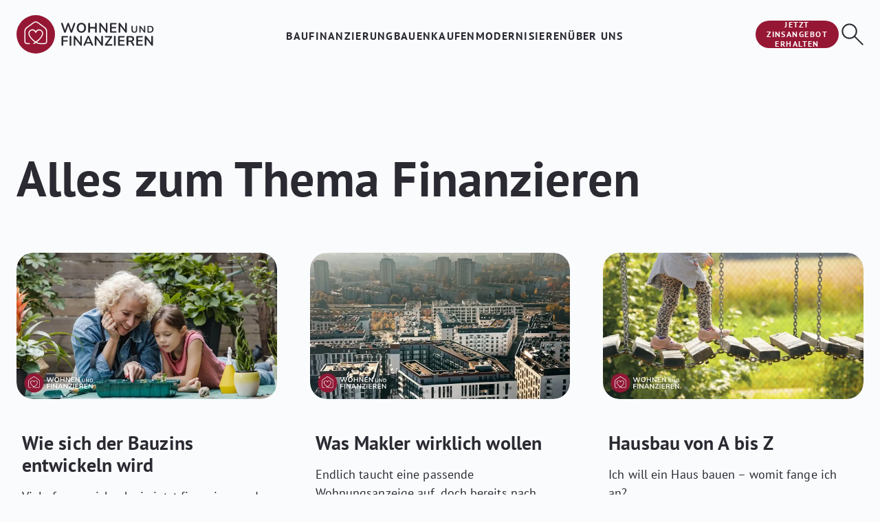

--- FILE ---
content_type: text/html; charset=UTF-8
request_url: https://wohnen-und-finanzieren.de/blog/tag/finanzieren
body_size: 9417
content:
<!doctype html><html lang="de"><head>
    <meta charset="utf-8">
    
      <title>WOHNEN UND FINANZIEREN | Finanzieren</title>
    
    
      <link rel="shortcut icon" href="https://wohnen-und-finanzieren.de/hubfs/wuf-theme/logos/wuf-logo_small-favicon.png">
    
    <meta name="description" content="Finanzieren | Echtes Expertenwissen rund um Ihr Immobilienprojekt 🏠 ✓ Bauen ✓ Kaufen ✓ Modernisieren ✓ Finanzieren 🏠">
    
    
    
      
    
    
    

    

    
      <meta name="robots" content="noindex, nofollow">
    

    
      <link rel="canonical" href="https://wohnen-und-finanzieren.de/blog/tag/finanzieren">
    

    
	  <script type="application/ld+json">
		  {
			  "@context": "https://schema.org",
			  "@type": "WebSite",
		  
			  "description": "Finanzieren | Echtes Expertenwissen rund um Ihr Immobilienprojekt 🏠 ✓ Bauen ✓ Kaufen ✓ Modernisieren ✓ Finanzieren 🏠",
		  
			  "url": "wohnen-und-finanzieren.de",
			  "mainEntity": {
				  "@id": "https://wohnen-und-finanzieren.de/blog/tag/finanzieren",
				  "@type": "WebPage"
			  },
			  "name": "WOHNEN UND FINANZIEREN | Finanzieren",
			  "potentialAction": {
				  "@type": "SearchAction",
				  "query-input": "required name=search_term_string",
				  "target": {
					  "@type": "EntryPoint",
					  "urlTemplate": "https://wohnen-und-finanzieren.de/hs-search-results?term={search_term_string}&type=SITE_PAGE&type=BLOG_POST&type=LISTING_PAGE"
				  }
			  }
		  }
	  </script>

	  <script type="application/ld+json">
		  {
        "@context": "https://schema.org",
        "@type": "Article",
        "headline": "WOHNEN UND FINANZIEREN | Finanzieren",
		  
		  	"datePublished": "2023-05-08T13:05:51",
		    "dateModified": "2024-02-19T14:07:10",
		  
			  "publisher": {
	        "@type": "https://schema.org/FinancialService",
	        "name": "Starpool Finanz GmbH",
	        "url": "https://www.starpool.de/",
	        "sameAs": "https://goo.gl/maps/Z627BBK55jmDGSXK8",
	        "logo": {
	            "@type": "ImageObject",
	            "url": "https://wohnen-und-finanzieren.de/hubfs/wuf-theme/logos/wuf-logo_large.svg"
	        },
					"address": {
						"@type": "PostalAddress",
						"addressLocality": "L%C3%BCbeck",
						"addressRegion": "Schleswig-Holstein",
						"postalCode": "23558",
						"streetAddress": "Hansestr. 14"
					}
	      },
        "mainEntityOfPage": {
          "@type": "WebPage",
          "@id": "https://wohnen-und-finanzieren.de/blog/tag/finanzieren"
        }
      }
	  </script>
	  

    <meta name="viewport" content="width=device-width, initial-scale=1">

    
    <meta property="og:description" content="Finanzieren | Echtes Expertenwissen rund um Ihr Immobilienprojekt 🏠 ✓ Bauen ✓ Kaufen ✓ Modernisieren ✓ Finanzieren 🏠">
    <meta property="og:title" content="WOHNEN UND FINANZIEREN | Finanzieren">
    <meta name="twitter:description" content="Finanzieren | Echtes Expertenwissen rund um Ihr Immobilienprojekt 🏠 ✓ Bauen ✓ Kaufen ✓ Modernisieren ✓ Finanzieren 🏠">
    <meta name="twitter:title" content="WOHNEN UND FINANZIEREN | Finanzieren">

    

    
	<link rel="preload" as="image" href="https://wohnen-und-finanzieren.de/hubfs/wuf-theme/logos/wuf-logo_small.svg">
	<link rel="preload" as="image" href="https://wohnen-und-finanzieren.de/hubfs/wuf-theme/logos/wuf-logo_large.svg">


    <style>
a.cta_button{-moz-box-sizing:content-box !important;-webkit-box-sizing:content-box !important;box-sizing:content-box !important;vertical-align:middle}.hs-breadcrumb-menu{list-style-type:none;margin:0px 0px 0px 0px;padding:0px 0px 0px 0px}.hs-breadcrumb-menu-item{float:left;padding:10px 0px 10px 10px}.hs-breadcrumb-menu-divider:before{content:'›';padding-left:10px}.hs-featured-image-link{border:0}.hs-featured-image{float:right;margin:0 0 20px 20px;max-width:50%}@media (max-width: 568px){.hs-featured-image{float:none;margin:0;width:100%;max-width:100%}}.hs-screen-reader-text{clip:rect(1px, 1px, 1px, 1px);height:1px;overflow:hidden;position:absolute !important;width:1px}
</style>

<link class="hs-async-css" rel="preload" href="https://wohnen-und-finanzieren.de/hubfs/hub_generated/template_assets/1/107509890305/1764079288309/template_main.min.css" as="style" onload="this.onload=null;this.rel='stylesheet'" position="header">
<noscript><link rel="stylesheet" href="https://wohnen-und-finanzieren.de/hubfs/hub_generated/template_assets/1/107509890305/1764079288309/template_main.min.css"></noscript>
<link class="hs-async-css" rel="preload" href="https://wohnen-und-finanzieren.de/hubfs/hub_generated/template_assets/1/114644760114/1764079291840/template_wuf_blog-listing.min.css" as="style" onload="this.onload=null;this.rel='stylesheet'" position="header">
<noscript><link rel="stylesheet" href="https://wohnen-und-finanzieren.de/hubfs/hub_generated/template_assets/1/114644760114/1764079291840/template_wuf_blog-listing.min.css"></noscript>
<link rel="stylesheet" href="https://wohnen-und-finanzieren.de/hubfs/hub_generated/template_assets/1/107511780353/1764079286221/template_theme-overrides.min.css">

  <style>
    #hs_cos_wrapper_header_cta .btn__wrapper {}

  </style>

<link class="hs-async-css" rel="preload" href="https://wohnen-und-finanzieren.de/hubfs/hub_generated/module_assets/1/115312031081/1745410427371/module_wuf_search_input.min.css" as="style" onload="this.onload=null;this.rel='stylesheet'">
<noscript><link rel="stylesheet" href="https://wohnen-und-finanzieren.de/hubfs/hub_generated/module_assets/1/115312031081/1745410427371/module_wuf_search_input.min.css"></noscript>

  <style>
    #hs_cos_wrapper_wuf_blog-listing_area-module-3 .bpl__wrapper {}

  </style>

<link rel="stylesheet" href="https://wohnen-und-finanzieren.de/hubfs/hub_generated/module_assets/1/114643542658/1761826979634/module_wuf_blog-pagination.min.css">

  <style>
    #hs_cos_wrapper_bottom_area_1-dnd_partial-1-module-2 .section-heading {}

  </style>

<link class="hs-async-css" rel="preload" href="https://wohnen-und-finanzieren.de/hubfs/hub_generated/module_assets/1/114646282634/1746516862421/module_partner-logos.min.css" as="style" onload="this.onload=null;this.rel='stylesheet'">
<noscript><link rel="stylesheet" href="https://wohnen-und-finanzieren.de/hubfs/hub_generated/module_assets/1/114646282634/1746516862421/module_partner-logos.min.css"></noscript>

  <style>
    #hs_cos_wrapper_bottom_area_1-dnd_partial-1-module-3 .pl__slider {}

#hs_cos_wrapper_bottom_area_1-dnd_partial-1-module-3 .pl__playPauseBtn { background-image:url(https://wohnen-und-finanzieren.de/hubfs/raw_assets/public/wuf-theme/icons/icon-button-pause-animation_enabled.svg); }

#hs_cos_wrapper_bottom_area_1-dnd_partial-1-module-3 .pl__playPauseBtn:hover { background-image:url(https://wohnen-und-finanzieren.de/hubfs/raw_assets/public/wuf-theme/icons/icon-button-pause-animation_hover.svg); }

#hs_cos_wrapper_bottom_area_1-dnd_partial-1-module-3 .pl__playPauseBtn.pause { background-image:url(https://wohnen-und-finanzieren.de/hubfs/raw_assets/public/wuf-theme/icons/icon-button-play-animation_enabled.svg); }

#hs_cos_wrapper_bottom_area_1-dnd_partial-1-module-3 .pl__playPauseBtn.pause:hover { background-image:url(https://wohnen-und-finanzieren.de/hubfs/raw_assets/public/wuf-theme/icons/icon-button-play-animation_hover.svg); }

  </style>

<link class="hs-async-css" rel="preload" href="https://wohnen-und-finanzieren.de/hubfs/hub_generated/module_assets/1/114646282633/1748265953170/module_newsletter-subscription.min.css" as="style" onload="this.onload=null;this.rel='stylesheet'">
<noscript><link rel="stylesheet" href="https://wohnen-und-finanzieren.de/hubfs/hub_generated/module_assets/1/114646282633/1748265953170/module_newsletter-subscription.min.css"></noscript>

  <style>
    #hs_cos_wrapper_bottom_area_1-dnd_partial-2-module-2 .nl-sub__wrapper {}

  </style>


  <style>
    #hs_cos_wrapper_bottom_area_1-module-5 .wuf__tags-wrapper {}

  </style>

<link class="hs-async-css" rel="preload" href="https://wohnen-und-finanzieren.de/hubfs/hub_generated/module_assets/1/115314805405/1761826979918/module_wuf_legal_links.min.css" as="style" onload="this.onload=null;this.rel='stylesheet'">
<noscript><link rel="stylesheet" href="https://wohnen-und-finanzieren.de/hubfs/hub_generated/module_assets/1/115314805405/1761826979918/module_wuf_legal_links.min.css"></noscript>
<link class="hs-async-css" rel="preload" href="https://wohnen-und-finanzieren.de/hubfs/hub_generated/module_assets/1/115312772617/1761826977363/module_social-follow-footer.min.css" as="style" onload="this.onload=null;this.rel='stylesheet'">
<noscript><link rel="stylesheet" href="https://wohnen-und-finanzieren.de/hubfs/hub_generated/module_assets/1/115312772617/1761826977363/module_social-follow-footer.min.css"></noscript>
<!-- Editor Styles -->
<style id="hs_editor_style" type="text/css">
/* HubSpot Non-stacked Media Query Styles */
@media (min-width:768px) {
  .wuf_blog-listing_area_v02-row-0-vertical-alignment > .row-fluid {
    display: -ms-flexbox !important;
    -ms-flex-direction: row;
    display: flex !important;
    flex-direction: row;
  }
  .wuf_blog-listing_area-column-1-vertical-alignment {
    display: -ms-flexbox !important;
    -ms-flex-direction: column !important;
    -ms-flex-pack: start !important;
    display: flex !important;
    flex-direction: column !important;
    justify-content: flex-start !important;
  }
  .wuf_blog-listing_area-column-1-vertical-alignment > div {
    flex-shrink: 0 !important;
  }
}
</style>

    


    


	<script type="text/javascript" data-cmp-ab="1">window.cmp_customlanguages = [{"l":"DE-DEUTSCH","i":"de","r":0,"t":"DE"}];</script>
	<script type="text/javascript" data-cmp-ab="1" src="https://cdn.consentmanager.net/delivery/autoblocking/4eef480671ab7.js" data-cmp-host="b.delivery.consentmanager.net" data-cmp-cdn="cdn.consentmanager.net" data-cmp-codesrc="1"></script>




<script>
  window.dataLayer = window.dataLayer || [];
  function gtag(){dataLayer.push(arguments);}

  gtag('consent', 'default', {
    'ad_storage': 'denied',
    'analytics_storage': 'denied',
    'ad_user_data':'denied',
    'ad_personalization': 'denied',
    'wait_for_update': 500
  });

  dataLayer.push({
    'event': 'default_consent'
  });
</script>

<!-- Google Tag Manager -->
<script>(function(w,d,s,l,i){w[l]=w[l]||[];w[l].push({'gtm.start':
new Date().getTime(),event:'gtm.js'});var f=d.getElementsByTagName(s)[0],
j=d.createElement(s),dl=l!='dataLayer'?'&l='+l:'';j.async=true;j.src=
'https://fuw.wohnen-und-finanzieren.de/gtm.js?id='+i+dl;f.parentNode.insertBefore(j,f);
})(window,document,'script','dataLayer','GTM-PN2RKBW');</script>
<!-- End Google Tag Manager -->
<link rel="next" href="https://wohnen-und-finanzieren.de/blog/tag/finanzieren/page/2">
<meta property="og:url" content="https://wohnen-und-finanzieren.de/blog/tag/finanzieren">
<meta property="og:type" content="blog">
<meta name="twitter:card" content="summary">
<link rel="alternate" type="application/rss+xml" href="https://wohnen-und-finanzieren.de/blog/rss.xml">
<meta name="twitter:domain" content="wohnen-und-finanzieren.de">

<meta http-equiv="content-language" content="de">







    <link rel="preload" href="https://wohnen-und-finanzieren.de/hubfs/raw_assets/public/wuf-theme/icons/icon-button-play-animation_enabled.svg" as="image">
    <link rel="preload" href="https://wohnen-und-finanzieren.de/hubfs/raw_assets/public/wuf-theme/icons/icon-button-pause-animation_enabled.svg" as="image">
    <link rel="preload" href="https://wohnen-und-finanzieren.de/hubfs/raw_assets/public/wuf-theme/icons/icon-button-play-animation_hover.svg" as="image">
    <link rel="preload" href="https://wohnen-und-finanzieren.de/hubfs/raw_assets/public/wuf-theme/icons/icon-button-pause-animation_hover.svg" as="image">
  <meta name="generator" content="HubSpot"></head>
  <body>
    <div class="body-wrapper   hs-content-id-114671557234 hs-blog-listing hs-blog-id-114675251826">
      
        <div data-global-resource-path="wuf-theme/templates/partials/header.html">

<header class="header">
  
  <a href="#main-content" class="header__skip">Skip to content</a>

  <div class="header__content container">
    <div class="header__content-row">
      <div class="header__logo-container">
        <div class="logo logo--small">
          
  





  <span id="hs_cos_wrapper_wuf_logo_small_wuf_logo_widget" class="hs_cos_wrapper hs_cos_wrapper_widget hs_cos_wrapper_type_logo" style="" data-hs-cos-general-type="widget" data-hs-cos-type="logo"><a href="https://wohnen-und-finanzieren.de" id="hs-link-wuf_logo_small_wuf_logo_widget" style="border-width:0px;border:0px;"><img src="https://wohnen-und-finanzieren.de/hubfs/wuf-theme/logos/wuf-logo_small.svg" class="hs-image-widget " height="56" style="height: auto;width:56px;border-width:0px;border:0px;" width="56" alt="Wohnen und Finanzieren - Logo small" title="Wohnen und Finanzieren - Logo small" loading=""></a></span>

        </div>
        <div class="logo logo--large">
          
  





  <span id="hs_cos_wrapper_wuf_logo_large_wuf_logo_widget" class="hs_cos_wrapper hs_cos_wrapper_widget hs_cos_wrapper_type_logo" style="" data-hs-cos-general-type="widget" data-hs-cos-type="logo"><a href="https://wohnen-und-finanzieren.de" id="hs-link-wuf_logo_large_wuf_logo_widget" style="border-width:0px;border:0px;"><img src="https://wohnen-und-finanzieren.de/hubfs/wuf-theme/logos/wuf-logo_large.svg" class="hs-image-widget " height="56" style="height: auto;width:200px;border-width:0px;border:0px;" width="200" alt="Wohnen und Finanzieren - Logo large" title="Wohnen und Finanzieren - Logo large" loading=""></a></span>

        </div>
      </div>
      <div class="header__nav-container">
        























  



<nav class="nav nav-primary nav-primary--header" aria-label="Main menu" data-name="main_menu_header" data-name-id="20e68a9da7d8a8e3bdbd34559f9e9c3d">
  
  
  <ul class="default-list submenu level-1">
    
      
  <li class="no-submenu menu-item hs-skip-lang-url-rewrite" data-label="Baufinanzierung">
    
      <a href="https://wohnen-und-finanzieren.de/baufinanzierung-abschliessen" class="menu-link">Baufinanzierung</a>
    
  </li>

    
      
  <li class="no-submenu menu-item hs-skip-lang-url-rewrite" data-label="Bauen">
    
      <a href="https://wohnen-und-finanzieren.de/blog/tag/bauen" class="menu-link">Bauen</a>
    
  </li>

    
      
  <li class="no-submenu menu-item hs-skip-lang-url-rewrite" data-label="Kaufen">
    
      <a href="https://wohnen-und-finanzieren.de/blog/tag/kaufen" class="menu-link">Kaufen</a>
    
  </li>

    
      
  <li class="no-submenu menu-item hs-skip-lang-url-rewrite" data-label="Modernisieren">
    
      <a href="https://wohnen-und-finanzieren.de/blog/tag/modernisieren" class="menu-link">Modernisieren</a>
    
  </li>

    
      
  <li class="no-submenu menu-item hs-skip-lang-url-rewrite" data-label="Über uns">
    
      <a href="https://wohnen-und-finanzieren.de/ueber-uns" class="menu-link">Über uns</a>
    
  </li>

    
  </ul>

</nav>
      </div>
      <div class="header__button-container">
        <div class="header__cta-container">
          






  
  
  
  
  


<div class="btn__wrapper" data-name="header_cta" data-name-id="0b5ad82d346038c001f97beafe0a7531">
  <div class="btn btn--primary btn--sm">
    <a href="https://wohnen-und-finanzieren.de/anfrage">
      <span class="btn__label">Jetzt Zinsangebot erhalten</span>
      
    </a>
  </div>
</div>


        </div>
        <div class="header__toggle-container">
          <button class="icon-btn icon-btn--round icon-btn--transparent icon-btn--40 header__toggle menu" aria-label="Menü anzeigen">
            <span class="icon-btn__icon"></span>
          </button>
          <button class="icon-btn icon-btn--round icon-btn--transparent icon-btn--40 header__toggle search" aria-label="Suche-Panel anzeigen" aria-controls="searchDrawerDesktop" aria-haspopup="true" aria-expanded="false">
            <span class="icon-btn__icon"></span>
          </button>
        </div>
      </div>
    </div>
    <div id="searchDrawerDesktop" class="header__search-drawer header__search-drawer--desktop closed" aria-hidden="true" inert>
      <div class="container">
        <div class="row">
          <div class="col-12">
            <div class="header__search-drawer-search-wrapper">
              <div class="header__search-drawer-search-container">
                

<div class="search-field__wrapper" data-name="site_search_header" data-name-id="6bbf0333a9ab38cffaebfe16a4b61e50">
  <form action="/hs-search-results">
    <div class="search-field__bar">
      <button class="search-field__button fcs-trp" aria-label="Suche ausführen">
        <span class="search-field__button-icon"></span>
      </button>
      <input type="search" class="search-field__input fcs-trp" name="term" autocomplete="off" aria-label="Suche" role="combobox" aria-controls="searchFieldSuggestions" aria-autocomplete="list" aria-haspopup="listbox" aria-expanded="false" placeholder="Wonach suchen Sie?">
    </div>
    
      <input type="hidden" name="type" value="SITE_PAGE">
    
    
    
      <input type="hidden" name="type" value="BLOG_POST">
      <input type="hidden" name="type" value="LISTING_PAGE">
    
    
  </form>
  <ul id="searchFieldSuggestions" role="listbox" aria-label="search-field-suggestions" class="search-field__suggestions"></ul>
</div>
              </div>
              <div class="search-field__close-container">
                <button class="search-field__close fcs-trp">
                  <span class="show-for-sr">Suche schließen</span>
                </button>
              </div>
            </div>
          </div>
        </div>
      </div>
    </div>
    <div class="header__menu-panel closed">
      <div class="header__menu-panel-container">
        <div class="header__menu-panel-row header__menu-panel-row--top">
          <div class="header__toggle-container">
            <button class="icon-btn icon-btn--round icon-btn--transparent icon-btn--40 fcs-trp header__toggle close" aria-label="Menü schließen">
              <span class="icon-btn__icon"></span>
            </button>
          </div>
        </div>
        <div class="header__menu-panel-row header__menu-panel-row--search">
          <div class="header__menu-panel-search-container">
            

<div class="search-field__wrapper" data-name="site_search_panel" data-name-id="c4c3b98fc02b4ef15349c90d67654ea7">
  <form action="/hs-search-results">
    <div class="search-field__bar">
      <button class="search-field__button fcs-trp" aria-label="Suche ausführen">
        <span class="search-field__button-icon"></span>
      </button>
      <input type="search" class="search-field__input fcs-trp" name="term" autocomplete="off" aria-label="Suche" role="combobox" aria-controls="searchFieldSuggestions" aria-autocomplete="list" aria-haspopup="listbox" aria-expanded="false" placeholder="Wonach suchen Sie?">
    </div>
    
      <input type="hidden" name="type" value="SITE_PAGE">
    
    
    
      <input type="hidden" name="type" value="BLOG_POST">
      <input type="hidden" name="type" value="LISTING_PAGE">
    
    
  </form>
  <ul id="searchFieldSuggestions" role="listbox" aria-label="search-field-suggestions" class="search-field__suggestions"></ul>
</div>
          </div>
        </div>
        <div class="header__menu-panel-row header__menu-panel-row--nav">
          























  



<nav class="nav nav-primary nav-primary--panel" aria-label="Panel menu" data-name="main_menu_panel" data-name-id="32dffec0130b737908ba78af3b00a4f6">
  
  
  <ul class="default-list submenu level-1">
    
      
  <li class="no-submenu menu-item hs-skip-lang-url-rewrite" data-label="Baufinanzierung">
    
      <a href="https://wohnen-und-finanzieren.de/baufinanzierung-abschliessen" class="menu-link">Baufinanzierung</a>
    
  </li>

    
      
  <li class="no-submenu menu-item hs-skip-lang-url-rewrite" data-label="Bauen">
    
      <a href="https://wohnen-und-finanzieren.de/blog/tag/bauen" class="menu-link">Bauen</a>
    
  </li>

    
      
  <li class="no-submenu menu-item hs-skip-lang-url-rewrite" data-label="Kaufen">
    
      <a href="https://wohnen-und-finanzieren.de/blog/tag/kaufen" class="menu-link">Kaufen</a>
    
  </li>

    
      
  <li class="no-submenu menu-item hs-skip-lang-url-rewrite" data-label="Modernisieren">
    
      <a href="https://wohnen-und-finanzieren.de/blog/tag/modernisieren" class="menu-link">Modernisieren</a>
    
  </li>

    
      
  <li class="no-submenu menu-item hs-skip-lang-url-rewrite" data-label="Über uns">
    
      <a href="https://wohnen-und-finanzieren.de/ueber-uns" class="menu-link">Über uns</a>
    
  </li>

    
  </ul>

</nav>
        </div>
      </div>
    </div>
  </div>

</header>
<section class="reading-progress__wrapper">
  <div class="reading-progress">
    <div class="reading-progress-fill"></div>
  </div>
</section></div>
      

      

      <main id="main-content" class="body-container-wrapper">
        
  
  

  

  
    
    
    
    
    

    
    
    
    
      
    
    
    
    
    
    

    
    

    
    
    
    <section class="blog-listing-section blog-listing-section--tag dnd-section">
      <div class="container-fluid">
        <div class="container">
          <div class="row">
            <div class="col-12">
              <div class="content-wrapper">
                <h1>Alles zum Thema Finanzieren</h1>
              </div>
            </div>
          </div>
        </div>
      </div>
    </section>
  

  

  
  
  
  
  
  
  
  
  
  
  
  
  
  

  
  <div class="container-fluid body-container body-container--blog-index body-container--blog-index-1--v02">
<div class="row-fluid-wrapper">
<div class="row-fluid">
<div class="span12 widget-span widget-type-cell " style="" data-widget-type="cell" data-x="0" data-w="12">

<div class="row-fluid-wrapper row-depth-1 row-number-1 dnd-section wuf_blog-listing_area_v02-row-0-vertical-alignment">
<div class="row-fluid ">
<div class="span12 widget-span widget-type-cell wuf_blog-listing_area-column-1-vertical-alignment dnd-column" style="" data-widget-type="cell" data-x="0" data-w="12">

<div class="row-fluid-wrapper row-depth-1 row-number-2 dnd-row">
<div class="row-fluid ">
<div class="span12 widget-span widget-type-custom_widget dnd-module" style="" data-widget-type="custom_widget" data-x="0" data-w="12">
<div id="hs_cos_wrapper_wuf_blog-listing_area-module-2" class="hs_cos_wrapper hs_cos_wrapper_widget hs_cos_wrapper_type_module widget-type-header" style="" data-hs-cos-general-type="widget" data-hs-cos-type="module">



<span id="hs_cos_wrapper_wuf_blog-listing_area-module-2_" class="hs_cos_wrapper hs_cos_wrapper_widget hs_cos_wrapper_type_header" style="" data-hs-cos-general-type="widget" data-hs-cos-type="header"><h2></h2></span></div>

</div><!--end widget-span -->
</div><!--end row-->
</div><!--end row-wrapper -->

<div class="row-fluid-wrapper row-depth-1 row-number-3 dnd-row">
<div class="row-fluid ">
<div class="span12 widget-span widget-type-custom_widget dnd-module" style="" data-widget-type="custom_widget" data-x="0" data-w="12">
<div id="hs_cos_wrapper_wuf_blog-listing_area-module-3" class="hs_cos_wrapper hs_cos_wrapper_widget hs_cos_wrapper_type_module" style="" data-hs-cos-general-type="widget" data-hs-cos-type="module">

<div class="bpl__wrapper" data-name="wuf_blog-listing_area-module-3" data-name-id="0cd5a84fca60d5783a39adad2b0e982f">
  
    
    <article class="bpl__post" aria-label="Blog post summary: Wie sich der Bauzins entwickeln wird" data-index="0">
      
      <div class="bpl__post-link" data-name="Wie sich der Bauzins entwickeln wird" data-url="https://wohnen-und-finanzieren.de/blog/bauzins-entwicklung-deutschland">
        
        
          <header class="bpl__featured-image-wrapper">
            <img class="bpl__featured-image" loading="lazy" srcset="https://wohnen-und-finanzieren.de/hs-fs/hubfs/bauzins-entwicklung.webp?width=1200&amp;name=bauzins-entwicklung.webp 1200w, https://wohnen-und-finanzieren.de/hs-fs/hubfs/bauzins-entwicklung.webp?width=600&amp;name=bauzins-entwicklung.webp 600w, https://wohnen-und-finanzieren.de/hs-fs/hubfs/bauzins-entwicklung.webp?width=320&amp;name=bauzins-entwicklung.webp 320w" sizes="  (min-width: 50em) 33vw,
                     (min-width: 28em) 50vw,
                     100vw" src="https://wohnen-und-finanzieren.de/hs-fs/hubfs/bauzins-entwicklung.webp?width=320&amp;name=bauzins-entwicklung.webp" alt="Oma und Enkelin schauen sich ihre wachsenden Kräuter an">
              
          </header>
        

        
        <section class="bpl__post-content">
          <a href="https://wohnen-und-finanzieren.de/blog/bauzins-entwicklung-deutschland" class="bpl__headline"><h3>Wie sich der Bauzins entwickeln wird</h3></a>
          
          <div class="bpl__summary"><p>Viele fragen sich, ob sie jetzt finanzieren oder lieber warten sollten. Fakt ist: Die Bauzinsen haben sich 2025 auf einem stabilen Niveau eingependelt.</p></div>
        </section>
      </div>

      
      <footer class="bpl__post-meta-wrapper">
        
        <div class="bpl__post-meta">
          
          

          <a href="https://wohnen-und-finanzieren.de/blog/author/stefanie-neumann" class="bpl__post-author-link" data-name="Stefanie Neumann">
            
            
              <img src="https://wohnen-und-finanzieren.de/hubfs/content/stefanie-neumann.jpg" class="bpl__post-author-avatar" loading="lazy" alt="Autor: Stefanie Neumann">
            

            
            <span class="bpl__post-author-name">Stefanie Neumann</span>
          </a>

          
          <div class="bpl__post-publish-date">
            <time datetime="2026-01-16 08:39:01" class="bpl__post-timestamp">
              16.01.2026
            </time>
          </div>
        </div>

        
        
          <div class="wuf__tags-wrapper">
            
              
                
                  

                  <a href="https://wohnen-und-finanzieren.de/blog/tag/finanzieren" class="wuf__tag" data-name="Finanzieren">Finanzieren</a>
                
              
            
              
                
                  

                  <a href="https://wohnen-und-finanzieren.de/blog/tag/bauen" class="wuf__tag" data-name="Bauen">Bauen</a>
                
              
            
          </div>
        
      </footer>
    </article>
  
    
    <article class="bpl__post" aria-label="Blog post summary: Was Makler wirklich wollen" data-index="1">
      
      <div class="bpl__post-link" data-name="Was Makler wirklich wollen" data-url="https://wohnen-und-finanzieren.de/blog/wohnungsbesichtigung-tipps-vom-makler">
        
        
          <header class="bpl__featured-image-wrapper">
            <img class="bpl__featured-image" loading="lazy" srcset="https://wohnen-und-finanzieren.de/hs-fs/hubfs/mietmarkt-wohnungsbesichtigung-chancen.webp?width=1200&amp;name=mietmarkt-wohnungsbesichtigung-chancen.webp 1200w, https://wohnen-und-finanzieren.de/hs-fs/hubfs/mietmarkt-wohnungsbesichtigung-chancen.webp?width=600&amp;name=mietmarkt-wohnungsbesichtigung-chancen.webp 600w, https://wohnen-und-finanzieren.de/hs-fs/hubfs/mietmarkt-wohnungsbesichtigung-chancen.webp?width=320&amp;name=mietmarkt-wohnungsbesichtigung-chancen.webp 320w" sizes="  (min-width: 50em) 33vw,
                     (min-width: 28em) 50vw,
                     100vw" src="https://wohnen-und-finanzieren.de/hs-fs/hubfs/mietmarkt-wohnungsbesichtigung-chancen.webp?width=320&amp;name=mietmarkt-wohnungsbesichtigung-chancen.webp" alt="Luftbild von einem Neubaugebiet mit Mehrfamilienhäusern">
              
          </header>
        

        
        <section class="bpl__post-content">
          <a href="https://wohnen-und-finanzieren.de/blog/wohnungsbesichtigung-tipps-vom-makler" class="bpl__headline"><h3>Was Makler wirklich wollen</h3></a>
          
          <div class="bpl__summary"><p>Endlich taucht eine passende Wohnungsanzeige auf, doch bereits nach wenigen Minuten haben sich Dutzende Menschen beworben.</p></div>
        </section>
      </div>

      
      <footer class="bpl__post-meta-wrapper">
        
        <div class="bpl__post-meta">
          
          

          <a href="https://wohnen-und-finanzieren.de/blog/author/dorothee-gehle" class="bpl__post-author-link" data-name="Dorothee Gehle">
            
            
              <img src="https://wohnen-und-finanzieren.de/hubfs/content/dorothee-gehle.jpg" class="bpl__post-author-avatar" loading="lazy" alt="Autor: Dorothee Gehle">
            

            
            <span class="bpl__post-author-name">Dorothee Gehle</span>
          </a>

          
          <div class="bpl__post-publish-date">
            <time datetime="2026-01-06 13:18:23" class="bpl__post-timestamp">
              06.01.2026
            </time>
          </div>
        </div>

        
        
          <div class="wuf__tags-wrapper">
            
              
                
                  

                  <a href="https://wohnen-und-finanzieren.de/blog/tag/finanzieren" class="wuf__tag" data-name="Finanzieren">Finanzieren</a>
                
              
            
              
                
                  

                  <a href="https://wohnen-und-finanzieren.de/blog/tag/kaufen" class="wuf__tag" data-name="Kaufen">Kaufen</a>
                
              
            
              
                
                  

                  <a href="https://wohnen-und-finanzieren.de/blog/tag/wissen" class="wuf__tag" data-name="Wissen">Wissen</a>
                
              
            
          </div>
        
      </footer>
    </article>
  
    
    <article class="bpl__post" aria-label="Blog post summary: Hausbau von A bis Z" data-index="2">
      
      <div class="bpl__post-link" data-name="Hausbau von A bis Z" data-url="https://wohnen-und-finanzieren.de/blog/hausbau-schritt-fuer-schritt">
        
        
          <header class="bpl__featured-image-wrapper">
            <img class="bpl__featured-image" loading="lazy" srcset="https://wohnen-und-finanzieren.de/hs-fs/hubfs/schritt-fuer-schritt-zum-eigenheim.webp?width=1200&amp;name=schritt-fuer-schritt-zum-eigenheim.webp 1200w, https://wohnen-und-finanzieren.de/hs-fs/hubfs/schritt-fuer-schritt-zum-eigenheim.webp?width=600&amp;name=schritt-fuer-schritt-zum-eigenheim.webp 600w, https://wohnen-und-finanzieren.de/hs-fs/hubfs/schritt-fuer-schritt-zum-eigenheim.webp?width=320&amp;name=schritt-fuer-schritt-zum-eigenheim.webp 320w" sizes="  (min-width: 50em) 33vw,
                     (min-width: 28em) 50vw,
                     100vw" src="https://wohnen-und-finanzieren.de/hs-fs/hubfs/schritt-fuer-schritt-zum-eigenheim.webp?width=320&amp;name=schritt-fuer-schritt-zum-eigenheim.webp" alt="Kind macht kleine Schritte auf dem Spielplatz">
              
          </header>
        

        
        <section class="bpl__post-content">
          <a href="https://wohnen-und-finanzieren.de/blog/hausbau-schritt-fuer-schritt" class="bpl__headline"><h3>Hausbau von A bis Z</h3></a>
          
          <div class="bpl__summary"><p>Ich will ein Haus bauen – womit fange ich an?</p></div>
        </section>
      </div>

      
      <footer class="bpl__post-meta-wrapper">
        
        <div class="bpl__post-meta">
          
          

          <a href="https://wohnen-und-finanzieren.de/blog/author/dorothee-gehle" class="bpl__post-author-link" data-name="Dorothee Gehle">
            
            
              <img src="https://wohnen-und-finanzieren.de/hubfs/content/dorothee-gehle.jpg" class="bpl__post-author-avatar" loading="lazy" alt="Autor: Dorothee Gehle">
            

            
            <span class="bpl__post-author-name">Dorothee Gehle</span>
          </a>

          
          <div class="bpl__post-publish-date">
            <time datetime="2025-12-09 09:45:00" class="bpl__post-timestamp">
              09.12.2025
            </time>
          </div>
        </div>

        
        
          <div class="wuf__tags-wrapper">
            
              
                
                  

                  <a href="https://wohnen-und-finanzieren.de/blog/tag/finanzieren" class="wuf__tag" data-name="Finanzieren">Finanzieren</a>
                
              
            
              
                
                  

                  <a href="https://wohnen-und-finanzieren.de/blog/tag/bauen" class="wuf__tag" data-name="Bauen">Bauen</a>
                
              
            
          </div>
        
      </footer>
    </article>
  
    
    <article class="bpl__post" aria-label="Blog post summary: Vorkaufsrecht: Risiko oder Chance?" data-index="3">
      
      <div class="bpl__post-link" data-name="Vorkaufsrecht: Risiko oder Chance?" data-url="https://wohnen-und-finanzieren.de/blog/vorkaufsrecht-immobilie">
        
        
          <header class="bpl__featured-image-wrapper">
            <img class="bpl__featured-image" loading="lazy" srcset="https://wohnen-und-finanzieren.de/hs-fs/hubfs/vorkaufsrecht.webp?width=1200&amp;name=vorkaufsrecht.webp 1200w, https://wohnen-und-finanzieren.de/hs-fs/hubfs/vorkaufsrecht.webp?width=600&amp;name=vorkaufsrecht.webp 600w, https://wohnen-und-finanzieren.de/hs-fs/hubfs/vorkaufsrecht.webp?width=320&amp;name=vorkaufsrecht.webp 320w" sizes="  (min-width: 50em) 33vw,
                     (min-width: 28em) 50vw,
                     100vw" src="https://wohnen-und-finanzieren.de/hs-fs/hubfs/vorkaufsrecht.webp?width=320&amp;name=vorkaufsrecht.webp" alt="Fachwerkhaus mit Vorkaufsrecht">
              
          </header>
        

        
        <section class="bpl__post-content">
          <a href="https://wohnen-und-finanzieren.de/blog/vorkaufsrecht-immobilie" class="bpl__headline"><h3>Vorkaufsrecht: Risiko oder Chance?</h3></a>
          
          <div class="bpl__summary"><p>Sie haben Ihr Traumhaus gefunden und plötzlich meldet sich jemand, der Anspruch auf die Immobilie erhebt.</p></div>
        </section>
      </div>

      
      <footer class="bpl__post-meta-wrapper">
        
        <div class="bpl__post-meta">
          
          

          <a href="https://wohnen-und-finanzieren.de/blog/author/dustin-witt" class="bpl__post-author-link" data-name="Dustin Witt">
            
            
              <img src="https://wohnen-und-finanzieren.de/hubfs/content/dustin-witt.png" class="bpl__post-author-avatar" loading="lazy" alt="Autor: Dustin Witt">
            

            
            <span class="bpl__post-author-name">Dustin Witt</span>
          </a>

          
          <div class="bpl__post-publish-date">
            <time datetime="2025-10-31 09:00:00" class="bpl__post-timestamp">
              31.10.2025
            </time>
          </div>
        </div>

        
        
          <div class="wuf__tags-wrapper">
            
              
                
                  

                  <a href="https://wohnen-und-finanzieren.de/blog/tag/finanzieren" class="wuf__tag" data-name="Finanzieren">Finanzieren</a>
                
              
            
              
                
                  

                  <a href="https://wohnen-und-finanzieren.de/blog/tag/kaufen" class="wuf__tag" data-name="Kaufen">Kaufen</a>
                
              
            
          </div>
        
      </footer>
    </article>
  
    
    <article class="bpl__post" aria-label="Blog post summary: Geschenktes Geld vom Staat" data-index="4">
      
      <div class="bpl__post-link" data-name="Geschenktes Geld vom Staat" data-url="https://wohnen-und-finanzieren.de/blog/arbeitnehmersparzulage">
        
        
          <header class="bpl__featured-image-wrapper">
            <img class="bpl__featured-image" loading="lazy" srcset="https://wohnen-und-finanzieren.de/hs-fs/hubfs/arbeitnehmersparzulage.webp?width=1200&amp;name=arbeitnehmersparzulage.webp 1200w, https://wohnen-und-finanzieren.de/hs-fs/hubfs/arbeitnehmersparzulage.webp?width=600&amp;name=arbeitnehmersparzulage.webp 600w, https://wohnen-und-finanzieren.de/hs-fs/hubfs/arbeitnehmersparzulage.webp?width=320&amp;name=arbeitnehmersparzulage.webp 320w" sizes="  (min-width: 50em) 33vw,
                     (min-width: 28em) 50vw,
                     100vw" src="https://wohnen-und-finanzieren.de/hs-fs/hubfs/arbeitnehmersparzulage.webp?width=320&amp;name=arbeitnehmersparzulage.webp" alt="Familie grillt und freut sich über Arbeitnehmersparzulage">
              
          </header>
        

        
        <section class="bpl__post-content">
          <a href="https://wohnen-und-finanzieren.de/blog/arbeitnehmersparzulage" class="bpl__headline"><h3>Geschenktes Geld vom Staat</h3></a>
          
          <div class="bpl__summary"><p>Die Beträge sind klein, aber das Geld ist geschenkt.</p></div>
        </section>
      </div>

      
      <footer class="bpl__post-meta-wrapper">
        
        <div class="bpl__post-meta">
          
          

          <a href="https://wohnen-und-finanzieren.de/blog/author/stephanie-geilmann" class="bpl__post-author-link" data-name="Stephanie Geilmann">
            
            
              <img src="https://wohnen-und-finanzieren.de/hubfs/content/stephanie-geilmann.png" class="bpl__post-author-avatar" loading="lazy" alt="Autor: Stephanie Geilmann">
            

            
            <span class="bpl__post-author-name">Stephanie Geilmann</span>
          </a>

          
          <div class="bpl__post-publish-date">
            <time datetime="2025-10-06 08:30:00" class="bpl__post-timestamp">
              06.10.2025
            </time>
          </div>
        </div>

        
        
          <div class="wuf__tags-wrapper">
            
              
                
                  

                  <a href="https://wohnen-und-finanzieren.de/blog/tag/finanzieren" class="wuf__tag" data-name="Finanzieren">Finanzieren</a>
                
              
            
              
                
                  

                  <a href="https://wohnen-und-finanzieren.de/blog/tag/wissen" class="wuf__tag" data-name="Wissen">Wissen</a>
                
              
            
          </div>
        
      </footer>
    </article>
  
    
    <article class="bpl__post" aria-label="Blog post summary: Immobilie mit Gewinnpotenzial: Stabile Renditen sichern" data-index="5">
      
      <div class="bpl__post-link" data-name="Immobilie mit Gewinnpotenzial: Stabile Renditen sichern" data-url="https://wohnen-und-finanzieren.de/blog/renditeimmobilien">
        
        
          <header class="bpl__featured-image-wrapper">
            <img class="bpl__featured-image" loading="lazy" srcset="https://wohnen-und-finanzieren.de/hs-fs/hubfs/mehrfamilienhaus-kapitalanlage.webp?width=1200&amp;name=mehrfamilienhaus-kapitalanlage.webp 1200w, https://wohnen-und-finanzieren.de/hs-fs/hubfs/mehrfamilienhaus-kapitalanlage.webp?width=600&amp;name=mehrfamilienhaus-kapitalanlage.webp 600w, https://wohnen-und-finanzieren.de/hs-fs/hubfs/mehrfamilienhaus-kapitalanlage.webp?width=320&amp;name=mehrfamilienhaus-kapitalanlage.webp 320w" sizes="  (min-width: 50em) 33vw,
                     (min-width: 28em) 50vw,
                     100vw" src="https://wohnen-und-finanzieren.de/hs-fs/hubfs/mehrfamilienhaus-kapitalanlage.webp?width=320&amp;name=mehrfamilienhaus-kapitalanlage.webp" alt="Mehrfamilienhaus in Wohnkomplex als Kapitalanlage">
              
          </header>
        

        
        <section class="bpl__post-content">
          <a href="https://wohnen-und-finanzieren.de/blog/renditeimmobilien" class="bpl__headline"><h3>Immobilie mit Gewinnpotenzial: Stabile Renditen sichern</h3></a>
          
          <div class="bpl__summary"><p>Seit 2025 spielt der Immobilienmarkt wieder auf einem stabileren Feld.</p></div>
        </section>
      </div>

      
      <footer class="bpl__post-meta-wrapper">
        
        <div class="bpl__post-meta">
          
          

          <a href="https://wohnen-und-finanzieren.de/blog/author/stephanie-geilmann" class="bpl__post-author-link" data-name="Stephanie Geilmann">
            
            
              <img src="https://wohnen-und-finanzieren.de/hubfs/content/stephanie-geilmann.png" class="bpl__post-author-avatar" loading="lazy" alt="Autor: Stephanie Geilmann">
            

            
            <span class="bpl__post-author-name">Stephanie Geilmann</span>
          </a>

          
          <div class="bpl__post-publish-date">
            <time datetime="2025-09-25 07:45:00" class="bpl__post-timestamp">
              25.09.2025
            </time>
          </div>
        </div>

        
        
          <div class="wuf__tags-wrapper">
            
              
                
                  

                  <a href="https://wohnen-und-finanzieren.de/blog/tag/finanzieren" class="wuf__tag" data-name="Finanzieren">Finanzieren</a>
                
              
            
              
                
                  

                  <a href="https://wohnen-und-finanzieren.de/blog/tag/bauen" class="wuf__tag" data-name="Bauen">Bauen</a>
                
              
            
              
                
                  

                  <a href="https://wohnen-und-finanzieren.de/blog/tag/kaufen" class="wuf__tag" data-name="Kaufen">Kaufen</a>
                
              
            
          </div>
        
      </footer>
    </article>
  
</div>

</div>

</div><!--end widget-span -->
</div><!--end row-->
</div><!--end row-wrapper -->

<div class="row-fluid-wrapper row-depth-1 row-number-4 dnd-row">
<div class="row-fluid ">
<div class="span12 widget-span widget-type-custom_widget dnd-module" style="" data-widget-type="custom_widget" data-x="0" data-w="12">
<div id="hs_cos_wrapper_wuf_blog-listing_area-module-4" class="hs_cos_wrapper hs_cos_wrapper_widget hs_cos_wrapper_type_module" style="" data-hs-cos-general-type="widget" data-hs-cos-type="module">
  <div class="pagination__wrapper">
    <nav aria-label="Pagination" role="navigation" class="pagination__nav">
      
      
        
      

      
      <a class="pagination__nav-link pagination__nav-link--prev pagination__nav-link--disabled" aria-label="Zur vorherigen Seite" aria-disabled="true">
      </a>

      
      
        
        
          <a class="pagination__nav-link pagination__nav-link--number pagination__nav-link--active" aria-label="Seite 1" aria-current="true" href="https://wohnen-und-finanzieren.de/blog/tag/finanzieren">
            1
          </a>
        
      
        
        
          <a class="pagination__nav-link pagination__nav-link--number " aria-label="Seite 2" href="https://wohnen-und-finanzieren.de/blog/tag/finanzieren/page/2">
            2
          </a>
        
      
        
        
          <a class="pagination__nav-link pagination__nav-link--number " aria-label="Seite 3" href="https://wohnen-und-finanzieren.de/blog/tag/finanzieren/page/3">
            3
          </a>
        
      
        
        
          <a class="pagination__nav-link pagination__nav-link--number " aria-label="Seite 4" href="https://wohnen-und-finanzieren.de/blog/tag/finanzieren/page/4">
            4
          </a>
        
      
        
        
          <a class="pagination__nav-link pagination__nav-link--number " aria-label="Seite 5" href="https://wohnen-und-finanzieren.de/blog/tag/finanzieren/page/5">
            5
          </a>
        
      

      
      <a class="pagination__nav-link pagination__nav-link--next " href="https://wohnen-und-finanzieren.de/blog/tag/finanzieren/page/2" aria-label="Zur nächsten Seite">
      </a>
    </nav>
  </div>
</div>

</div><!--end widget-span -->
</div><!--end row-->
</div><!--end row-wrapper -->

</div><!--end widget-span -->
</div><!--end row-->
</div><!--end row-wrapper -->

</div><!--end widget-span -->
</div>
</div>
</div>
  

  
  <div class="container-fluid body-container body-container--blog-index body-container--blog-index-2">
<div class="row-fluid-wrapper">
<div class="row-fluid">
<div class="span12 widget-span widget-type-cell " style="" data-widget-type="cell" data-x="0" data-w="12">

<div class="row-fluid-wrapper row-depth-1 row-number-1 dnd-section partner-logos__section">
<div class="row-fluid ">
<div class="span12 widget-span widget-type-cell dnd-column" style="" data-widget-type="cell" data-x="0" data-w="12">

<div class="row-fluid-wrapper row-depth-1 row-number-2 dnd-row">
<div class="row-fluid ">
<div class="span12 widget-span widget-type-custom_widget dnd-module" style="" data-widget-type="custom_widget" data-x="0" data-w="12">
<div id="hs_cos_wrapper_bottom_area_1-dnd_partial-1-module-2" class="hs_cos_wrapper hs_cos_wrapper_widget hs_cos_wrapper_type_module" style="" data-hs-cos-general-type="widget" data-hs-cos-type="module">










<div class="section-heading section-heading--h2" data-name="bottom_area_1-dnd_partial-1-module-2" data-name-id="825469f8a1bf9a9dfefbbf25163e289d">
  

  <h2>Unsere Finanzierungspartner</h2>

  <p class="subheading subheading--h2">Wir kooperieren mit mehr als 400 Banken, Sparkassen, Versicherungen und Bausparkassen. Dank dieser umfangreichen Zusammenarbeit können unsere Finanzierungsexperten eine genau für Sie maßgeschneiderte Baufinanzierung ermitteln.</p>
</div>

</div>

</div><!--end widget-span -->
</div><!--end row-->
</div><!--end row-wrapper -->

<div class="row-fluid-wrapper row-depth-1 row-number-3 dnd-row">
<div class="row-fluid ">
<div class="span12 widget-span widget-type-custom_widget dnd-module" style="" data-widget-type="custom_widget" data-x="0" data-w="12">
<div id="hs_cos_wrapper_bottom_area_1-dnd_partial-1-module-3" class="hs_cos_wrapper hs_cos_wrapper_widget hs_cos_wrapper_type_module" style="" data-hs-cos-general-type="widget" data-hs-cos-type="module">

<div class="pl__slider" aria-label="Karussell: Unsere Finanzierungspartner" data-name="bottom_area_1-dnd_partial-1-module-3" data-name-id="22c77b20b4d56ef2d983e02e8aa792e9">
  <div class="pl__slide-track" aria-live="off">
    
    
    <div class="pl__slide">
      
                
        
        <img src="https://wohnen-und-finanzieren.de/hubfs/wuf-theme/logos/partner-logo_volksbank.svg" alt="Partner-Logo Volksbank" loading="lazy" width="144" height="80">
      
      
    </div>
    
    <div class="pl__slide">
      
                
        
        <img src="https://wohnen-und-finanzieren.de/hubfs/wuf-theme/logos/partner-logo_dkb.svg" alt="Partner-Logo DKB" loading="lazy" width="144" height="80">
      
      
    </div>
    
    <div class="pl__slide">
      
                
        
        <img src="https://wohnen-und-finanzieren.de/hubfs/wuf-theme/logos/partner-logo_commerzbank.svg" alt="Partner-Logo Commerzbank" loading="lazy" width="144" height="80">
      
      
    </div>
    
    <div class="pl__slide">
      
                
        
        <img src="https://wohnen-und-finanzieren.de/hubfs/wuf-theme/logos/partner-logo_hanseatic-bank.svg" alt="Partner-Logo Hanseatic Bank" loading="lazy" width="144" height="80">
      
      
    </div>
    
    <div class="pl__slide">
      
                
        
        <img src="https://wohnen-und-finanzieren.de/hubfs/wuf-theme/logos/partner-logo_ing.svg" alt="Partner-Logo ING" loading="lazy" width="144" height="80">
      
      
    </div>
    
    <div class="pl__slide">
      
                
        
        <img src="https://wohnen-und-finanzieren.de/hubfs/wuf-theme/logos/partner-logo_deutsche-bank.svg" alt="Partner-Logo Deutsche Bank" loading="lazy" width="144" height="80">
      
      
    </div>
    
    <div class="pl__slide">
      
                
        
        <img src="https://wohnen-und-finanzieren.de/hubfs/wuf-theme/logos/partner-logo_schufa.svg" alt="Partner-Logo Schufa" loading="lazy" width="144" height="80">
      
      
    </div>
    
    <div class="pl__slide">
      
                
        
        <img src="https://wohnen-und-finanzieren.de/hubfs/wuf-theme/logos/partner-logo_sparkasse.svg" alt="Partner-Logo Sparkasse" loading="lazy" width="144" height="80">
      
      
    </div>
    
    <div class="pl__slide">
      
                
        
        <img src="https://wohnen-und-finanzieren.de/hubfs/wuf-theme/logos/partner-logo_bhw.svg" alt="Partner-Logo BHW" loading="lazy" width="144" height="80">
      
      
    </div>
    
  </div>
  <button class="pl__playPauseBtn" aria-label="Play / Pause" aria-pressed="true"><span class="show-for-sr">Play / Pause</span></button>
  <div class="pl__sr-announcer show-for-sr" aria-live="polite" role="status"></div>
</div>


</div>

</div><!--end widget-span -->
</div><!--end row-->
</div><!--end row-wrapper -->

</div><!--end widget-span -->
</div><!--end row-->
</div><!--end row-wrapper -->

<div class="row-fluid-wrapper row-depth-1 row-number-4 dnd-section newsletter-subscription__section">
<div class="row-fluid ">
<div class="span12 widget-span widget-type-cell dnd-column" style="" data-widget-type="cell" data-x="0" data-w="12">

<div class="row-fluid-wrapper row-depth-1 row-number-5 dnd-row">
<div class="row-fluid ">
<div class="span12 widget-span widget-type-custom_widget dnd-module" style="" data-widget-type="custom_widget" data-x="0" data-w="12">
<div id="hs_cos_wrapper_bottom_area_1-dnd_partial-2-module-2" class="hs_cos_wrapper hs_cos_wrapper_widget hs_cos_wrapper_type_module" style="" data-hs-cos-general-type="widget" data-hs-cos-type="module">



<div class="nl-sub__wrapper" data-name="bottom_area_1-dnd_partial-2-module-2" data-name-id="05a3b14f3f68374464451d6b1e79c15e" style="background-image: url(https://wohnen-und-finanzieren.de/hubfs/wuf-theme/images/background-cta-abstract-01.webp)">
  <div class="nl-sub__content-wrapper">
    <div class="nl-sub__backdrop"></div>
    <div class="nl-sub__content">
      <div class="nl-sub__icon-container">
        
          
          
            
          
          
          <img src="https://wohnen-und-finanzieren.de/hubfs/wuf-theme/icons/ic-round_theme-dark_mail_secondary_104x104.svg" alt="" loading="lazy" width="104" height="104" style="max-width: 100%; height: auto;">
        
      </div>
      <div class="nl-sub__content-container">
        <div id="hs_cos_wrapper_bottom_area_1-dnd_partial-2-module-2_" class="hs_cos_wrapper hs_cos_wrapper_widget hs_cos_wrapper_type_inline_rich_text" style="" data-hs-cos-general-type="widget" data-hs-cos-type="inline_rich_text" data-hs-cos-field="text_content"><h3>(H)ausgewählte Infos</h3>
<p><span>Bleiben Sie auf dem Laufenden! Mit neusten Entwicklungen, Expertentipps &amp; inspirierenden Storys rund um Bauen, Sanieren &amp; Co.</span></p></div>
      </div>
      
        <div class="nl-sub__form-container">
          <span id="hs_cos_wrapper_bottom_area_1-dnd_partial-2-module-2_nl-subscription-form" class="hs_cos_wrapper hs_cos_wrapper_widget hs_cos_wrapper_type_form" style="" data-hs-cos-general-type="widget" data-hs-cos-type="form">
<div id='hs_form_target_bottom_area_1-dnd_partial-2-module-2_nl-subscription-form'></div>








</span>
        </div>
      
    </div>
  </div>
</div>

</div>

</div><!--end widget-span -->
</div><!--end row-->
</div><!--end row-wrapper -->

</div><!--end widget-span -->
</div><!--end row-->
</div><!--end row-wrapper -->

<div class="row-fluid-wrapper row-depth-1 row-number-6 dnd-section">
<div class="row-fluid ">
<div class="span12 widget-span widget-type-cell dnd-column" style="" data-widget-type="cell" data-x="0" data-w="12">

<div class="row-fluid-wrapper row-depth-1 row-number-7 dnd-row">
<div class="row-fluid ">
<div class="span12 widget-span widget-type-custom_widget dnd-module" style="" data-widget-type="custom_widget" data-x="0" data-w="12">
<div id="hs_cos_wrapper_bottom_area_1-module-4" class="hs_cos_wrapper hs_cos_wrapper_widget hs_cos_wrapper_type_module widget-type-header widget-type-header" style="" data-hs-cos-general-type="widget" data-hs-cos-type="module">



<span id="hs_cos_wrapper_bottom_area_1-module-4_" class="hs_cos_wrapper hs_cos_wrapper_widget hs_cos_wrapper_type_header" style="" data-hs-cos-general-type="widget" data-hs-cos-type="header"><h2>Alle Tags</h2></span></div>

</div><!--end widget-span -->
</div><!--end row-->
</div><!--end row-wrapper -->

<div class="row-fluid-wrapper row-depth-1 row-number-8 dnd-row">
<div class="row-fluid ">
<div class="span12 widget-span widget-type-custom_widget dnd-module" style="" data-widget-type="custom_widget" data-x="0" data-w="12">
<div id="hs_cos_wrapper_bottom_area_1-module-5" class="hs_cos_wrapper hs_cos_wrapper_widget hs_cos_wrapper_type_module" style="" data-hs-cos-general-type="widget" data-hs-cos-type="module">


<div class="wuf__tags-wrapper" data-name="bottom_area_1-module-5" data-name-id="c28f4d664cbd674ca51e0b3b5f9d3e15">
  
    
      

      <a href="https://wohnen-und-finanzieren.de/blog/tag/bauen" class="wuf__tag" data-name="Bauen">Bauen (107)</a>
    
  
    
      

      <a href="https://wohnen-und-finanzieren.de/blog/tag/kaufen" class="wuf__tag" data-name="Kaufen">Kaufen (84)</a>
    
  
    
      

      <a href="https://wohnen-und-finanzieren.de/blog/tag/finanzieren" class="wuf__tag" data-name="Finanzieren">Finanzieren (76)</a>
    
  
    
      

      <a href="https://wohnen-und-finanzieren.de/blog/tag/modernisieren" class="wuf__tag" data-name="Modernisieren">Modernisieren (63)</a>
    
  
    
      

      <a href="https://wohnen-und-finanzieren.de/blog/tag/wissen" class="wuf__tag" data-name="Wissen">Wissen (23)</a>
    
  
    
  
</div>

</div>

</div><!--end widget-span -->
</div><!--end row-->
</div><!--end row-wrapper -->

</div><!--end widget-span -->
</div><!--end row-->
</div><!--end row-wrapper -->

</div><!--end widget-span -->
</div>
</div>
</div>
  


      </main>

      
        <div data-global-resource-path="wuf-theme/templates/partials/footer.html"><footer class="footer">
  <div class="container-fluid footer__background">
    <div class="container">
      <div class="row">
        <div class="col-12">
          <div class="footer__content">
            <div class="footer__plinth">
              <div class="footer__legal-container">
                

<div class="ll__wrapper" data-name="wuf_legal_links" data-name-id="282e4588e71b11bec246956444145638">
  <ul class="ll_link-list">
    <li class="ll__link-list-item">
      <span class="ll__link-list-item-label">Wohnen und Finanzieren © 2026</span>
    </li>

    
      

      <li class="ll__link-list-item" data-index="1">
        <a href="https://wohnen-und-finanzieren.de/impressum" class="ll__link ll__link-item-index_1" data-name="Impressum">
          Impressum
        </a>
      </li>
    
      

      <li class="ll__link-list-item" data-index="2">
        <a href="https://wohnen-und-finanzieren.de/datenschutz" class="ll__link ll__link-item-index_2" data-name="Datenschutz">
          Datenschutz
        </a>
      </li>
    
      

      <li class="ll__link-list-item" data-index="3">
        <a href="?cmpscreen" class="ll__link ll__link-item-index_3" data-name="Cookie-Einstellungen">
          Cookie-Einstellungen
        </a>
      </li>
    
      

      <li class="ll__link-list-item" data-index="4">
        <a href="https://wohnen-und-finanzieren.de/erklaerung-zur-barrierefreiheit" class="ll__link ll__link-item-index_4" data-name="Barrierefreiheit">
          Barrierefreiheit
        </a>
      </li>
    
  </ul>
</div>
              </div>
              <div class="footer__social-container">
                

<div class="sff__wrapper" data-name="social-follow-footer" data-name-id="3097469e415287267d957f0eb63ee370">
  <ul class="sff__link-list">
    
      
      

      <li class="sff__link-list-item facebook">
        <a href="https://www.facebook.com/people/Wohnen-und-Finanzieren/100092153986789/" class="sff__icon-link facebook" aria-label="Follow us on Facebook" target="_blank" rel="noopener"></a>
      </li>
    
      
      

      <li class="sff__link-list-item linkedin">
        <a href="https://www.linkedin.com/company/wohnenundfinanzieren/" class="sff__icon-link linkedin" aria-label="Follow us on LinkedIn" target="_blank" rel="noopener"></a>
      </li>
    
      
      

      <li class="sff__link-list-item instagram">
        <a href="https://www.instagram.com/wohnenundfinanzieren.de/" class="sff__icon-link instagram" aria-label="Follow us on Instagram" target="_blank" rel="noopener"></a>
      </li>
    
      
      

      <li class="sff__link-list-item youtube">
        <a href="https://www.youtube.com/@WohnenundFinanzieren" class="sff__icon-link youtube" aria-label="Follow us on YouTube" target="_blank" rel="noopener"></a>
      </li>
    
      
      

      <li class="sff__link-list-item podigee">
        <a href="https://fundament-und-finanzen.podigee.io/" class="sff__icon-link podigee" aria-label="Follow us on Podigee" target="_blank" rel="noopener"></a>
      </li>
    
  </ul>
</div>
              </div>
            </div>
          </div>
        </div>
      </div>
    </div>
  </div>
</footer></div>
      
    </div>
    
    
    
    
    
    
<!-- HubSpot performance collection script -->
<script defer src="/hs/hsstatic/content-cwv-embed/static-1.1293/embed.js"></script>
<script src="https://wohnen-und-finanzieren.de/hubfs/hub_generated/template_assets/1/108886762288/1764079287732/template_jquery-3.6.0.min.js"></script>
<script async defer src="https://wohnen-und-finanzieren.de/hubfs/hub_generated/template_assets/1/107508955026/1764079287110/template_main.min.js"></script>
<script async defer src="https://wohnen-und-finanzieren.de/hubfs/hub_generated/template_assets/1/114995687494/1764079286635/template_navigation.min.js"></script>
<script async defer src="https://wohnen-und-finanzieren.de/hubfs/hub_generated/template_assets/1/114646506770/1764079295055/template_wuf_blog.min.js"></script>
<script>
var hsVars = hsVars || {}; hsVars['language'] = 'de';
</script>

<script src="/hs/hsstatic/cos-i18n/static-1.53/bundles/project.js"></script>
<script src="https://wohnen-und-finanzieren.de/hubfs/hub_generated/module_assets/1/114646507816/1761826974367/module_custom_menu.min.js"></script>
<script async defer src="https://wohnen-und-finanzieren.de/hubfs/hub_generated/module_assets/1/115312031081/1745410427371/module_wuf_search_input.min.js"></script>
<script async defer src="https://wohnen-und-finanzieren.de/hubfs/hub_generated/module_assets/1/114646282634/1746516862421/module_partner-logos.min.js"></script>
<script src="https://wohnen-und-finanzieren.de/hubfs/hub_generated/module_assets/1/114646282633/1748265953170/module_newsletter-subscription.min.js"></script>

    <!--[if lte IE 8]>
    <script charset="utf-8" src="https://js.hsforms.net/forms/v2-legacy.js"></script>
    <![endif]-->

<script data-hs-allowed="true" src="/_hcms/forms/v2.js"></script>

    <script data-hs-allowed="true">
        var options = {
            portalId: '7519001',
            formId: '87a2a5f8-e610-4449-bda9-afe83dff6c26',
            formInstanceId: '3130',
            
            pageId: '114675251826',
            
            region: 'na1',
            
            
            
            
            
            
            
            
            
            css: '',
            target: '#hs_form_target_bottom_area_1-dnd_partial-2-module-2_nl-subscription-form',
            
            
            
            
            
            
            
            contentType: "listing-page",
            
            
            
            formsBaseUrl: '/_hcms/forms/',
            
            
            
            formData: {
                cssClass: 'hs-form stacked hs-custom-form'
            }
        };

        options.getExtraMetaDataBeforeSubmit = function() {
            var metadata = {};
            

            if (hbspt.targetedContentMetadata) {
                var count = hbspt.targetedContentMetadata.length;
                var targetedContentData = [];
                for (var i = 0; i < count; i++) {
                    var tc = hbspt.targetedContentMetadata[i];
                     if ( tc.length !== 3) {
                        continue;
                     }
                     targetedContentData.push({
                        definitionId: tc[0],
                        criterionId: tc[1],
                        smartTypeId: tc[2]
                     });
                }
                metadata["targetedContentMetadata"] = JSON.stringify(targetedContentData);
            }

            return metadata;
        };

        hbspt.forms.create(options);
    </script>



<!-- Start of HubSpot Analytics Code -->
<script type="text/javascript">
var _hsq = _hsq || [];
_hsq.push(["setContentType", "listing-page"]);
_hsq.push(["setCanonicalUrl", "https:\/\/wohnen-und-finanzieren.de\/blog\/tag\/finanzieren"]);
_hsq.push(["setPageId", "114671557234"]);
_hsq.push(["setContentMetadata", {
    "contentPageId": 114671557234,
    "legacyPageId": "114671557234",
    "contentFolderId": null,
    "contentGroupId": 114675251826,
    "abTestId": null,
    "languageVariantId": 114671557234,
    "languageCode": "de",
    
    
}]);
</script>

<script type="text/javascript" id="hs-script-loader" async defer src="/hs/scriptloader/7519001.js"></script>
<!-- End of HubSpot Analytics Code -->


<script type="text/javascript">
var hsVars = {
    render_id: "f73a17a8-c5ec-499e-9701-89a69ed071c9",
    ticks: 1768552936242,
    page_id: 114671557234,
    
    content_group_id: 114675251826,
    portal_id: 7519001,
    app_hs_base_url: "https://app.hubspot.com",
    cp_hs_base_url: "https://cp.hubspot.com",
    language: "de",
    analytics_page_type: "listing-page",
    scp_content_type: "",
    
    analytics_page_id: "114671557234",
    category_id: 7,
    folder_id: 0,
    is_hubspot_user: false
}
</script>


<script defer src="/hs/hsstatic/HubspotToolsMenu/static-1.432/js/index.js"></script>





  
</body></html>

--- FILE ---
content_type: text/html; charset=utf-8
request_url: https://www.google.com/recaptcha/enterprise/anchor?ar=1&k=6LdGZJsoAAAAAIwMJHRwqiAHA6A_6ZP6bTYpbgSX&co=aHR0cHM6Ly93b2huZW4tdW5kLWZpbmFuemllcmVuLmRlOjQ0Mw..&hl=de&v=PoyoqOPhxBO7pBk68S4YbpHZ&size=invisible&badge=inline&anchor-ms=20000&execute-ms=30000&cb=vp1h8t4d95ol
body_size: 49040
content:
<!DOCTYPE HTML><html dir="ltr" lang="de"><head><meta http-equiv="Content-Type" content="text/html; charset=UTF-8">
<meta http-equiv="X-UA-Compatible" content="IE=edge">
<title>reCAPTCHA</title>
<style type="text/css">
/* cyrillic-ext */
@font-face {
  font-family: 'Roboto';
  font-style: normal;
  font-weight: 400;
  font-stretch: 100%;
  src: url(//fonts.gstatic.com/s/roboto/v48/KFO7CnqEu92Fr1ME7kSn66aGLdTylUAMa3GUBHMdazTgWw.woff2) format('woff2');
  unicode-range: U+0460-052F, U+1C80-1C8A, U+20B4, U+2DE0-2DFF, U+A640-A69F, U+FE2E-FE2F;
}
/* cyrillic */
@font-face {
  font-family: 'Roboto';
  font-style: normal;
  font-weight: 400;
  font-stretch: 100%;
  src: url(//fonts.gstatic.com/s/roboto/v48/KFO7CnqEu92Fr1ME7kSn66aGLdTylUAMa3iUBHMdazTgWw.woff2) format('woff2');
  unicode-range: U+0301, U+0400-045F, U+0490-0491, U+04B0-04B1, U+2116;
}
/* greek-ext */
@font-face {
  font-family: 'Roboto';
  font-style: normal;
  font-weight: 400;
  font-stretch: 100%;
  src: url(//fonts.gstatic.com/s/roboto/v48/KFO7CnqEu92Fr1ME7kSn66aGLdTylUAMa3CUBHMdazTgWw.woff2) format('woff2');
  unicode-range: U+1F00-1FFF;
}
/* greek */
@font-face {
  font-family: 'Roboto';
  font-style: normal;
  font-weight: 400;
  font-stretch: 100%;
  src: url(//fonts.gstatic.com/s/roboto/v48/KFO7CnqEu92Fr1ME7kSn66aGLdTylUAMa3-UBHMdazTgWw.woff2) format('woff2');
  unicode-range: U+0370-0377, U+037A-037F, U+0384-038A, U+038C, U+038E-03A1, U+03A3-03FF;
}
/* math */
@font-face {
  font-family: 'Roboto';
  font-style: normal;
  font-weight: 400;
  font-stretch: 100%;
  src: url(//fonts.gstatic.com/s/roboto/v48/KFO7CnqEu92Fr1ME7kSn66aGLdTylUAMawCUBHMdazTgWw.woff2) format('woff2');
  unicode-range: U+0302-0303, U+0305, U+0307-0308, U+0310, U+0312, U+0315, U+031A, U+0326-0327, U+032C, U+032F-0330, U+0332-0333, U+0338, U+033A, U+0346, U+034D, U+0391-03A1, U+03A3-03A9, U+03B1-03C9, U+03D1, U+03D5-03D6, U+03F0-03F1, U+03F4-03F5, U+2016-2017, U+2034-2038, U+203C, U+2040, U+2043, U+2047, U+2050, U+2057, U+205F, U+2070-2071, U+2074-208E, U+2090-209C, U+20D0-20DC, U+20E1, U+20E5-20EF, U+2100-2112, U+2114-2115, U+2117-2121, U+2123-214F, U+2190, U+2192, U+2194-21AE, U+21B0-21E5, U+21F1-21F2, U+21F4-2211, U+2213-2214, U+2216-22FF, U+2308-230B, U+2310, U+2319, U+231C-2321, U+2336-237A, U+237C, U+2395, U+239B-23B7, U+23D0, U+23DC-23E1, U+2474-2475, U+25AF, U+25B3, U+25B7, U+25BD, U+25C1, U+25CA, U+25CC, U+25FB, U+266D-266F, U+27C0-27FF, U+2900-2AFF, U+2B0E-2B11, U+2B30-2B4C, U+2BFE, U+3030, U+FF5B, U+FF5D, U+1D400-1D7FF, U+1EE00-1EEFF;
}
/* symbols */
@font-face {
  font-family: 'Roboto';
  font-style: normal;
  font-weight: 400;
  font-stretch: 100%;
  src: url(//fonts.gstatic.com/s/roboto/v48/KFO7CnqEu92Fr1ME7kSn66aGLdTylUAMaxKUBHMdazTgWw.woff2) format('woff2');
  unicode-range: U+0001-000C, U+000E-001F, U+007F-009F, U+20DD-20E0, U+20E2-20E4, U+2150-218F, U+2190, U+2192, U+2194-2199, U+21AF, U+21E6-21F0, U+21F3, U+2218-2219, U+2299, U+22C4-22C6, U+2300-243F, U+2440-244A, U+2460-24FF, U+25A0-27BF, U+2800-28FF, U+2921-2922, U+2981, U+29BF, U+29EB, U+2B00-2BFF, U+4DC0-4DFF, U+FFF9-FFFB, U+10140-1018E, U+10190-1019C, U+101A0, U+101D0-101FD, U+102E0-102FB, U+10E60-10E7E, U+1D2C0-1D2D3, U+1D2E0-1D37F, U+1F000-1F0FF, U+1F100-1F1AD, U+1F1E6-1F1FF, U+1F30D-1F30F, U+1F315, U+1F31C, U+1F31E, U+1F320-1F32C, U+1F336, U+1F378, U+1F37D, U+1F382, U+1F393-1F39F, U+1F3A7-1F3A8, U+1F3AC-1F3AF, U+1F3C2, U+1F3C4-1F3C6, U+1F3CA-1F3CE, U+1F3D4-1F3E0, U+1F3ED, U+1F3F1-1F3F3, U+1F3F5-1F3F7, U+1F408, U+1F415, U+1F41F, U+1F426, U+1F43F, U+1F441-1F442, U+1F444, U+1F446-1F449, U+1F44C-1F44E, U+1F453, U+1F46A, U+1F47D, U+1F4A3, U+1F4B0, U+1F4B3, U+1F4B9, U+1F4BB, U+1F4BF, U+1F4C8-1F4CB, U+1F4D6, U+1F4DA, U+1F4DF, U+1F4E3-1F4E6, U+1F4EA-1F4ED, U+1F4F7, U+1F4F9-1F4FB, U+1F4FD-1F4FE, U+1F503, U+1F507-1F50B, U+1F50D, U+1F512-1F513, U+1F53E-1F54A, U+1F54F-1F5FA, U+1F610, U+1F650-1F67F, U+1F687, U+1F68D, U+1F691, U+1F694, U+1F698, U+1F6AD, U+1F6B2, U+1F6B9-1F6BA, U+1F6BC, U+1F6C6-1F6CF, U+1F6D3-1F6D7, U+1F6E0-1F6EA, U+1F6F0-1F6F3, U+1F6F7-1F6FC, U+1F700-1F7FF, U+1F800-1F80B, U+1F810-1F847, U+1F850-1F859, U+1F860-1F887, U+1F890-1F8AD, U+1F8B0-1F8BB, U+1F8C0-1F8C1, U+1F900-1F90B, U+1F93B, U+1F946, U+1F984, U+1F996, U+1F9E9, U+1FA00-1FA6F, U+1FA70-1FA7C, U+1FA80-1FA89, U+1FA8F-1FAC6, U+1FACE-1FADC, U+1FADF-1FAE9, U+1FAF0-1FAF8, U+1FB00-1FBFF;
}
/* vietnamese */
@font-face {
  font-family: 'Roboto';
  font-style: normal;
  font-weight: 400;
  font-stretch: 100%;
  src: url(//fonts.gstatic.com/s/roboto/v48/KFO7CnqEu92Fr1ME7kSn66aGLdTylUAMa3OUBHMdazTgWw.woff2) format('woff2');
  unicode-range: U+0102-0103, U+0110-0111, U+0128-0129, U+0168-0169, U+01A0-01A1, U+01AF-01B0, U+0300-0301, U+0303-0304, U+0308-0309, U+0323, U+0329, U+1EA0-1EF9, U+20AB;
}
/* latin-ext */
@font-face {
  font-family: 'Roboto';
  font-style: normal;
  font-weight: 400;
  font-stretch: 100%;
  src: url(//fonts.gstatic.com/s/roboto/v48/KFO7CnqEu92Fr1ME7kSn66aGLdTylUAMa3KUBHMdazTgWw.woff2) format('woff2');
  unicode-range: U+0100-02BA, U+02BD-02C5, U+02C7-02CC, U+02CE-02D7, U+02DD-02FF, U+0304, U+0308, U+0329, U+1D00-1DBF, U+1E00-1E9F, U+1EF2-1EFF, U+2020, U+20A0-20AB, U+20AD-20C0, U+2113, U+2C60-2C7F, U+A720-A7FF;
}
/* latin */
@font-face {
  font-family: 'Roboto';
  font-style: normal;
  font-weight: 400;
  font-stretch: 100%;
  src: url(//fonts.gstatic.com/s/roboto/v48/KFO7CnqEu92Fr1ME7kSn66aGLdTylUAMa3yUBHMdazQ.woff2) format('woff2');
  unicode-range: U+0000-00FF, U+0131, U+0152-0153, U+02BB-02BC, U+02C6, U+02DA, U+02DC, U+0304, U+0308, U+0329, U+2000-206F, U+20AC, U+2122, U+2191, U+2193, U+2212, U+2215, U+FEFF, U+FFFD;
}
/* cyrillic-ext */
@font-face {
  font-family: 'Roboto';
  font-style: normal;
  font-weight: 500;
  font-stretch: 100%;
  src: url(//fonts.gstatic.com/s/roboto/v48/KFO7CnqEu92Fr1ME7kSn66aGLdTylUAMa3GUBHMdazTgWw.woff2) format('woff2');
  unicode-range: U+0460-052F, U+1C80-1C8A, U+20B4, U+2DE0-2DFF, U+A640-A69F, U+FE2E-FE2F;
}
/* cyrillic */
@font-face {
  font-family: 'Roboto';
  font-style: normal;
  font-weight: 500;
  font-stretch: 100%;
  src: url(//fonts.gstatic.com/s/roboto/v48/KFO7CnqEu92Fr1ME7kSn66aGLdTylUAMa3iUBHMdazTgWw.woff2) format('woff2');
  unicode-range: U+0301, U+0400-045F, U+0490-0491, U+04B0-04B1, U+2116;
}
/* greek-ext */
@font-face {
  font-family: 'Roboto';
  font-style: normal;
  font-weight: 500;
  font-stretch: 100%;
  src: url(//fonts.gstatic.com/s/roboto/v48/KFO7CnqEu92Fr1ME7kSn66aGLdTylUAMa3CUBHMdazTgWw.woff2) format('woff2');
  unicode-range: U+1F00-1FFF;
}
/* greek */
@font-face {
  font-family: 'Roboto';
  font-style: normal;
  font-weight: 500;
  font-stretch: 100%;
  src: url(//fonts.gstatic.com/s/roboto/v48/KFO7CnqEu92Fr1ME7kSn66aGLdTylUAMa3-UBHMdazTgWw.woff2) format('woff2');
  unicode-range: U+0370-0377, U+037A-037F, U+0384-038A, U+038C, U+038E-03A1, U+03A3-03FF;
}
/* math */
@font-face {
  font-family: 'Roboto';
  font-style: normal;
  font-weight: 500;
  font-stretch: 100%;
  src: url(//fonts.gstatic.com/s/roboto/v48/KFO7CnqEu92Fr1ME7kSn66aGLdTylUAMawCUBHMdazTgWw.woff2) format('woff2');
  unicode-range: U+0302-0303, U+0305, U+0307-0308, U+0310, U+0312, U+0315, U+031A, U+0326-0327, U+032C, U+032F-0330, U+0332-0333, U+0338, U+033A, U+0346, U+034D, U+0391-03A1, U+03A3-03A9, U+03B1-03C9, U+03D1, U+03D5-03D6, U+03F0-03F1, U+03F4-03F5, U+2016-2017, U+2034-2038, U+203C, U+2040, U+2043, U+2047, U+2050, U+2057, U+205F, U+2070-2071, U+2074-208E, U+2090-209C, U+20D0-20DC, U+20E1, U+20E5-20EF, U+2100-2112, U+2114-2115, U+2117-2121, U+2123-214F, U+2190, U+2192, U+2194-21AE, U+21B0-21E5, U+21F1-21F2, U+21F4-2211, U+2213-2214, U+2216-22FF, U+2308-230B, U+2310, U+2319, U+231C-2321, U+2336-237A, U+237C, U+2395, U+239B-23B7, U+23D0, U+23DC-23E1, U+2474-2475, U+25AF, U+25B3, U+25B7, U+25BD, U+25C1, U+25CA, U+25CC, U+25FB, U+266D-266F, U+27C0-27FF, U+2900-2AFF, U+2B0E-2B11, U+2B30-2B4C, U+2BFE, U+3030, U+FF5B, U+FF5D, U+1D400-1D7FF, U+1EE00-1EEFF;
}
/* symbols */
@font-face {
  font-family: 'Roboto';
  font-style: normal;
  font-weight: 500;
  font-stretch: 100%;
  src: url(//fonts.gstatic.com/s/roboto/v48/KFO7CnqEu92Fr1ME7kSn66aGLdTylUAMaxKUBHMdazTgWw.woff2) format('woff2');
  unicode-range: U+0001-000C, U+000E-001F, U+007F-009F, U+20DD-20E0, U+20E2-20E4, U+2150-218F, U+2190, U+2192, U+2194-2199, U+21AF, U+21E6-21F0, U+21F3, U+2218-2219, U+2299, U+22C4-22C6, U+2300-243F, U+2440-244A, U+2460-24FF, U+25A0-27BF, U+2800-28FF, U+2921-2922, U+2981, U+29BF, U+29EB, U+2B00-2BFF, U+4DC0-4DFF, U+FFF9-FFFB, U+10140-1018E, U+10190-1019C, U+101A0, U+101D0-101FD, U+102E0-102FB, U+10E60-10E7E, U+1D2C0-1D2D3, U+1D2E0-1D37F, U+1F000-1F0FF, U+1F100-1F1AD, U+1F1E6-1F1FF, U+1F30D-1F30F, U+1F315, U+1F31C, U+1F31E, U+1F320-1F32C, U+1F336, U+1F378, U+1F37D, U+1F382, U+1F393-1F39F, U+1F3A7-1F3A8, U+1F3AC-1F3AF, U+1F3C2, U+1F3C4-1F3C6, U+1F3CA-1F3CE, U+1F3D4-1F3E0, U+1F3ED, U+1F3F1-1F3F3, U+1F3F5-1F3F7, U+1F408, U+1F415, U+1F41F, U+1F426, U+1F43F, U+1F441-1F442, U+1F444, U+1F446-1F449, U+1F44C-1F44E, U+1F453, U+1F46A, U+1F47D, U+1F4A3, U+1F4B0, U+1F4B3, U+1F4B9, U+1F4BB, U+1F4BF, U+1F4C8-1F4CB, U+1F4D6, U+1F4DA, U+1F4DF, U+1F4E3-1F4E6, U+1F4EA-1F4ED, U+1F4F7, U+1F4F9-1F4FB, U+1F4FD-1F4FE, U+1F503, U+1F507-1F50B, U+1F50D, U+1F512-1F513, U+1F53E-1F54A, U+1F54F-1F5FA, U+1F610, U+1F650-1F67F, U+1F687, U+1F68D, U+1F691, U+1F694, U+1F698, U+1F6AD, U+1F6B2, U+1F6B9-1F6BA, U+1F6BC, U+1F6C6-1F6CF, U+1F6D3-1F6D7, U+1F6E0-1F6EA, U+1F6F0-1F6F3, U+1F6F7-1F6FC, U+1F700-1F7FF, U+1F800-1F80B, U+1F810-1F847, U+1F850-1F859, U+1F860-1F887, U+1F890-1F8AD, U+1F8B0-1F8BB, U+1F8C0-1F8C1, U+1F900-1F90B, U+1F93B, U+1F946, U+1F984, U+1F996, U+1F9E9, U+1FA00-1FA6F, U+1FA70-1FA7C, U+1FA80-1FA89, U+1FA8F-1FAC6, U+1FACE-1FADC, U+1FADF-1FAE9, U+1FAF0-1FAF8, U+1FB00-1FBFF;
}
/* vietnamese */
@font-face {
  font-family: 'Roboto';
  font-style: normal;
  font-weight: 500;
  font-stretch: 100%;
  src: url(//fonts.gstatic.com/s/roboto/v48/KFO7CnqEu92Fr1ME7kSn66aGLdTylUAMa3OUBHMdazTgWw.woff2) format('woff2');
  unicode-range: U+0102-0103, U+0110-0111, U+0128-0129, U+0168-0169, U+01A0-01A1, U+01AF-01B0, U+0300-0301, U+0303-0304, U+0308-0309, U+0323, U+0329, U+1EA0-1EF9, U+20AB;
}
/* latin-ext */
@font-face {
  font-family: 'Roboto';
  font-style: normal;
  font-weight: 500;
  font-stretch: 100%;
  src: url(//fonts.gstatic.com/s/roboto/v48/KFO7CnqEu92Fr1ME7kSn66aGLdTylUAMa3KUBHMdazTgWw.woff2) format('woff2');
  unicode-range: U+0100-02BA, U+02BD-02C5, U+02C7-02CC, U+02CE-02D7, U+02DD-02FF, U+0304, U+0308, U+0329, U+1D00-1DBF, U+1E00-1E9F, U+1EF2-1EFF, U+2020, U+20A0-20AB, U+20AD-20C0, U+2113, U+2C60-2C7F, U+A720-A7FF;
}
/* latin */
@font-face {
  font-family: 'Roboto';
  font-style: normal;
  font-weight: 500;
  font-stretch: 100%;
  src: url(//fonts.gstatic.com/s/roboto/v48/KFO7CnqEu92Fr1ME7kSn66aGLdTylUAMa3yUBHMdazQ.woff2) format('woff2');
  unicode-range: U+0000-00FF, U+0131, U+0152-0153, U+02BB-02BC, U+02C6, U+02DA, U+02DC, U+0304, U+0308, U+0329, U+2000-206F, U+20AC, U+2122, U+2191, U+2193, U+2212, U+2215, U+FEFF, U+FFFD;
}
/* cyrillic-ext */
@font-face {
  font-family: 'Roboto';
  font-style: normal;
  font-weight: 900;
  font-stretch: 100%;
  src: url(//fonts.gstatic.com/s/roboto/v48/KFO7CnqEu92Fr1ME7kSn66aGLdTylUAMa3GUBHMdazTgWw.woff2) format('woff2');
  unicode-range: U+0460-052F, U+1C80-1C8A, U+20B4, U+2DE0-2DFF, U+A640-A69F, U+FE2E-FE2F;
}
/* cyrillic */
@font-face {
  font-family: 'Roboto';
  font-style: normal;
  font-weight: 900;
  font-stretch: 100%;
  src: url(//fonts.gstatic.com/s/roboto/v48/KFO7CnqEu92Fr1ME7kSn66aGLdTylUAMa3iUBHMdazTgWw.woff2) format('woff2');
  unicode-range: U+0301, U+0400-045F, U+0490-0491, U+04B0-04B1, U+2116;
}
/* greek-ext */
@font-face {
  font-family: 'Roboto';
  font-style: normal;
  font-weight: 900;
  font-stretch: 100%;
  src: url(//fonts.gstatic.com/s/roboto/v48/KFO7CnqEu92Fr1ME7kSn66aGLdTylUAMa3CUBHMdazTgWw.woff2) format('woff2');
  unicode-range: U+1F00-1FFF;
}
/* greek */
@font-face {
  font-family: 'Roboto';
  font-style: normal;
  font-weight: 900;
  font-stretch: 100%;
  src: url(//fonts.gstatic.com/s/roboto/v48/KFO7CnqEu92Fr1ME7kSn66aGLdTylUAMa3-UBHMdazTgWw.woff2) format('woff2');
  unicode-range: U+0370-0377, U+037A-037F, U+0384-038A, U+038C, U+038E-03A1, U+03A3-03FF;
}
/* math */
@font-face {
  font-family: 'Roboto';
  font-style: normal;
  font-weight: 900;
  font-stretch: 100%;
  src: url(//fonts.gstatic.com/s/roboto/v48/KFO7CnqEu92Fr1ME7kSn66aGLdTylUAMawCUBHMdazTgWw.woff2) format('woff2');
  unicode-range: U+0302-0303, U+0305, U+0307-0308, U+0310, U+0312, U+0315, U+031A, U+0326-0327, U+032C, U+032F-0330, U+0332-0333, U+0338, U+033A, U+0346, U+034D, U+0391-03A1, U+03A3-03A9, U+03B1-03C9, U+03D1, U+03D5-03D6, U+03F0-03F1, U+03F4-03F5, U+2016-2017, U+2034-2038, U+203C, U+2040, U+2043, U+2047, U+2050, U+2057, U+205F, U+2070-2071, U+2074-208E, U+2090-209C, U+20D0-20DC, U+20E1, U+20E5-20EF, U+2100-2112, U+2114-2115, U+2117-2121, U+2123-214F, U+2190, U+2192, U+2194-21AE, U+21B0-21E5, U+21F1-21F2, U+21F4-2211, U+2213-2214, U+2216-22FF, U+2308-230B, U+2310, U+2319, U+231C-2321, U+2336-237A, U+237C, U+2395, U+239B-23B7, U+23D0, U+23DC-23E1, U+2474-2475, U+25AF, U+25B3, U+25B7, U+25BD, U+25C1, U+25CA, U+25CC, U+25FB, U+266D-266F, U+27C0-27FF, U+2900-2AFF, U+2B0E-2B11, U+2B30-2B4C, U+2BFE, U+3030, U+FF5B, U+FF5D, U+1D400-1D7FF, U+1EE00-1EEFF;
}
/* symbols */
@font-face {
  font-family: 'Roboto';
  font-style: normal;
  font-weight: 900;
  font-stretch: 100%;
  src: url(//fonts.gstatic.com/s/roboto/v48/KFO7CnqEu92Fr1ME7kSn66aGLdTylUAMaxKUBHMdazTgWw.woff2) format('woff2');
  unicode-range: U+0001-000C, U+000E-001F, U+007F-009F, U+20DD-20E0, U+20E2-20E4, U+2150-218F, U+2190, U+2192, U+2194-2199, U+21AF, U+21E6-21F0, U+21F3, U+2218-2219, U+2299, U+22C4-22C6, U+2300-243F, U+2440-244A, U+2460-24FF, U+25A0-27BF, U+2800-28FF, U+2921-2922, U+2981, U+29BF, U+29EB, U+2B00-2BFF, U+4DC0-4DFF, U+FFF9-FFFB, U+10140-1018E, U+10190-1019C, U+101A0, U+101D0-101FD, U+102E0-102FB, U+10E60-10E7E, U+1D2C0-1D2D3, U+1D2E0-1D37F, U+1F000-1F0FF, U+1F100-1F1AD, U+1F1E6-1F1FF, U+1F30D-1F30F, U+1F315, U+1F31C, U+1F31E, U+1F320-1F32C, U+1F336, U+1F378, U+1F37D, U+1F382, U+1F393-1F39F, U+1F3A7-1F3A8, U+1F3AC-1F3AF, U+1F3C2, U+1F3C4-1F3C6, U+1F3CA-1F3CE, U+1F3D4-1F3E0, U+1F3ED, U+1F3F1-1F3F3, U+1F3F5-1F3F7, U+1F408, U+1F415, U+1F41F, U+1F426, U+1F43F, U+1F441-1F442, U+1F444, U+1F446-1F449, U+1F44C-1F44E, U+1F453, U+1F46A, U+1F47D, U+1F4A3, U+1F4B0, U+1F4B3, U+1F4B9, U+1F4BB, U+1F4BF, U+1F4C8-1F4CB, U+1F4D6, U+1F4DA, U+1F4DF, U+1F4E3-1F4E6, U+1F4EA-1F4ED, U+1F4F7, U+1F4F9-1F4FB, U+1F4FD-1F4FE, U+1F503, U+1F507-1F50B, U+1F50D, U+1F512-1F513, U+1F53E-1F54A, U+1F54F-1F5FA, U+1F610, U+1F650-1F67F, U+1F687, U+1F68D, U+1F691, U+1F694, U+1F698, U+1F6AD, U+1F6B2, U+1F6B9-1F6BA, U+1F6BC, U+1F6C6-1F6CF, U+1F6D3-1F6D7, U+1F6E0-1F6EA, U+1F6F0-1F6F3, U+1F6F7-1F6FC, U+1F700-1F7FF, U+1F800-1F80B, U+1F810-1F847, U+1F850-1F859, U+1F860-1F887, U+1F890-1F8AD, U+1F8B0-1F8BB, U+1F8C0-1F8C1, U+1F900-1F90B, U+1F93B, U+1F946, U+1F984, U+1F996, U+1F9E9, U+1FA00-1FA6F, U+1FA70-1FA7C, U+1FA80-1FA89, U+1FA8F-1FAC6, U+1FACE-1FADC, U+1FADF-1FAE9, U+1FAF0-1FAF8, U+1FB00-1FBFF;
}
/* vietnamese */
@font-face {
  font-family: 'Roboto';
  font-style: normal;
  font-weight: 900;
  font-stretch: 100%;
  src: url(//fonts.gstatic.com/s/roboto/v48/KFO7CnqEu92Fr1ME7kSn66aGLdTylUAMa3OUBHMdazTgWw.woff2) format('woff2');
  unicode-range: U+0102-0103, U+0110-0111, U+0128-0129, U+0168-0169, U+01A0-01A1, U+01AF-01B0, U+0300-0301, U+0303-0304, U+0308-0309, U+0323, U+0329, U+1EA0-1EF9, U+20AB;
}
/* latin-ext */
@font-face {
  font-family: 'Roboto';
  font-style: normal;
  font-weight: 900;
  font-stretch: 100%;
  src: url(//fonts.gstatic.com/s/roboto/v48/KFO7CnqEu92Fr1ME7kSn66aGLdTylUAMa3KUBHMdazTgWw.woff2) format('woff2');
  unicode-range: U+0100-02BA, U+02BD-02C5, U+02C7-02CC, U+02CE-02D7, U+02DD-02FF, U+0304, U+0308, U+0329, U+1D00-1DBF, U+1E00-1E9F, U+1EF2-1EFF, U+2020, U+20A0-20AB, U+20AD-20C0, U+2113, U+2C60-2C7F, U+A720-A7FF;
}
/* latin */
@font-face {
  font-family: 'Roboto';
  font-style: normal;
  font-weight: 900;
  font-stretch: 100%;
  src: url(//fonts.gstatic.com/s/roboto/v48/KFO7CnqEu92Fr1ME7kSn66aGLdTylUAMa3yUBHMdazQ.woff2) format('woff2');
  unicode-range: U+0000-00FF, U+0131, U+0152-0153, U+02BB-02BC, U+02C6, U+02DA, U+02DC, U+0304, U+0308, U+0329, U+2000-206F, U+20AC, U+2122, U+2191, U+2193, U+2212, U+2215, U+FEFF, U+FFFD;
}

</style>
<link rel="stylesheet" type="text/css" href="https://www.gstatic.com/recaptcha/releases/PoyoqOPhxBO7pBk68S4YbpHZ/styles__ltr.css">
<script nonce="MvZ2iwNmFiis4mXGGkw6zw" type="text/javascript">window['__recaptcha_api'] = 'https://www.google.com/recaptcha/enterprise/';</script>
<script type="text/javascript" src="https://www.gstatic.com/recaptcha/releases/PoyoqOPhxBO7pBk68S4YbpHZ/recaptcha__de.js" nonce="MvZ2iwNmFiis4mXGGkw6zw">
      
    </script></head>
<body><div id="rc-anchor-alert" class="rc-anchor-alert">This reCAPTCHA is for testing purposes only. Please report to the site admin if you are seeing this.</div>
<input type="hidden" id="recaptcha-token" value="[base64]">
<script type="text/javascript" nonce="MvZ2iwNmFiis4mXGGkw6zw">
      recaptcha.anchor.Main.init("[\x22ainput\x22,[\x22bgdata\x22,\x22\x22,\[base64]/[base64]/[base64]/bmV3IHJbeF0oY1swXSk6RT09Mj9uZXcgclt4XShjWzBdLGNbMV0pOkU9PTM/bmV3IHJbeF0oY1swXSxjWzFdLGNbMl0pOkU9PTQ/[base64]/[base64]/[base64]/[base64]/[base64]/[base64]/[base64]/[base64]\x22,\[base64]\x22,\x22w5V/Nh1DwpnDq07DksOEZcOfw4c1wpdaI8OobsOOwogXw5wkdA/DuBN8w7HCjg8sw7sYMhDClcKNw4HCmGfCtjRPcMO+XS/CnsOewpXCjcOCwp3CoVYOI8K6wr85bgXCoMOOwoYJDzwxw4jCosKqCsODw6VwdAjClcKGwrk1w6BnUMKMwoDDp8O8wqXDjsOPSyLDnFJ1BHbDr2BjbB42XsOuw4EOWsKLY8KtV8Orw68uEsK+woobbMK/W8KpIX0Iw6bCrsKQRMOQTRo1aMOoQsOfwqnCkxwuY1dJw6V1wrTCqsKSw6JjKcOuMsOaw4kdw7XCv8O3wrNVTsOyVMOpA1fCiMKDw6g/[base64]/Dl0shwqF3wrx5MMK4w6zClQvCjXjCr8OpA8Kxw6jDhcO6LcOVwoXDmMOfwrUUw4lqfmTCrMKmOg5+wqvCu8OhwoPDj8KGwq9OworDtcOzw6Asw4/[base64]/w7lGw55dwqvChMKzA8KXwr7Dg8KIWEEcZjfDmGRiWMKpwoEkM04xVEfDj3PDm8Kuw5kGGMKaw5E4T8O+w73Dp8KtQcKPwpxBwqlVwpzCgmDCrwHDusOsAMKWXcK0wq3Dk05ZSl0WwpbCp8O0d8OUwokoGMOFXhrCsMK/w6LCojbCpcKNw6fCisOJN8O8Xxd0S8KnRwYlwqFBw7jDlz4Mwqtiw4Y/ZQ/Dm8K+w5tKOsKuwrfClApOVMOTw4XDkVzCoQAvw5sbwowKLMKnVXgTwqzDrcOQM1B0w7E8w5/Dki9iw4HCkhI4XyvCrxAxeMKtw7rDsG1/KMO0UVQEO8OfKiUtw4bCl8KfI2bDn8O4wqPDnBQowqDDpMO3w4w/w4LDo8O9FcO1CgNfwrbCrwHDqAwuwo/CsB94wrTDk8KmbXQ2LMOwBj9lbVbDisKjZcKkwpzDmsOhVH0zwptDKsKQTMO0KcO/HcOAOMKYwrjDlsO0AXTCpC0Mw7rDr8KYTsKPw6hjw4LDpMORHBFDYMOow6vCmMOzRS4AVMOPwrdSwpzDmFnCpsOPwoZbcMKnWcOEBsKmwoTChcKkal9mw7wEw7AtwrDCpm/CtsKZOsOyw6PDugo8w7FFwoVHw4p3wpTDn3bCulnCvnN+w4zCgMOywq3Di07CmsOQw5PDnHvDgzbChiHDocOrexDDhTTDnMOCwqnCnsKSacKjb8KwDsObAMOEw5HCvMOgwpTConYVGGsoZFZgTMKfLsOpw7zDh8Okwodfw7XDlU1oDcKmfRp/E8KUe2Bww5QLw7I/LMKaUMOkCcK5K8OfGsK+wpUwTkfDhcOYwqAKScKTwqFTwoLCjXXCssO/w53Ck8Kpw4jDtsK0w5xSwptgTcOGwq8cXTvDn8OtHsKUwq1VwrDCgWDCjcK0w5bDsh3CqMKgVjsEw4zDpxcocRttPhNHXWxsw6TDt21DGcOPasKbMBM0T8Khw7rDomdqakLCjg9DHk0ZPUvDlGbDuiPCoD/[base64]/DscKgQcOmwpc1MMKcwpXCk8OIVsOdD8OtCS3Dr1ghw5Fow4/ClMKFF8KFw5jDtk4cwr3CvcKuw44XWi3DgMO2c8Kywo7ChHnCqRM3w4txwocmw748BwvDkSZXwpTChMOSdsKyAzPCrcOqwoRqw5fCviAYwqlWFlXCoFnCoGVRwpk7w68jwoJfM3rCi8KwwrAlEQs/DhAYPVRVTMKXZSAQwoBiw6nCjcKuwpFyGzBFw78xeQVmwpTDvcOxPErCknVXOMK7b1pwccOjw77CmMOkw6EhUsKHeHIkHsOUcMORwq4EfMK9FBPCg8KLwpLDnMOAEsOTcQLDrsKEw5vCjRbDkcKOw5l/w6wzwq3Dr8K5w7w9MxolRMKsw7Arw4PCmyUZwoIeS8OAw7kOwoo/NsOhc8Kmw7DDlcK0SsK0wo4hw7LDn8KjFColGsKfFQLClMOZwqxjw61rwpkywqHDiMOBV8KxwoLCt8KJwrsXfUTDpMKnw7TCh8K5NgREw6bDh8KvN3TChsOfwqrDiMOLw4nCrsOJw60cw6HCi8KkWsOGSsO0ISfDsnjCicKjbQ/Cl8OkwpzDhcOROXU/JHwtw5VFwpZaw6RxwrxtW3XDm2bDuC3CvkgJbcO5OQoewqsEwrPDnRbCqcOewpNKZ8KRdA/DrDLCo8KeeHLCjU3CpDMKa8OqHGEsTnrDhsO7w6owwpUdfMOYw77DhUXDqsOUw6Ivwo/Cj1TDkz8GRiTCo0ASf8KDO8KUNMOgSsOGA8OrVFTDssKOL8OWw7TDtsKECsKGw5VMKl/Ck3DDlSbCvMOIw59PKAvCtjPCmX5Swq1ewrN/w7NedC9gw6oAJcOOwopbwoxNRVnCtMOCw7HDtcOjwok0XijDtzkdHcOvZMO2w6MowrXCssO1F8OEwo3DiVzDpzHChHHCp1TDgMKCFnXDoR5sI3LCpsKywoDDvsKHwrrChMOFwpnCgwB5RX98wpvDgT9WZUwfAmM/d8OswozCpkJXwq3DuRtRwrZhScKdAMO9wovCu8OZVlrDucKfCAEDwofDr8KUbDsQwpxJScOCw47Dq8Ktwrdow5w/w5HDhMKROMOceGkiMsK3wpwJw7fDrcKGV8OJwrvCqRvDg8Kdd8KKcsKUw7Agw5vDqjpUw6DDk8KcwozDigLCsMK8TMOpMEVAYANRR0BQw4srIMKGAsO2wpPCvsO/wrHCuAjDgMKpUWLCuFTCkMO6wrJSEBEUwqtWw7Riw7XDosOMw7rCtMOKZsOMFiYSw5Q3w6ILwpkSw7XDmcKGWDrCjcKnXErCpDDCtCTDnMO6wr/CvMKcTsKvSMO7w5YSLsOWA8OAw5EhXEjDq2jDucOaw4rDjgc7ZMKxw4IiXVouQDo2w6rCtVDDuE8gNkPDkFzCmMKOw73DoMOUw4HCl0c2wpzDjlHCssK7w7DCuSBBw654LcO+w6TComsBwq/DosKlw6BTwpLCuH7Dm1LDtjDChcOAwoHDvxnDi8KVZ8OPbDjCqsOGRcKrGkNad8KkXcO1w5fDsMKVVMKGwonCi8KKd8Omw4tDw63DusKUw5VGGT7CgMOnw41zR8OHXk/Dt8O7PB3Cpg03WcOCAmrDmzs6JMKjO8OIbsK3X0swcUodw7vDvXMbwpc5fcOhwo/[base64]/DqGg6GcK3R2/CrsKadBU9e8O5w6bDvsOTMFQ7wofDmwbDr8KYwprClcOxw78+wq7CmzUlw7Rwwo1uw4VhWSjCrcKowpY+wqckGkIMw4NANsOPwrzDpSBHCcO7VsKMasKJw6HDlMOvXcKZN8KLw6rDvCXDlHHCnSbClMKYwrjCqcK3HgTDrUFOd8Oew6/[base64]/CgMOAWDjDncKSwqgEw59xw4DCvC13VMKnT2hiSl/[base64]/[base64]/bsKrwqLDn2jCn8K4wqM2BsOhcEpfw5giw58eKsOzOA4lw603ScKsSsO6dzbCg39OTcOUNEDDlCxCK8OUVMOow5RuEMO+dMOebsOcw5k/c1NNTBHDt0HCqDbDrE1zEgDDlMKKw63CoMKFBA/Dp2PCl8OTwq/[base64]/DuRjDvGTCu8Klw4sgb8OvRcOhDMK3F8OZwp/CkMK3w5ZFwoZ/[base64]/wpHDg3dGw6sDbcKTG8KmwpvCnBnDkTfCgsOASsK3TTfCvcKywrzCqk8Xwp9Sw6k8IsKDwrMFeTDClGMkcR1CScKEwqPCiyBrT2oswqrCrcOQTcO/wqjDmFTDsWjCq8OmwowtAxt4w7cqOsKzLcOQw77DiVYSUcKcwoBFTcK5wqvDiD3DgF/[base64]/[base64]/CrUpqfR5ow7oIR247woTCsUrDq8KMMcOXMcO4bMORwo3CscK/[base64]/Dri0iw7wMQMK6ZMKMw48GXcKVwrLCn8KMw505KFjDmMO3GUZHBsObT8K6UinCpXXCjMKTw5JZNwTCvAl/[base64]/[base64]/w6LCjcOsaMKSDiPCvDHDr8Opw6xue2cuVcKcw77CnMKYwpR1w5xMwr0Ewrh6wqM4w7lTIMKaHFgYwpHCvcOqwrLCjMKjUyQ1wq/[base64]/Dj8O9I8KJNkd0c8OBasKIw7fDrnbCgcOBMcKsw6XDuMKJwo52CmHDtsKLw559w5zDocOzCcKYbsKEwrHCjsOCwrsdTMOVTMKeeMOvwqQkw79yGkZ5eE3CpcKhFW/Cu8Ouw55Nw47Dh8O+Y2zDv0lfwpLChC42OmUrDMKPIcK7e0Zqw5jDhX1gw5/[base64]/[base64]/KMOtdUHDtDNULjHCq8Kuw5bDisKOw7dSTsOYI0PCv1XDim9DwqRbAsKvehUxw68CwpPCqcOnwop3Kn88w7trS2LDtMOqXwc5fmRGTkl6TjFowrlRwojCs1QTw6Ukw7owwooow4MXw4cawqEJw5zDoDnCphlNw6/Dj0NRLS8bWmEcwqB6dWs7V3XCqMOOw6/Dk0TDjWbDlCDDmCAULH5xc8OZwprDrg0YZcOWwqJrwovDiMOmw5x8wpV5HcOoZ8K1CCfCt8K6w4p1KcOWw5lkwoDDnBjDqsKpAwrClwkbJ1fCiMOcTsKNw4Ipw7TDh8ORw7XCusOwRcOlw4BYw6zCsjzCksOLwoHDvMKUwq5gw71fPVBqwo4qJMOGEMO/[base64]/Ch3VwA3rDpsO9MjItwpsvwo50YRjDnxPDoMK0w68iw7PCnmc8w64KwqpoEELCq8K3wrY9woE2wqpaw5pBw41TwqYbcSMXwqrCjzjDncKLwrPDm08/PcKowo7DhsKobHUWCgLCi8KTYiLDjsO7ccO4wqPCqQBhNMK6wroXXsOow59sdsKNEsKCfGxxwrLClcO5wqvCu2ohwqJCwrTCkjXDqsKfZVVfw7JRw6N4EjLDtcOvcmHCow4iwpZ0w4sfa8OUQjQew5XCo8KQbMK+wo9pwol9IRkEVAzDgWMuGsOEbRvDosOpU8OAdVo/[base64]/DlsO3bMKIPE9rwq/[base64]/CnsO9CEbCqsKtOMKhwot4DsKKYsKvw7gsw6Z8NALDiwjDqGcncMKvKWbCnCLDhlYDeS5Nw74Pw6pBwocdw5/DiWjDsMK9w7sPcMKvK13DjC06wrzDg8OWWzhdb8OnRMOdWnXCqcKQSSQyw6QyH8OfdsKENAlRCcOCwpbDv0F3w6g+woLCpiTCnTPClGMtPl7DuMOKwpHCqsOINX/CucKqfCIBDV97w5jCkMK0Q8KWLz7CnsOLAwVlZCchw40TcsKCwrTCgsOfwqNFQsO9GEAQwo/Cph9HKcKFwqTCoAo/FDo/[base64]/Du1QsEcKQw6dBw6xAPcOpZgwZwonCkhF6PDI3w7DClcKqGxDDlcOZwrjDl8ORw6gOBlk9wrfCosK/w4dnIMKDw7jDtsKZKMKAw4PCkcKhwovCnHopYMK4wrBMw5hfPcKhwrTDhMKjGRfCs8OVeRjChsKuIjDCpMK/wq/CjlPDuh7CqMOawoJAwr7ClsOSLWvDvzrCt1rDoMOrwrvDtTHDjGwEw45jJcOjBMOgw7fCpSjDpx7CvCfDlRRUJnAlwowywpTCszw2ccOJLsOow4VSexgCwqw5KHvDhHDDgsOWw6bDqsKqwqoIw5B3w5RfaMOMwqkww7DDrMKow7Q+w5/CqsKyY8O/csODAMOLNDI+wrkYw7wnPsOfwpk7RwvDmcKIJcKQfwDCoMOjwpHClCvCvcKuwqRJwpc6wrwZw5nCuXcWIcK/LUB9A8Kmw4RfNyMvwo3CrirCjwBvw7LDrEnDsFrCs05Yw6cawqLDp2FoKWLDtVTCkcKqw5Fnw5ZDJsKewpLDsUbDucO1wqFXw4TDjsOrw6bCryDDs8Kjw5IZRcK3SS3CtMO6w7dSRFhZwpwodsO3wr/Chn3DksOTw4DCsjfCsMOhV3zDp3HCtyPChEkxYcKGOsKTXsKbD8K7w5RJZMKOY3d8wqxuNcKjw6DDqhRfBnF3LVEdw4TDpcKRw6MweMOZAxEOLDl9fMKoElRACCBDETpwwoo+H8OGw6g3w7jCjMOTwqF0fiNIGMK2w61Twp/Dn8K0aMOHRcOHw7HCi8K4IVMZwpLCusKPLsOEasKnwpPCpcOEw55MF3U8UMO9WwlpMXEFw57CmsOlW3BvRF1IMsKjwpxVw7phw5YVwrUiw6PCrnY0BcOow5kAW8O0w4/DhxM9w7jDsHfCvMKAZhnCusKub2sGw64sw7tEw6Z8RsKtU8OxCF/Cj8ODTMKgZT9GXsOVwo9qw6AAbcK/[base64]/DtcOpw6VhwoEwMhRiLQHDn8O7ZmjDncO/wqnChn3CkhjCqMK3OMKkw4FBwojChHhqYgEJw6rCjT/[base64]/[base64]/c8OMLMOeaBd/FT3CsMK3w4NKYcOWW3oWCk5Mw6PCt8OOcWvDhnXCpCvDjnnDpsKvwooWLsOXwp7DiWnCtsOHdifDsXkhVBJtSMK3ZMKkBmDDpTJew4QiFzbDi8KLw5TCkcOMKwEIw7fDk1RAYyTCucKdwrzCpsKZw5nDqMK0w6/DmcOkwppSMlnCkcKQE1UIE8Kmw6gnw7rDlcO5w7fDvFTDpMKmwqvCo8KtwrgsQ8OSAl/DkMKBeMKBXsOYw6LCokhtw54JwoUqTsOHVErDp8OIw6rDpSTDjcOrwrzCpsKtQSwjw6HCvMK1worCjjxDw6IAe8OTw4dwKsOFwpAsw6R7BiNqIm7CiBxaakZ8w7lLwpnDg8KDwonDsDBJw4xvwr02PEsxwp/Dk8O1BcOsUcKtR8KLdXM4wrt5w57DvgPDkzvDrnQwIcOGwoV2CMOmwqF3wq7DiHTCvHAMwpHDn8Kvw4nCl8OaFcO/wofDsMK8w7JcW8KxehFRw5bCscOkwrXCmHknXjs/MMKcC0bDnMKmbC/CgsK0w4LDsMKew6vCscKfZ8O+w77DmcOec8OsRsKvwowJBA7Cikt0R8K4w4jDs8K2acOkWsOxw60hLHrCoxLDhwVMPT1UTiJ/HQIRwokzw4sSwobDlcK7csKXw6jDpHZUMUt1U8K7ewHDs8KNw6/Cp8K+d1DDl8OGMmPDmsKlA3TDviRTwofCqSwTwrTDsi8fAgrCgcOYam8bSwh9wrfDiEZSBg4Dwp5DFMOAwq8te8Kpwpw0w60NcsO8wobDkFYawpPDqkfCiMOAX3/DvMKbXMORZ8K3wpvDhcKGCmEWw7rDqg5sF8KjwqMLZhHDig0Lw61kEVtWw53CrWULwqnDrMOMe8K+wqbCngjCumA/w7zClyIiaxZDGXfDoRRGJMKDUz7DkMOZwqlYfS90wpYAwo4PFHfClsKnTl1mC3EzwqDCm8OLSQ3CgnvDtGUhVsOuccKywoMOwpzDh8O/woLDhcKCw5wpHMK1wq8TNMKHwrHCpkzCk8KMwoDCknhsw6rCjUjClTXCgsOPWjzDrGhlwrHChxI0w7zDvcKsw7jDpTnCucO2w6hewoHCmXvCoMK4Jhwjw4TCkTHDosKmXsKCZ8OtLD/CtFcwS8KVc8K0MBDCp8Kfw6JmGF7DjUQwYsKHw4TDrMKiMsKiEsOZNcK9w4vCoFDDvxDDpsKLd8Kjwpciwp3DhjNHfVLDkSjCv1dXaVV/wqfDi13CvsOHNDfCmMO6VsKYUsKAdU7Co8KfwpfCs8KFNjrCsULDvFkrw5zChMKBw7HDh8KPwr5uHjXCn8Kxw6suDcO2wrjCkgfDi8OOwqHDon5YcsOQwo8dD8KLwo7CvkpKF1bCon4/w77CgcKhw5MPXBfClBddw77CvGpZEEPDtldyTcOuw7lcIcOaYQhZw4zCqMKGw5bDh8O4w5XDiF7DrsKewpnCvE/CgMO/w5TCjMKZw6BECyHDqMOTw7fDi8OBfwlhGzPDs8Olw6tHU8OqTMKjw74PQsO+woBEw4PDuMO/w7vDmsOBwp/CpUTCkBPCrUTCn8OwF8KnM8OJbMKrw4rDhMOZE2rDtlBPwqBgwrQww6nCu8K7wrlswqLCgW42fFh5wqY8w6LDtRbCoV9WwpPChS9eAV3DllN4wqTCpD7Dg8OzH2B+PcOkw6/Cr8K7w4oFMMKCwrnCvh3ChA/[base64]/YHVkwq0yw5dow4nChMKfRMKMDhA/w7omHcO+woHCgcO5YU3CnFg6w5sVw4DDucOJPnPDjMOjb1PCtMKowqHCpcOCw7/CssOeCMOJJkLCj8KTFMOiwqM4RC/DjMOvwoo7VcK3wp/DvhoibMObUMKdwpTCrcKTEwHCrcKROcK/w4nDshPCnATDn8OSTjM2woPCq8O0PQ1Iw5o0woN6C8OqwowVOsKlwpnCsD3CvRRgB8KUw4/[base64]/DpMK9DsOcw7N6fcKjUsKYwr4EOsKuw7p/X8Kgw6LCmwoJJzjCksOoawVUw65XwoDCtsK+IsOKwqdYw6vCscO+PyQfM8OAWMO9w57CmwHCrsKsw5HDocOTMsO1wpPDgsOpFTTCk8KHCMOPw5c1CQgBKcObw48oN8ODw5DCsnXDi8ONTCTCji/CvcKCI8Ktw4vCvMKtw5Y8w5QEw7d2w5c0wp3DiXlNw6nCgMOxYWJNw6g1wplAw6scw5AlI8KJwrzDuwJzAsKpDsOWw4zCicK7JhbCr3PCh8OfBMKvXl/Cp8Oxw4rCqcOHHHfCqFgcwr1sw4vClGIPwpo+RlzDnsKjIcKOwqfCjjo2wpYGJCfCuxHCtBVYP8O/Iy3DrzrDimnDpsKgcsO5dkjDisOSCCQQK8KWdFXCrMKdRsO8TsOFwqpDblnDi8KNG8KWEcOiwqLDvMK9wp/CsEfDhkM9EsOJY37DsMKaw7ATwrDCgMODwoLCk15cw4BFwpnCuRvCnyRURHNCDcKPw4HDl8OiNMKUZMOxUcKObSBtehFuHcKVwolsZAjDrcK4woLCqH94w7HDqEcVIsKucXHDnMKawpHCo8OSDD0+IcOVQibCrDc2wp/ClMOWKcKNw6HDvzXDpxnDj2/CiiXCmMO8w77DiMKrw4w1wrnDik7DicKjHQFpw41ewo/DpMOhwrzCicOFwqtHwqXDtMKHAxPCokfCu3t2VcOdBcOcF0AkMwXDiV5kw7IZwr3Cqm1Iwohsw5M/HE7DqcKVwqLChMO+ScK4SMONd17DqknCrknCu8KWC0nCk8K+PzYHwr3CnzXCkMO6wpHCk2/CvAwtw7FGUsKeM04nwrJxJWDCjMO8w7pFw7BsZz/DtQVuw5Yaw4XCt1HDtMO1w5NPEEPDshLClsO/[base64]/wrjCiCvDvcO+w6w+aSfCmMKxwo/CtA82wqbDnHXDtsOdw7jCvA7Dm1LDrcKkw5BCAcOPPsKww6F5GgrCnEcLR8OxwrZzwpbDiXnDjHXDoMORw4LCi0vCqcKtw5zDgsKndlJAI8KCwo3ClsOKSG/Dm3nDpcKYV2bCrsKOXMO9wrXDjC3DjsO4w4zChxZzw6IZwqbDk8OAwpnDsTVSfizDtEPDpMKsLMOUAQ1lGDQobsKcwqdOwrfCiWMBw697wqNILmxbw6JqNSDChCbDuQZnwrt/w73CvcOhXcKWEEA0wpLCqcOsPyp/woAuw71pPRTDmsOaw5c2HsOhwpnDohFyFcOpwpTDlUVJwqJGB8Ovc23CkFDCgsOCw5Rzw4/CrcKqwonClMKQUFTDoMK+wrgRNsOtw6nChnZ0w4BSbkMpwrhPw5/DusOZUjYQw45mw5bDg8K6FcOdw5RWw5Z/IcKJwoR9wrnDshABBD5yw4Ahw6fDlMOkwojClVYrwo5rwp7Cu1PCv8KYw4E8F8OXTiPCpmtQLE3Di8O+G8KFw4pJXW7CkSAUTcOGw7DCqcKCw7TCqMOHwp7CrsOwMBnCv8KDdcKnwqjChzsfD8OZw5/[base64]/CpcKDw5/CoRdHEcK8wq/DsSTCimLCqMOtCA3DiQTCisObYizCnmIcdMK0wq/DrSgfcyHCrcKnwr44DUo+wqbDvwDDkGB9Fx9Ow6vCtkMTc2J7HSHCkXt9w6jDjFzDhjLDt8O6wqDDrXF4wo5vdMKgwpHDt8OrwpXDpGMjw49yw6nDnsKCP2YqworDkMOIw57Cuw7CisKGAypvw7xNbRRIw4/DpE4Mw7hhw5EGBMKockJmw6d/A8Ohw55QBsKrwpjCp8O6wokbw5TCk8OtRMKWwonDo8OUFcKRbsKQwp5Lw4TDvWEWSXLCqk89A0PCjMKZwq/[base64]/w73DsFnCu8K/[base64]/CowAzw5rDiMK9YsKFw4/DpMKAworDpMObwrzDtcKIwr7CjxHDi1vCtcKWwqRydMOswqgxG1DDqCUsFRLDvMO8csKVa8OIw7zDkg58Y8O1DmPDl8KucsOHwqgtwqVQwqllHMKkwoV5W8OsfBF1wp19w7vDoz/Dp10aNXrCtT7Dvm5vwqxMw7rCkFoFwq7DtcKcwrB+OQXDmTbDtcO2d2rCisO6wocMPcOqw4PDmG5iw7EBwqLCgsOzw5Ycw6ZYJBPCujwkw6tQw6nDkMOVKEjCqkkrHmnCpcOFwpkNw6TCuiDCh8OMw6/DnMOYLFwUwr5hwqEgEcOoYsKww4nCg8OowrvCtsKKw58HaGHCu3pEdGV+w6lmAMK8w6dLwoJnwqnDmsKgTsOpCCjCmFDDiGTCgMOye2Qxw4vCpsOlSl/DoHU1wpjCksKqw5zDhlYgwrgVJkDCvsOpw4hnwpsvwp0nw7bDni3DqMO0JT7DhkVTAzzDrMKow6/[base64]/CkmcMw4XCpMKVwrfCtknDvnTDth7Cg04aw6rCoUsfLcKyWC7Dr8OxAsKAw6jCrBlLU8KmMB3CvHjCvUwzw6Exw7LCjyLDmEnCrHnCgEwhesOkN8OZf8OjXHfDqsOXwrdPw7LDjsOGwp3CksOywpvCpMOJwojDu8K1w6A+ckxbfmzChsKyKmAywqE4w6cgwr/CuwjCgMOBGHnCoy7Cn1bCtFBXNRvDsCcMfiFCw4YAw6IhNiXDucOSwqzCrsOvExAuw4VSIMKew6MTwphWQMKcw4PCmDxnw55BwozDty9Lw7J9wrTCqxLCi0vCqsKXw4XDg8K3aMOnw7TDlS0nw68cw51nwpduRsOaw5hXAE5wVRjDjGbDqMOiw7zCny/Dg8KRAxrDp8K+w4PCq8OWw5LCpsK6wqk8woE0wotBYSJ8woApwr1VwqTDqnHCn31QEihRwoXDmh1Vw6/DvMORw53DoFMsL8Okw7sWw6LDv8O7QcOZaTvCqwzDp17CrGZ0w74YwoTCqTJ+Y8K0VcKPasOGw4YKYT1rCzbCqMONR2hywojDmkrDpR/Cq8O1HMO0w64tw55iwpQkw5DCrgLCiBh8RTMaf1bCpT7DvxnDmhlkAMOPwqhBw7TDlV/DlcKcwrjDrcK/ZXPCo8K7wpENwobCqMKHwpMldcKxXsOWwqzClcO2wpBvw7cCKMKpwo3Cg8OFJMK5wq0rVMKQw4h2WxbDtzbDtcOjcsOqZMOywq/DiAIpRMOxTcORwrB4w5J/[base64]/DqRvDicKgcmZ2e8Otw4JnwqHCsRNJQcKXw6YtNwXDnxUnOzgiSSjCicKZw6PCjWbCmcKaw54Gwp8CwqIgG8OQwq1+wp0Zw6bDsHFZJcKjw5QUw4h9wovCrFY0OHvCtsKuTQY9w6nCg8Oewq3ClXfDjsK+OmcCPW4/wqUhwpTDlRHCl2lowplEbF/[base64]/w5FJasKiYcK7wphiwofCmsKNw6vDp07CqsKBPQseLMKZwqvDgcKbHcKJwrbDlTEqw6EAw4FjwqrDnDjDrcOmasKvWsKQN8OtFcOFGcOSw7zCtn/[base64]/DlVjDmcO9w7bDusKwPsOxFcKDw4ZTO8KvwoIEw4vCoMK2S8KLwqzDglN9wojDmRMrw6FTwr3ChDgKwo3CqcO/[base64]/[base64]/[base64]/[base64]/[base64]/Du8K0w5LDsmXCh8KRTMOrCQhsworCrTUBJgYHwo9Gw7LCtsOVwovDjcOcwrbCqkjDgsKzw6Q8w6AMw6NGDMKzw6PCjVrCvxPCsitBDcKRHMKGHXQRw6wWbMOGwqQlwrd+d8KEw606w79+dMOzw6dnJsORFsO6wqY/w68KNcOAw4B9ZhBsanBcw5RhBT/[base64]/ClcOnw6N/wq48wpU6wpJawplHWmPCkV5pYizCqsKYw6MVOMOjwoAAw4fCowjCnXJAw4fCjcK/[base64]/DucKtwoHCisKjOWwKw7ZvWMOnwo/Ch1cqNcOMX8OTAMOdwpTDl8K3w7vDllppecKiK8O4H0FXw7rCqcOCJcO7RMOuXTY5w4jCj3MxCARqwrDCghPDoMK1w6/Dpm3CtMOuNDrCvMKMF8KmwrPCnA9+Z8KBEMOEZMKdL8Ogw7XCmkvCkMK2UEMLwpJnDcOkBVM+WcKqA8OEwrfDrMOnw5HDg8OSVsOOdSpzw57CiMKhw5JqwrXDl0zCtsK4wqvCsU7CsBjDiH4owq7Cj3cpw7vCs0rChmNfwq/Cp2/CncOefWfCr8OBwq9bUcK/FloVJcODw4xnw5/CmsKDw6jCs0wjecOdwovDnsOTwo8mwqMBZcKdS2fDmWrDnMOYwpnCp8KQwqhbw6fDuF/CtTbCu8O+w598X0JHbFPCqX7CmzPCisKmwpnDlcOiAMO8M8OywrsSRcK/wpBcw5dVwr1bwp5KfcO/woTCriDCnMKvQ0I1B8K/wqnDlCNvwp1GD8KvEcOqRx7CtFZuEmzCmjRJw4g7e8K7DMKVw5bCqX3CgiDDqcKrbcO9wqnCgX7CpHzCgVLCgRobPMKQwo/DkzQZwpVcw6DDg3tyAjIWBhspwq7DlhTDp8OpeT7CpsOkbTljwpQIw7BDw4VQw67CsRYMwqHDnA/Cu8K8PV3CkH0KwpzDm2t8IUfDvyIMScKXcHbCgiIbw4jDuMO3wp4zVQXCiVU+YMKTM8OLw5fDujTDuAbDt8OlWsKXw6vCpsOkw6F3Og/DqsK8HsK/w7VvdMODw4hgwonCpcKANsK/woMVw70dTMOcUmzCsMO2woNvw6HCucK4w5XDo8O7NS3DucKQez/[base64]/[base64]/CjUJfbMK6QsKqdsOxw5nDsXxpB8O0wqfCmMK8w6/ClMK9wozCo39ZwoQOEAjCp8KGw6xDDcK/XGVwwqcpcsObwrzCi2Q0woDCg2DDgsO0w6wMR3fCmcOiwr9hbmrDpMKOOsOidsODw6USw5EnITDDj8OFJcKzI8KsFT3Dpk8cwoXCvsOWCFHDtz7CtShJw5vClDYDDsOwJMOzwprCl0IgwrXDpUHDt0jCgWHDu3bCnjLChcK5wpMTVcK/YWXDjhrClMONfcOJc1LDuULCoHPDlQjDkMK8IXg6w6tDw5PDv8O6w6HDjT/DusOgwq/Co8KjcRPClnHDhMOlf8Ond8OEWMO1eMKjw4DCqsOEw59mJmXClC3CpMOPbsOdwrnCssO8CFoFdcOzw6gCVSQKw5I+GE3Co8OhH8OMwp5LRsO8wr8rw5zCj8Kxw4/Dp8KOw6PCtcKlF3HCuSV8wqPDpgHDqmLCrMKjWsOGw55jfcKuw5d0KsOJw4lyY3YBw5hVwrbCiMKhw6rDrMKFcRA1dsOew7/CpUbCpcKFd8KxwpfCsMOcw53CtGvCpcOGwqhvG8O7PkUlG8OsBkvDtHxlW8KibMO+wrYhZsKnwo/[base64]/AQhiwooEwpzCscKbwpvCh8ONF1rCoHPCpcOJw58Mw49Vwpg9w4wEw6hTw7HDtMK5QcORasOMUkskwpDDoMKjw6PCuMOLwod9wofCt8OoSycGMcKZK8OnEU5Hwq7DpMOtJsOPVDAKw4XCpmXCm0pCPcO/WRYQw4PCm8OUwr3DmGZ6w4Zaw7jDs3zCjC7Cj8OOwozCvStfCMKZwozCkQPCtwNow6lqwoHCjMOSEz4ww7M9wrTDosOmw6lEPXbCl8ONGcO/ccKSCkQdTSc1OcOBw7FEFQ3CkcKOZsKFesOpwoHChcOTwrN8McKUV8KjPWtXUMKpWsKcG8Ksw7cOIMO6wrDDh8Oof27Dk1jDrMKWMcKiwo8cw6PDkcO8w73Cg8KCBXzDosO1Am/[base64]/Drz1FQWPDgBbCtgnCgsKAfMKHT2rDnABYUsKVwpHCmsKUw70zUlBiwpYsTyrCmDVMwpJXw7tPwqXCsmPDv8ORwpzCiXjDoW4bwqXDiMKhS8OLLX/Cq8KZw6ZmwoTDuEhSW8KKF8OqwpkTw7E9w6QiAcK9eioQwqbCv8Okw6nCkBDDhMKEwqM+w7Q8LkYAwoVICHdkI8KUwofDi3fDp8O6PMKqwoR5woTCgi9cwrPDm8OQwrFGKMKKHcKtwroww6/Dh8KiIcKEERQMw6R0wpTChcOBOMObwoXCpcKRwpTDgSIaIsKFw6QbMj02w6XDrk7DuDfDssKbSnnDpyLCl8KFVz9IWUMydsKuw79kwrRBAwDDp1cyw5PCgHUTwp3DpwnCs8O+cSUcwo8IVis+w5pBN8KSbMKDwrluIMOhMh/Cmwh9IxnDisOqD8KTXE8aSQbDtMO0OkbCs2TCjHvDr20kwrnDuMOKacOzw5LCgcOSw6jDghcFw5nCrgjDrS3CjyZuw5olw4HCvMOcwr3Ds8OlScKIw4HDt8K7wpTDsFpwSBbCtsKBU8Orwrd8ZSdgw7JPV3fDocObw4XDqMKOb1LChTnDkk7CocOowr0fUS/Dm8OQwq9yw7XDtmp3A8Kyw6kaDxzCsn1EwpTCvsOEOsKEQMKaw5w6bMOtw73DsMOlw71qMsOPw4/Dnx1bQsKYw6LCsVHCgMORbnNVYsOuL8K9wossL8Khwr8HDlItw7M8wqclw7fChR3Dl8ODNnAEwoATw6tdwokfw714N8KkV8O9ZsOewpN8w6I5wrPCpGJ1wopzw7zCtjzCsQkESSZrw4RobcKUwr7CvMO8wp/[base64]/Dp1gqEsKYPMKTw4rCj8K8ZhPCksK2YlPCnsOIQcOkUyYbHcKNwpfDtMKSw6fCuEDDjMKKI8Krw6/CrcOqS8KfRsKgw4F8TmYUw6DDh2/CrcOLXRXDolXCu0IWw7vDpD9hDsKHwrrCgUzCjzR7w6A/wqPCh0vCkgDDqV/DsMK2KsOsw4lnXMOVFXHDlsO5w6vDs1YIEMOowqbCtW3Ctl1FJMKFQlzDg8KqVwDCqhHDjcK/FsK6wqRUNxjCmAbCiSVDw7XDslrDr8OgwrVSIDNzXxl/MiYjAcO/[base64]/[base64]/CvMOMYl3DhMKPw7rCncK4w59/woInW3UswrrDnkosGsKcAsKwcsO2wr4JY3zCvRN5W0V8wr7Dj8Kewq9vUsKzITRKDDM9fcO9cQ84NMKnC8OtUCNBcsKXw7zDv8OHw4LCscOWSU3CssO4wr/CvztGw4RgwobDiALDr3vDk8OKw4jCp1oYB21Tw4tpBhXDhlXCg29GCQJyN8KObsO4wqzDp2llbA3ClMK6w6XCmijDvcOHw7vCjAJdw5NHZ8OOJwBTd8KccMO/[base64]/CiFjDn8O0SMKEw7BmwpnCu8O4woN4w4xOehcZwqbCusOoIcOwwp5uwqjDn1nCszXCt8O3w4rCvcOeeMK+woE0wq3DqsOTwoBowobDrSvDozXDiW0OwojCg2rCtSMyd8K2TMOdw71Uw5/DusK3U8KwKmxuTMONw4/DmsOHw7zDjsKxw5HCqcOsFsOCYQnCiVLDpcO7wrfDvcOVw6rCicKFI8Ocw54PfkRzNXLDg8OVEcO2wotcw7gkw6XDvMK2w4dNwrzCg8K5ZcOGwppFw5wkUcOQDRzCrzXCtCJrwrHChcOkIQfCrQwfa07DhsOJSsOew4pqw4PDgcKuFzZUC8O/FHMwcMKzXVDDrAJWwprCq3JtwpjCtjjCsDs+wowCwqvCpcO7wozCji4FdcOIbMOIQAtgcTzDqwHCksOxwrPDgBEww7rDgcKQPMKCc8OqUcKEwqvCozzDjsKAw6Nrw5t1wrnCuzzCvBM+EcK/w5vDpcOVwrgvUsK6woPCkcK1JAzDvBXDrH/DrlEPbnTDi8OZwokLI3vDh3h2N34Zwo1vw67CphdxdsK5w6JlfMKzZiIrw74iZMOKw7glwrZwHEBOQMOQwqpBZm7DssKgFsK2w50lGcOBwrwTNEjDikXCnTfDrRDDkUdMw7Azb8KJwpprw54rNk7DjsOeGcOOw7DDkVjCjThyw6zDiF/DvlfCv8O0w6bCsDI9fHDDh8OowrNjwo53NcKZF2zChsKCwqfDhDBRCG/DlsK7w6hvLgHCqcOew7oAw5TCu8OAInJRS8Ogw6BTwr/CkMKnNsOWwqbCmcKXw7cbAXN1w4HCszjClMOFwpzCocKda8OWwrvCrGxRw5rCvSUHw4bCrClywr8Ow57DqFEpw6xkw63CkcKeXgXDmh3ChQXCrl4/wqPDmxTCvUXDsW/CgcKfw7PDvGAxecOqwpHDpDUVwrPCgiHDuRDCscKePMKNTHDCi8OGw53DoHnDvjwtwp9fwp3Do8KzV8OQd8O/[base64]/[base64]/[base64]/DiMKkXnEvwrkgwqsNw7PCgwtBw7PCn8Khwqk5AcOOwr/DthAgwpl4aBLCpU46w7FYOwxSYgvDrxdFJEJyw4lSw4law7/ClMO1w47DtnvDmSh1w7TCtH5jfifCtMOFXwkdw4ZaQz3CssOhwpHDoWvDjcKbwol9w6HDicOtEcKJwrgPw4zDrcKWScK1EMKJw6jCswDDk8OIVsKBw6l9wrc2d8ORw5UowoAMw5HDtALDmlzDskJOTsKvUMKmB8Kaw5Qha2guCcKMcTfCmSs9DMKhwrE9MjoKw6/Dt0/Dl8OIWMOcwqbCtkXChsOhwq7DiWYCwoTCl0bDiMKkw6hQR8OOPMKPw4bDrjp2M8OYw4YdIcKGw4FCwpg/LHZIw73CqcK0wrZqDsKNwobDijNbH8K2w44jCsKxwqNzJsOmwr/CrHTCkcOGbsO/NUPDmxEXwqPChEbCr1csw7UmeDZGeWpQw58RaBB2w7XCngJpPcOSBcKIVhpNIkHCtsOvwqMQwpfDr15DwrrCgjQoNMK/Q8OjYRTDpzDCosOzO8OYwrHDmcOlEsKDUcKwMgI5w6NpwqPCrCVTfMOfwq88wpnDh8KSHybDtsOLwrVkDnTCh31MwqbDgnbDrcO0OcOKSsOJcsOZOjPCgkllJ8O0csOHwo7Cnm93FcKewqZOIF/CpMO9wqrCgMODTW4wwozCslnCpTgxw6J3w41PwpbDhDMFw4ACw7NOw7TCmsKvwppNDS9zP30MX3vCvDrCr8ObwrJGw4FFFMOewoRhXh0Cw54Cwo7DvsKpwoZNL3/Dr8OuBMOFccO8w6fChsO2R1rDqzstB8KaZsOlwqHCpX43Jyc/QcOGWcKtJ8KZwoRuwo/Cm8KiLS7CvMKrwoNDwrw/w6vChmIIw7Y4Phlvw5TDhxl0OWM/wqLDrmwqOBTCosKlFADDqsOrw5M0w79wI8OzOA0aU8OAOkhlw5J5wrskw6vDisOrwqwyNiFDw7VHMMKYw4DCnj49TCcTwrcRASnCrsKqwrN9w64jw5fDpcK8w5siwpIHwrTDucKawrvCkm/DoMKpUAVsRH9uwohSwphVRsORw4rDikceEhbDgMKHwpZFwrIkSsKswrhPbWvDgAVxw59ww43DgyDCgwU0w7vDp2vCt2fCvcKOw4Qrajc8w6s+P8KGRMOawrDCpBnDoBzCl2/CjcOCw4fDoMOJXcO1V8Ksw6w1w49FMidTOMOMVcOpw45PJ15/OFkvfcKIGHlhWxfDs8KQw4cGwrsZLwvDjMKZYsOVG8O6w6/[base64]/[base64]/DkcKRJjwqa8KgVFcYw499cioBGA50N3hiwrbDh8KnwpnDmEPDvxlewok7w4/[base64]/DlcOEFTd+EMOlwrjChyhxwqtSCnglQUDCq0LCkcKkw4rCtsOcHw3DvMKPw4zDgMK/AypEKU3CnsOjVHTDtC4Awr9Aw4xfCHTDtsKdw6VeAk45CMK6w71AD8Kpw5xoMnFwCCLDh0ETWsOuwo5EwqjCoD3CjMKNwpFBbsKgfXJNaQ06w77CvcKMU8Kww6rCnxsRWjPDnU9RwrlWw53Cs1deWh5HwoHCigVBUFooHMOfFsO6w5kzw7LCjA\\u003d\\u003d\x22],null,[\x22conf\x22,null,\x226LdGZJsoAAAAAIwMJHRwqiAHA6A_6ZP6bTYpbgSX\x22,0,null,null,null,1,[21,125,63,73,95,87,41,43,42,83,102,105,109,121],[1017145,333],0,null,null,null,null,0,null,0,null,700,1,null,0,\[base64]/76lBhmnigkZhAoZnOKMAhk\\u003d\x22,0,0,null,null,1,null,0,0,null,null,null,0],\x22https://wohnen-und-finanzieren.de:443\x22,null,[3,1,3],null,null,null,1,3600,[\x22https://www.google.com/intl/de/policies/privacy/\x22,\x22https://www.google.com/intl/de/policies/terms/\x22],\x226R+fPDJ6Y4obyk4pLPpjvLxyE5UzrdQxbM6ODN1wkR8\\u003d\x22,1,0,null,1,1768954838000,0,0,[209,5,6,174],null,[197,51],\x22RC-Z6JwFPuTdUXGJw\x22,null,null,null,null,null,\x220dAFcWeA5DFU9KuNsB7e_tvAlt8UivaG4hEZ1UxbENBPYUzIzdrdvXxhiZbLRPFZz5NijIGQwZ9ev9zslkQpHYDqxo1uadxntiNw\x22,1769037637670]");
    </script></body></html>

--- FILE ---
content_type: text/css
request_url: https://wohnen-und-finanzieren.de/hubfs/hub_generated/template_assets/1/107509890305/1764079288309/template_main.min.css
body_size: 13677
content:
/* Theme base styles */

/* Tools
Any animations, or functions used throughout the project.
Note: _macros.css needs to be imported into each stylesheet where macros are used and not included here
*/

/* Generic */
*, *:before, *:after {
  box-sizing: border-box;
}
/*! normalize.css v8.0.1 | MIT License | github.com/necolas/normalize.css */

/* Document
   ========================================================================== */

/**
 * 1. Correct the line height in all browsers.
 * 2. Prevent adjustments of font size after orientation changes in iOS.
 */

html {
  line-height: 1.15; /* 1 */
  -webkit-text-size-adjust: 100%; /* 2 */
}

/* Sections
   ========================================================================== */

/**
 * Remove the margin in all browsers.
 */

body {
  margin: 0;
}

/**
 * Correct the font size and margin on `h1` elements within `section` and
 * `article` contexts in Chrome, Firefox, and Safari.
 */

h1 {
  font-size: 2em;
  margin: 0.67em 0;
}

/* Grouping content
   ========================================================================== */

/**
 * Add the correct box sizing in Firefox.
 */

hr {
  box-sizing: content-box;
  height: 0;
}

/**
 * 1. Correct the inheritance and scaling of font size in all browsers.
 * 2. Correct the odd `em` font sizing in all browsers.
 */

pre {
  font-family: monospace, monospace; /* 1 */
  font-size: 1em; /* 2 */
}

/* Text-level semantics
   ========================================================================== */

/**
 * 1. Remove the bottom border in Chrome 57-
 * 2. Add the correct text decoration in Chrome, Edge, Opera, and Safari.
 */

abbr[title] {
  border-bottom: none; /* 1 */
  text-decoration: underline; /* 2 */
  text-decoration: underline dotted; /* 2 */
}

/**
 * Add the correct font weight in Chrome, Edge, and Safari.
 */

b,
strong {
  font-weight: bolder;
}

/**
 * 1. Correct the inheritance and scaling of font size in all browsers.
 * 2. Correct the odd `em` font sizing in all browsers.
 */

code,
kbd,
samp {
  font-family: monospace, monospace; /* 1 */
  font-size: 1em; /* 2 */
}

/**
 * Add the correct font size in all browsers.
 */

small {
  font-size: 80%;
}

/**
 * Prevent `sub` and `sup` elements from affecting the line height in
 * all browsers.
 */

sub,
sup {
  font-size: 75%;
  line-height: 0;
  position: relative;
  vertical-align: baseline;
}

sub {
  bottom: -0.25em;
}

sup {
  top: -0.5em;
}

/* Forms
   ========================================================================== */

/**
 * 1. Change the font styles in all browsers.
 * 2. Remove the margin in Firefox and Safari.
 */

button,
input,
optgroup,
select,
textarea {
  font-family: inherit; /* 1 */
  font-size: 100%; /* 1 */
  line-height: 1.15; /* 1 */
  margin: 0; /* 2 */
}

/**
 * Remove the inheritance of text transform in Edge and Firefox.
 * 1. Remove the inheritance of text transform in Firefox.
 */

button,
select { /* 1 */
  text-transform: none;
}

/**
 * Correct the inability to style clickable types in iOS and Safari.
 */

button,
[type="button"],
[type="reset"],
[type="submit"] {
  -webkit-appearance: button;
}

/**
 * Remove the inner border and padding in Firefox.
 */

button::-moz-focus-inner,
[type="button"]::-moz-focus-inner,
[type="reset"]::-moz-focus-inner,
[type="submit"]::-moz-focus-inner {
  border-style: none;
  padding: 0;
}

/**
 * Correct the padding in Firefox.
 */

fieldset {
  padding: 0.35em 0.75em 0.625em;
}

/**
 * Remove the padding so developers are not caught out when they zero out `fieldset` elements in all browsers.
 */

legend {
  padding: 0;
}

/**
 * Add the correct vertical alignment in Chrome, Firefox, and Opera.
 */

progress {
  vertical-align: baseline;
}

/**
 * Correct the cursor style of increment and decrement buttons in Chrome.
 */

[type="number"]::-webkit-inner-spin-button,
[type="number"]::-webkit-outer-spin-button {
  height: auto;
}

/**
 * 1. Correct the odd appearance in Chrome and Safari.
 * 2. Correct the outline style in Safari.
 */

[type="search"] {
  -webkit-appearance: textfield; /* 1 */
  outline-offset: -2px; /* 2 */
}

/**
 * Remove the inner padding in Chrome and Safari on macOS.
 */

[type="search"]::-webkit-search-decoration {
  -webkit-appearance: none;
}

/**
 * 1. Correct the inability to style clickable types in iOS and Safari.
 * 2. Change font properties to `inherit` in Safari.
 */

::-webkit-file-upload-button {
  -webkit-appearance: button; /* 1 */
  font: inherit; /* 2 */
}

/* Interactive
   ========================================================================== */

/*
 * Add the correct display in Edge and Firefox.
 */

details {
  display: block;
}

/*
 * Add the correct display in all browsers.
 */

summary {
  display: list-item;
}
:root {
  /* COLORS */
  --black: #000;
  --white: #FFF;
  --theme-primary: #961734;
  --theme-primary-variant: #BD2439;
  --theme-secondary: #C3D4EA;
  --theme-secondary-variant: #E1E9F5;
  --theme-tertiary: #5F82AA;
  --theme-dark: #2B2A32;
  --text-color-dark: var(--theme-dark);
  --text-color-light: var(--white);
  --background-color-dark: var(--theme-dark);
  --background-color-light: var(--white);
  --accent-light-blue-70: #D5E1F0;
  --accent-light-blue-60: #DBE5F2;
  --accent-light-blue-40: #E7EEF7;
  --accent-light-blue-30: #EDF2F9;
  --accent-light-blue-20: #F3F6FB;
  --accent-light-blue-10: #F9FBFD;
  --accent-grey1-100: #7B8CA3;
  --accent-grey1-80: #98A6B8;
  --accent-grey1-60: #B7C0CD;
  --accent-grey1-40: #CFD5DE;
  --accent-grey1-20: #E7EAEE;
  --accent-grey1-10: #F3F5F7;
  --alert-error: #E04A2A;
  --alert-error-bg: #FCEDEA;
  --alert-error-border: #F5C5BB;
  --alert-success: #33A953;
  --alert-success-bg: #EBF7EE;
  --alert-success-border: #BEE5C8;
  --alert-notification: #016EE6;
  --alert-notification-bg: #E5EFFA;
  --alert-notification-border: #ABCDF1;
  /* SPACING - 8-point-grid-system */
  --spacing-00: 0;
  --spacing-01: 1px;
  --spacing-02: 2px;
  --spacing-03: 4px;
  --spacing-04: 8px;
  --spacing-05: 16px;
  --spacing-06: 24px;
  --spacing-07: 32px;
  --spacing-08: 40px;
  --spacing-09: 48px;
  --spacing-10: 56px;
  --spacing-11: 64px;
  --spacing-12: 72px;
  --spacing-13: 80px;
  --spacing-14: 88px;
  --spacing-15: 96px;
  --spacing-16: 104px;
  --spacing-17: 112px;
  --spacing-18: 120px;
  --spacing-19: 160px;
  /* GUTTER / COLUMN-GAP */
  --gutter-xs: var(--spacing-06);
  --gutter-s: var(--spacing-06);
  --gutter-m: var(--spacing-07);
  --gutter-l: var(--spacing-09);
  /* DIMENSIONS */
  --fullwidth: 100%;
  --max-content-width: calc(var(--breakpoint-xl) - (var(--spacing-06) * 2));
  --body-min-height: 100.0196%;
  /* BREAKPOINTS */
  --breakpoint-xs: 360px;
  --breakpoint-s: 480px;
  --breakpoint-m: 786px;
  --breakpoint-l: 1024px;
  --breakpoint-xl: 1280px;
  /* TYPOGRAPHY */
  --base-font-size: 16px;
  /*--base-font-size: 2vmin;*/
  --base-line-height: 1.5;
  --small-line-height: 1.25;
  --narrow-line-height: 1.15;
  --plain-line-height: 1;
  --base-font-family: "PT Sans", sans-serif;
  --heading-font-family: "PT Sans", sans-serif;
  --max-text-length: calc((76 * var(--base-font-size)) / 2);

  /* MARGINS */
  --margin-zero-auto: var(--spacing-00) auto;
  /* SCROLLBAR */
  --scrollbar-width: var(--spacing-03);
  --scrollbar-track-bg: transparent;
  --scrollbar-thumb-bg: var(--accent-grey1-40);
  --scrollbar-thumb-hover-bg: var(--accent-grey1-60);
}

@media (min-width: 768px) {
  :root {
    --base-font-size: 18px;
  }
}

/* Layout */


@font-face {
  font-family: "PT Sans";
  src: url("https://7519001.fs1.hubspotusercontent-na1.net/hubfs/7519001/wuf-theme/fonts/PTSans-Regular.woff") format("woff");
  font-weight: 400;
  font-style: normal;
  font-display: swap;
}

@font-face {
  font-family: "PT Sans";
  src: url("https://7519001.fs1.hubspotusercontent-na1.net/hubfs/7519001/wuf-theme/fonts/PTSans-Italic.woff") format("woff");
  font-weight: 400;
  font-style: italic;
  font-display: swap;
}

@font-face {
  font-family: "PT Sans";
  src: url("https://7519001.fs1.hubspotusercontent-na1.net/hubfs/7519001/wuf-theme/fonts/PTSans-Bold.woff") format("woff");
  font-weight: 700;
  font-style: normal;
  font-display: swap;
}

h1, .h1, h2, .h2, h3, .h3, h4, .h4, h5, .h5, h6, .h6 {
  font-family: var(--heading-font-family);
  font-style: normal;
  font-weight: 700;
  line-height: var(--plain-line-height);
}

h1, .h1 {
  margin: 0 0 2rem;
  font-size: 
  3.0rem;
}

@media (min-width: 768px) {
  h1, .h1 {
    line-height: var(--narrow-line-height);
    font-size: 
  3.5rem;
  }
}

@media (min-width: 1024px) {
  h1, .h1 {
    line-height: var(--plain-line-height);
    font-size: 
  4.5rem;
  }
}

h2, .h2 {
  margin: 0 0 1.5rem;
  font-size: 
  2.0rem;
}

[class*="rich_text"] p + h2,
[class*="rich_text"] a + h2 {
  margin-top: 2.5rem;
}

@media (min-width: 768px) {
  h2, .h2 {
    font-size: 
  3.0rem;
    max-width: var(--max-text-length);
  }
  [data-hs-cos-type="header"] > h2 {
    max-width: unset;
  }
}

@media (min-width: 1024px) {
  h2, .h2 {
    font-size: 
  3.5rem;
  }
}

h3, .h3 {
  line-height: var(--narrow-line-height);
  margin: 0 0 1rem;
  font-size: 
  1.5rem;
}

[class*="rich_text"] p + h3,
[class*="rich_text"] a + h3,
[class*="rich_text"] p + h4,
[class*="rich_text"] a + h4,
[class*="rich_text"] p + h5,
[class*="rich_text"] a + h5,
[class*="rich_text"] p + h6,
[class*="rich_text"] a + h6 {
  margin-top: 2rem;
}

@media (min-width: 768px) {
  h3, .h3 {
    font-size: 
  1.75rem;
    max-width: var(--max-text-length);
  }
}

h4, .h4 {
  line-height: var(--narrow-line-height);
  margin: 0 0 1rem;
  font-size: 
  1.125rem;
}

@media (min-width: 768px) {
  h4, .h4 {
    font-size: 
  1.25rem;
    max-width: var(--max-text-length);
  }
}

@media (min-width: 1024px) {
  h4, .h4 {
    font-size: 
  1.5rem;
  }
}

h5, .h5, h6, .h6 {
  line-height: var(--narrow-line-height);
  margin: 0 0 1rem;
  font-size: 
  1.0rem;
}

@media (min-width: 768px) {
  h5, .h5, h6, .h6 {
    font-size: 
  1.125rem;
    max-width: var(--max-text-length);
  }
}

@media (min-width: 1024px) {
  h5, .h5, h6, .h6 {
    font-size: 
  1.25rem;
  }
}

p,
[class*="rich_text"] p,
.text--normal {
  margin: 0 0 0.5rem;
  max-width: var(--max-text-length);
}

b, strong, .text--bold {
  font-weight: 700;
}

.text--large {
  font-size: calc(var(--base-font-size) * 1.125);
}

.text--small {
  font-size: calc(var(--base-font-size) * 0.875);
}

.text--white {
  color: var(--text-color-light)!important;
}

.text--black {
  color: var(--text-color-dark)!important;
}

.text--featured {
  color: var(--theme-secondary);
}

.text--center {
  text-align: center;
}

.text--right {
  text-align: right;
}

.cta__headline {
  font-family: var(--heading-font-family);
  font-style: normal;
  font-weight: 700;
  line-height: var(--plain-line-height);
  margin: unset;
  font-size: 
  2.5rem;
}

@media (min-width: 768px) {
  .cta__headline {
    font-size: 
  3.0rem;
  }
}

@media (min-width: 1024px) {
  .cta__headline {
    font-size: 
  3.5rem;
  }
}

/* Anchors */
a {
  cursor: pointer;
}

[class*="rich_text"] a,
.default-link {
  color: var(--text-color-dark);
  text-underline-offset: 2px;
}

[class*="rich_text"] a:hover,
[class*="rich_text"] a:focus,
[class*="rich_text"] a:visited,
[class*="rich_text"] a:active,
.default-link:hover,
.default-link:focus,
.default-link:active {
  color: var(--theme-primary);
}

/* Code blocks */
pre {
  overflow: auto;
}

code {
  vertical-align: bottom;
}

/* Blockquote */
blockquote {
  font-family: var(--heading-font-family);
  font-style: normal;
  font-weight: 700;
  font-size: 
  1.125rem;
  
  
  

  
    -webkit-hyphens: auto;
  
    -moz-hyphens: auto;
  
    -ms-hyphens: auto;
  

  hyphens: auto;

;
  line-height: var(--base-line-height);
  margin: 2.5rem 0;
  max-width: var(--max-text-length);
  padding: 2.5rem 0 0;
  position: relative;
}

blockquote::before {
  position: absolute;
  background-image: url("https://7519001.fs1.hubspotusercontent-na1.net/hubfs/7519001/wuf-theme/icons/ic-quote_secondary_40x40.svg");
  background-position: center center;
  background-repeat: no-repeat;
  content: "";
  height: 
  2.5rem;
  left: 0;
  top: 0;
  width: 
  2.5rem;
}

/* Horizontal rules */
hr {
  border: none;
  border-bottom: 1px solid var(--accent-grey1-100);
}

/* Image alt text */
img {
  word-break: normal;
  font-size: 
  0.5625rem;
}

[class*="rich_text"] img {
  display: block;
  max-width: var(--max-text-length);
  margin-right: auto;
}
html, body {
  min-height: var(--body-min-height);
  scroll-behavior: smooth;
  width: 100vW;
}

body {
  background-color: var(--accent-light-blue-10);
  color: var(--text-color-dark);
  font-family: var(--base-font-family);
  font-size: var(--base-font-size);
  font-style: normal;
  font-weight: 400;
  letter-spacing: 0.005em;
  line-height: var(--base-line-height);
  margin: var(--margin-zero-auto);
  position: relative;
  /* for Firefox */
  scrollbar-width: var(--scrollbar-width);
  scrollbar-color: var(--scrollbar-thumb-bg) var(--scrollbar-track-bg);
}

body.panel-open {
  overflow: hidden;
  position: static;
}

.body-wrapper {
  width: 100vw;
}

.body-container-wrapper {
  padding-top: var(--spacing-16);
  width: var(--fullwidth);
}

.body-container-wrapper.blog-post {
  padding-top: var(--spacing-18);
}

.hs-tools-menu.hs-collapsed {
  right: -50px !important;
}

.container-fluid {
  width: var(--fullwidth);
}

.container {
  margin-left: var(--spacing-06);
  margin-right: var(--spacing-06);
}

@media (min-width: 1280px) {
  .container {
    margin-left: auto;
    margin-right: auto;
    max-width: var(--max-content-width);
  }
}

.row {
  display: flex;
  flex-wrap: wrap;
  margin-left: calc(-0.5 * var(--spacing-06));
  margin-right: calc(-0.5 * var(--spacing-06));
}

@media (min-width: 768px) {
  .row {
    margin-left: calc(-0.5 * var(--spacing-07));
    margin-right: calc(-0.5 * var(--spacing-07));
  }
}

@media (min-width: 1024px) {
  .row {
    margin-left: calc(-0.5 * var(--spacing-09));
    margin-right: calc(-0.5 * var(--spacing-09));
  }
}

@media (min-width: 1280px) {
  .row {
    margin-left: calc(-1 * var(--spacing-06));
    margin-right: calc(-1 * var(--spacing-06));
  }
}

[class*="col-"] {
  flex: 0 0 auto;
  padding: calc(var(--gutter-xs) / 2);
  width: var(--fullwidth);
}

.col-xs-1 { width: 25%; }
.col-xs-2 { width: 50%; }
.col-xs-3 { width: 75%; }
.col-xs-4 {  width: var(--fullwidth); }

@media (min-width: 768px) {
  [class*="col-"] { padding: calc(var(--gutter-m) / 2); }
  .col-s-1 { width: 12.5% }
  .col-s-2 { width: 25% }
  .col-s-3 { width: 37.5% }
  .col-s-4 { width: 50% }
  .col-s-5 { width: 62.5% }
  .col-s-6 { width: 75% }
  .col-s-7 { width: 87.5% }
  .col-s-8 { width: var(--fullwidth); }
}

@media (min-width: 1024px) {
  [class*="col-"] { padding: calc(var(--gutter-l) / 2); }
  .col-m-1, .col-l-1, .col-1 { width: 8.33%; }
  .col-m-2, .col-l-2, .col-2 { width: 16.66%; }
  .col-m-3, .col-l-3, .col-3 { width: 25%; }
  .col-m-4, .col-l-4, .col-4 { width: 33.33%; }
  .col-m-5, .col-l-5, .col-5 { width: 41.66%; }
  .col-m-6, .col-l-6, .col-6 { width: 50%; }
  .col-m-7, .col-l-7, .col-7 { width: 58.33%; }
  .col-m-8, .col-l-8, .col-8 { width: 66.66%; }
  .col-m-9, .col-l-9, .col-9 { width: 75%; }
  .col-m-10, .col-l-10, .col-10 { width: 83.33%; }
  .col-m-11, .col-l-11, .col-11 { width: 91.66%; }
  .col-m-12, .col-l-12, .col-12 { width: var(--fullwidth); }
}

@media (min-width: 1280px) {
  [class*="col-"] { padding: calc(var(--gutter-l) / 2); }
}

/*************************************************/
/*   Responsive grid for HS standard sections   */
/************************************************/
.dnd-section {
  padding: var(--spacing-11) 0 !important;
}

@media (min-width: 768px) {
  .dnd-section {
    padding: var(--spacing-13) 0 !important;
  }
}

@media (min-width: 1024px) {
  .dnd-section {
    padding: var(--spacing-15) 0 !important;
  }
}

.dnd-section > .row-fluid {
  display: flex;
  flex-wrap: wrap;
  gap: var(--spacing-06);
  margin: var(--margin-zero-auto);
  max-width: var(--max-content-width);
}

@media (min-width: 1024px) {
  .dnd-section > .row-fluid {
    column-gap: 0;
    row-gap: var(--spacing-07);
  }
}

.dnd-section > .row-fluid > .dnd-column {
  display: flex;
  flex-direction: column;
  gap: var(--spacing-06);
}

[class*='span'] > .dnd-row > .row-fluid > .dnd-module {
  padding: 0 var(--spacing-06);
}

@media (min-width: 1280px) {
  [class*='span'] > .dnd-row > .row-fluid > .dnd-module {
    padding: unset;
  }
}

@media (min-width: 1024px) {
  .span3.dnd-column:first-child > .dnd-row > .row-fluid > .dnd-module,
  .span4.dnd-column:first-child > .dnd-row > .row-fluid > .dnd-module,
  .span6:first-child > .dnd-row > .row-fluid > .dnd-module,
  .span8.dnd-column:first-child > .dnd-row > .row-fluid > .dnd-module {
    padding-right: calc(var(--spacing-07) / 2);
  }
  .span3.dnd-column:nth-child(2) > .dnd-row > .row-fluid > .dnd-module,
  .span3.dnd-column:nth-child(3) > .dnd-row > .row-fluid > .dnd-module,
  .span4.dnd-column:nth-child(2) > .dnd-row > .row-fluid > .dnd-module:not(.span4.dnd-column:last-child > .dnd-row > .row-fluid > .dnd-module) {
    padding-right: calc(var(--spacing-07) / 2);
    padding-left: calc(var(--spacing-07) / 2);
  }
  .span3.dnd-column:last-child > .dnd-row > .row-fluid > .dnd-module,
  .span4.dnd-column:last-child > .dnd-row > .row-fluid > .dnd-module,
  .span6:last-child > .dnd-row > .row-fluid > .dnd-module,
  .span8.dnd-column:last-child > .dnd-row > .row-fluid > .dnd-module {
    padding-left: calc(var(--spacing-07) / 2);
  }
}

@media (min-width: 1280px) {
  .span3.dnd-column:first-child > .dnd-row > .row-fluid > .dnd-module,
  .span4.dnd-column:first-child > .dnd-row > .row-fluid > .dnd-module,
  .span6:first-child > .dnd-row > .row-fluid > .dnd-module,
  .span8.dnd-column:first-child > .dnd-row > .row-fluid > .dnd-module {
    padding-right: calc(var(--spacing-09) / 2);
  }
  .span3.dnd-column:nth-child(2) > .dnd-row > .row-fluid > .dnd-module,
  .span3.dnd-column:nth-child(3) > .dnd-row > .row-fluid > .dnd-module,
  .span4.dnd-column:nth-child(2) > .dnd-row > .row-fluid > .dnd-module:not(.span4.dnd-column:last-child > .dnd-row > .row-fluid > .dnd-module) {
    padding-right: calc(var(--spacing-09) / 2);
    padding-left: calc(var(--spacing-09) / 2);
  }
  .span3.dnd-column:last-child > .dnd-row > .row-fluid > .dnd-module,
  .span4.dnd-column:last-child > .dnd-row > .row-fluid > .dnd-module,
  .span6:last-child > .dnd-row > .row-fluid > .dnd-module,
  .span8.dnd-column:last-child > .dnd-row > .row-fluid > .dnd-module {
    padding-left: calc(var(--spacing-09) / 2);
  }
}

.row-fluid > .span12,
.row-fluid > .span11,
.row-fluid > .span10,
.row-fluid > .span9,
.row-fluid > .span8,
.row-fluid > .span7,
.row-fluid > .span6,
.row-fluid > .span5,
.row-fluid > .span4,
.row-fluid > .span3,
.row-fluid > .span2,
.row-fluid > .span1 {
  width: var(--fullwidth);
}

@media (min-width: 1024px) {
  .row-fluid > .span3 {
    width: calc(var(--fullwidth) / 4);
  }
  .row-fluid > .span4 {
    width: calc(var(--fullwidth) / 3);
  }
  .row-fluid > .span6 {
    width: calc(var(--fullwidth) / 2);
  }
  .row-fluid > .span8 {
    width: calc((var(--fullwidth) / 3) * 2);
  }
}

/*************************/
/*   Visibility classes   */
/*************************/
.hidden { display: none !important; }

.invisible {
  visibility: hidden;
  height: 0;
  width: 0;
}

.translucent {
  opacity: 0;
}

/**************************************/
/*   Responsive visibility classes    */
/**************************************/
.d-block,
.d-xs-block {
  display: block;
}

.d-none,
.d-xs-none {
  display: none;
}

@media (min-width: 480px) {
  .d-s-block { display: block; }
  .d-s-none { display: none; }
}

@media (min-width: 1024px) {
  .d-m-block { display: block; }
  .d-m-none { display: none; }
}

@media (min-width: 1280px) {
  .d-l-block { display: block; }
  .d-l-none { display: none; }
}


*:focus-visible {
  outline: 4px solid black;    /* Äußere schwarze Linie */
  outline-offset: 0px;        /* Weißer Abstand (2px) */
  border: 2px solid white!important;    /* Innere weiße Linie */
}

.btn > a:focus-visible,
.icon-btn > a:focus-visible {
  border-style: solid!important;
  border-radius: 99rem!important;
}

.header__logo-container a:focus-visible {
  display: inline-block;
}

input[type=text].hs-input.lt__input:focus-visible,
input[type=number].hs-input.lt__input:focus-visible,
input[type=email].hs-input.lt__input:focus-visible,
input[type=email].hs-input:focus-visible,
input[type=tel].hs-input.lt__input:focus-visible,
select.hs-input.lt__input:focus-visible,
input[type=submit].hs-button:focus-visible {
  outline: 4px solid black;    /* Äußere schwarze Linie */
  outline-offset: 0px;        /* Weißer Abstand (2px) */
  border: 2px solid white!important;    /* Innere weiße Linie */
}


.header {
  background-color: var(--accent-light-blue-10);
  left: 0;
  padding-bottom: 
  1.25rem;
  padding-top: 
  1.25rem;
  position: fixed;
  right: 0;
  top: 0;
  z-index: 1100;
  
  -webkit-transition: all 0.35s ease-in-out;
  -moz-transition: all 0.35s ease-in-out;
  -o-transition: all 0.35s ease-in-out;
  -ms-transition: all 0.35s ease-in-out;
  transition: all 0.35s ease-in-out;

}

.header.sticky {
  background-color: rgba(255, 255, 255, 0.5);
  backdrop-filter: blur(15px);
}

@media (min-width: 768px) {}

/* Navigation skipper */
.header__skip {
  height: 1px;
  left: -1000px;
  overflow: hidden;
  position: absolute;
  text-align: left;
  top: -1000px;
  width: 1px;
}

.header__skip:hover,
.header__skip:focus,
.header__skip:active {
  height: auto;
  left: 0;
  overflow: visible;
  top: 0;
  width: auto;
}

.header__content {}

.header__content-row {
  align-items: center;
  display: flex;
  flex-direction: row;
  flex-wrap: nowrap;
  justify-content: space-between;
}

.header__logo-container {}

.logo {}

.logo--small {
  height: 
  3.5rem;
  width: 
  3.5rem;
}

@media (min-width: 600px) {
  .logo--small {
    display: none;
  }
}

.logo--large {
  display: none;
}

@media (min-width: 600px) {
  .logo--large {
    display: flex;
    height: 
  3.5rem;
    width: 
  12.5rem;
  }
}

.header__nav-container {
  display: none;
}

@media (min-width: 1180px) {
  .header__nav-container {
    display: block;
  }
}

.header__button-container {
  align-items: center;
  display: flex;
  flex-direction: row;
  flex-wrap: nowrap;
  gap: 
  0.75rem;
  justify-content: flex-end;
}

@media (min-width: 600px) {
  .header__button-container {
    gap: 
  1.25rem;
  }
}

.header__cta-container {}

.header__cta-container .btn--sm {
  font-size: 
  0.75rem;
}

.header__cta-container .btn--sm > a,
.header__cta-container .btn--sm > span {
  line-height: 2.5rem;
  padding: 0 
  0.9375rem;
}

@media (min-width: 480px) {
  .header__cta-container .btn--sm > a,
  .header__cta-container .btn--sm > span {
    padding: 0 
  1.0rem;
  }
}

.header__toggle-container {
  margin-right: -4px;
}

.header__toggle {}

/*.header__toggle > .icon-btn__icon {}*/

.header__toggle.menu {}

@media (min-width: 1180px) {
  .header__toggle.menu {
    display: none;
  }
}

.header__toggle.search {
  display: none;
}

@media (min-width: 1180px) {
  .header__toggle.search {
    display: flex;
  }
}

.header__search-drawer {
  
  -webkit-transition: all 0.25s ease-in-out;
  -moz-transition: all 0.25s ease-in-out;
  -o-transition: all 0.25s ease-in-out;
  -ms-transition: all 0.25s ease-in-out;
  transition: all 0.25s ease-in-out;

}

.header__search-drawer.closed {
  height: 0;
  opacity: 0;
  overflow: hidden;
}

.header__search-drawer.open {
  opacity: 1;
  overflow: unset;
}

.header__search-drawer > .container > .row > .col-12 {
  padding-bottom: 0.25rem;
  padding-top: 1.25rem;
}

.header__menu-panel {
  background-color: var(--background-color-light);
  height: 100vh;
  opacity: 1;
  position: absolute;
  top: 0;
  right: 0;
  z-index: 100;
}

.header__menu-panel.closed {
  opacity: 0;
  right: -200%;
  visibility: hidden;
}

.header__menu-panel.open {
  opacity: 1;
  visibility: visible;
  width: var(--fullwidth);
}

@media (min-width: 600px) {
  .header__menu-panel.open {
    border-radius: 16px 0 0 16px;
    box-shadow: -8px 8px 12px rgba(0, 0, 0, 0.08);
    max-width: 480px;
    width: 480px;
  }
}

.header__menu-panel-container {
  height: 100vh;
  position: relative;
  width: var(--fullwidth);
}

.header__menu-panel-row {
  padding-left: var(--spacing-06);
  padding-right: var(--spacing-06);
}

.header__menu-panel-row--top {
  align-items: center;
  display: flex;
  flex-direction: row;
  justify-content: flex-end;
  padding-bottom: calc(var(--spacing-10) / 2);
  padding-top: calc(var(--spacing-10) / 2);
}

.header__menu-panel-row--search {
  padding-bottom: var(--spacing-06);
  padding-top: var(--spacing-06);
}

.header__menu-panel-search-container {}

.header__menu-panel-row--nav {
  height: calc(100vh - 120px);
  overflow-x: hidden;
  overflow-y: auto;
}

.reading-progress__wrapper {
  display: none;
  height: 4px;
  position: fixed;
  top: 96px;
  width: var(--fullwidth);
  z-index: 1099;
}

.reading-progress {
  background-color: var(--theme-secondary-variant);
  height: 4px;
  margin: var(--margin-zero-auto);
  max-width: var(--max-content-width);
  overflow: hidden;
  width: var(--fullwidth);
}

.reading-progress-fill {
  background-color: var(--theme-tertiary);
  height: 4px;
  width: 0;
  
  -webkit-transition: width 0.25s ease-in-out;
  -moz-transition: width 0.25s ease-in-out;
  -o-transition: width 0.25s ease-in-out;
  -ms-transition: width 0.25s ease-in-out;
  transition: width 0.25s ease-in-out;

}


/* close button */

.header__search-drawer-search-wrapper {
  display: flex;
  justify-content: center; /* zentriert den gesamten Inhalt */
  align-items: center;
  gap: 1rem; /* Abstand zwischen Suchfeld und Button */
}

/* Entferne zentrierende Margins vom Suchcontainer */
.header__search-drawer-search-container {
  margin: 0;
  max-width: 600px;
  width: 100%;
}

.search-field__close {
  border: none;
  border-radius: 50%;
  background-color: var(--theme-primary);
  cursor: pointer;
  position: relative;
  display: inline-flex;
  align-items: center;
  justify-content: center;
  width: 3rem;
  height: 3rem;
}

.search-field__close:hover {
  background-color: var(--theme-primary-variant);
}

.search-field__close::before,
.search-field__close::after {
  content: '';
  position: absolute;
  width: 20px;
  height: 2px;
  background-color: var(--text-color-light);
}

.search-field__close::before {
  transform: rotate(45deg);
}

.search-field__close::after {
  transform: rotate(-45deg);
}
.footer__background {
  background-color: var(--accent-light-blue-10);
}

.footer .col-12 {
  padding-bottom: var(--spacing-06);
  padding-top: var(--spacing-06);
}

.footer__plinth {
  display: flex;
  flex-direction: column;
  gap: var(--spacing-08);
}

@media (min-width: 768px) {
  .footer__plinth {
    align-items: center;
    flex-direction: row;
    flex-wrap: nowrap;
    justify-content: center;
  }
}
.hero-section.dnd-section {
  border-radius: var(--spacing-06);
  margin: var(--margin-zero-auto);
  max-width: calc(var(--fullwidth) - (2 * var(--spacing-06)));
  padding: var(--spacing-05) var(--spacing-05) var(--spacing-05) !important;
}

.hero-section .section-heading--h1 > h1 {
  font-size: 18px;
  margin-bottom: 6px;
}

.hero-section .subheading--h1 {
  font-size: 32px;
  margin-bottom: 24px;
}

@media (min-width: 768px) {
  .hero-section.dnd-section {
    padding: var(--spacing-08) var(--spacing-08) var(--spacing-08) !important;
  }
  .hero-section .section-heading--h1 > h1 {
    font-size: 20px;
    margin-bottom: 12px;
  }
}

@media (min-width: 1024px) {
  .hero-section.dnd-section {
    padding: var(--spacing-09) var(--spacing-09) var(--spacing-09) !important;
  }
}

@media (min-width: 1280px) {
  .hero-section.dnd-section {
    max-width: var(--max-content-width);
  }
}

.hero-section.dnd-section > .row-fluid > .dnd-column {
  gap: var(--spacing-04);
}

@media (min-width: 768px) {
  .hero-section.dnd-section > .row-fluid > .dnd-column {
    gap: var(--spacing-04);
  }
  .hero-section .subheading--h1 {
    font-size: 48px;
    margin-bottom: 18px;
  }
}

@media (min-width: 1024px) {
  .hero-section.dnd-section > .row-fluid > .dnd-column {
    gap: var(--spacing-04);
    width: 75%;
  }
  .hero-section .subheading--h1 {
    font-size: 56px;
    margin-bottom: 24px;
  }
}

.hero-section.dnd-section [class*='span'] > .dnd-row > .row-fluid > .dnd-module {
  padding: unset;
}

.hero-section--button > .row-fluid .dnd-column,
.hero-section--form > .row-fluid .dnd-column {
  backdrop-filter: blur(15px);
  background-color: hsla(0, 0%, 100%, .6);
  color: black!important;
  border-radius: 1rem;
  box-shadow: 0 1px 10px rgba(0, 0, 0, .1), 0 1px 2px rgba(0, 0, 0, .1);
  display: flex;
  flex-direction: column;
  gap: var(--spacing-04);
  padding: var(--spacing-06);
}

@media (min-width: 1024px) {
  .hero-section--button > .row-fluid .dnd-column,
  .hero-section--form > .row-fluid .dnd-column {
    padding: var(--spacing-08);
  }
}


.focus-post__section.dnd-section > .row-fluid > .dnd-column {
  gap: var(--spacing-11);
}

@media (min-width: 768px) {
  .focus-post__section.dnd-section > .row-fluid > .dnd-column {
    gap: var(--spacing-14);
  }
}

@media (min-width: 1024px) {
  .focus-post__section.dnd-section > .row-fluid > .dnd-column {
    gap: var(--spacing-16);
  }
}

.focus-post__section.dnd-section > .row-fluid > .dnd-column > .dnd-row:last-of-type > .row-fluid {
  align-items: flex-start;
  display: flex;
  flex-direction: column;
  gap: var(--spacing-07);
}

@media (min-width: 768px) {
  .focus-post__section.dnd-section > .row-fluid > .dnd-column > .dnd-row:last-of-type > .row-fluid {
    flex-direction: row;
    flex-wrap: nowrap;
    margin: var(--margin-zero-auto);
    width: calc(var(--fullwidth) - (2 * var(--spacing-06)));
  }
}

@media (min-width: 1024px) {
  .focus-post__section.dnd-section > .row-fluid > .dnd-column > .dnd-row:last-of-type > .row-fluid {
    gap: var(--spacing-09);
  }
}

@media (min-width: 1280px) {
  .focus-post__section.dnd-section > .row-fluid > .dnd-column > .dnd-row:last-of-type > .row-fluid {
    margin: 0;
    width: var(--fullwidth);
  }
}

@media (min-width: 768px) {
  .focus-post__section.dnd-section > .row-fluid > .dnd-column > .dnd-row:last-of-type > .row-fluid > .span8.dnd-column {
    width: calc(((var(--fullwidth) / 3) * 2) - (var(--spacing-07) / 3));
  }
}

@media (min-width: 1024px) {
  .focus-post__section.dnd-section > .row-fluid > .dnd-column > .dnd-row:last-of-type > .row-fluid > .span8.dnd-column {
    width: calc(((var(--fullwidth) / 3) * 2) - (var(--spacing-09) / 3));
  }
}

@media (min-width: 768px) {
  .focus-post__section.dnd-section > .row-fluid > .dnd-column > .dnd-row:last-of-type > .row-fluid > .span8.dnd-column .row-fluid > .span12.dnd-module {
    padding: 0;
  }
}

.focus-post__section.dnd-section > .row-fluid > .dnd-column > .dnd-row:last-of-type > .row-fluid > .span4.dnd-column {
  align-items: flex-start;
  background-color: var(--background-color-light);
  border: 1px solid var(--accent-light-blue-20);
  display: flex;
  flex-direction: column;
  gap: var(--spacing-08);
  margin: var(--margin-zero-auto);
  padding: 2rem 1.5rem;
  width: calc(var(--fullwidth) - (2 * var(--spacing-06)));
  border-radius: 
  1.5rem;
}

@media (min-width: 768px) {
  .focus-post__section.dnd-section > .row-fluid > .dnd-column > .dnd-row:last-of-type > .row-fluid > .span4.dnd-column {
    width: calc((var(--fullwidth) / 3) - ((var(--spacing-07) / 3) * 2));
  }
}

@media (min-width: 1024px) {
  .focus-post__section.dnd-section > .row-fluid > .dnd-column > .dnd-row:last-of-type > .row-fluid > .span4.dnd-column {
    padding: 2rem;
    width: calc((var(--fullwidth) / 3) - ((var(--spacing-09) / 3) * 2));
  }
}

.focus-post__section.dnd-section > .row-fluid > .dnd-column > .dnd-row:last-of-type > .row-fluid > .span4.dnd-column > .dnd-row {
  width: var(--fullwidth);
}

.focus-post__section.dnd-section > .row-fluid > .dnd-column > .dnd-row:last-of-type > .row-fluid > .span4.dnd-column .row-fluid > .span12.dnd-module {
  padding: 0;
}

/* Elements */


/***********************************/
/*   nav-primary general styles   */
/*********************************/
.nav-primary .default-list.submenu {
  margin: 4px 0 0 0;
}

.nav-primary .submenu > li {
  font-size: 
  1.0rem;
  line-height: var(--plain-line-height);
  letter-spacing: 0.08em;
  text-transform: uppercase;
  
  -webkit-transition: all 0.35s ease-in-out;
  -moz-transition: all 0.35s ease-in-out;
  -o-transition: all 0.35s ease-in-out;
  -ms-transition: all 0.35s ease-in-out;
  transition: all 0.35s ease-in-out;

}

.nav-primary .submenu > li > a,
.nav-primary .submenu > li > span {
  display: block;
  white-space: nowrap;
}

.nav-primary .submenu > li > a {
  color: inherit;
  text-decoration: none;
}

.nav-primary > .submenu > li > .submenu > li {
  border-bottom: 1px solid var(--theme-secondary);
  text-transform: initial;
}

/**************************************/
/*   nav-primary--header overrides   */
/************************************/
.nav-primary--header > .submenu {
  align-items: flex-start;
  display: flex;
  flex-direction: row;
  flex-wrap: nowrap;
  gap: 1.5rem;
}

.nav-primary--header > .submenu > li > a,
.nav-primary--header > .submenu > li > span {
  padding: 1.25rem 0;
}

.nav-primary--header > .submenu > li:hover > a,
.nav-primary--header > .submenu > li:focus > a,
.nav-primary--header > .submenu > li:active > a,
.nav-primary--header > .submenu > li:hover > span,
.nav-primary--header > .submenu > li:focus > span,
.nav-primary--header > .submenu > li:active > span,
.nav-primary--header > .submenu > li > .menu-link.active-item {
  text-decoration: underline;
  text-underline-offset: 6px;
  text-decoration-color: var(--theme-primary);
}

.nav-primary--header > .submenu > .has-submenu {
  position: relative;
}

.nav-primary--header > .submenu > li > .submenu {
  background-color: var(--background-color-light);
  border-radius: 0 8px 8px 8px;
  box-shadow: 0px 4px 12px rgba(0, 0, 0, 0.08);
}

.nav-primary--header > .submenu > .has-submenu > .submenu {
  display: none;
  min-width: calc(var(--spacing-18) * 2);
  position: absolute;
}

.nav-primary--header > .submenu > li > .submenu > li > a,
.nav-primary--header > .submenu > li > .submenu > li > span {
  padding: 1rem;
}

.nav-primary--header > .submenu > li > .submenu > li:hover > a,
.nav-primary--header > .submenu > li > .submenu > li:focus > a,
.nav-primary--header > .submenu > li > .submenu > li:active > a,
.nav-primary--header > .submenu > li > .submenu > li:hover > span,
.nav-primary--header > .submenu > li > .submenu > li:focus > span,
.nav-primary--header > .submenu > li > .submenu > li:active > span {
  color: var(--theme-primary);
}

@media (min-width: 1180px) {
  .nav-primary--header > .submenu > .has-submenu:hover > .submenu,
  .nav-primary--header > .submenu > .has-submenu:focus > .submenu,
  .nav-primary--header > .submenu > .has-submenu:active > .submenu {
    display: block;
  }
}

/*************************************/
/*   nav-primary--panel overrides   */
/***********************************/
.nav-primary--panel > .submenu > .has-submenu > .submenu {
  display: none;
}

.nav-primary--panel > .submenu > .has-submenu:hover > .submenu,
.nav-primary--panel > .submenu > .has-submenu:focus > .submenu,
.nav-primary--panel > .submenu > .has-submenu:active > .submenu {
  display: block;
}

.nav-primary--panel > .submenu > li > a,
.nav-primary--panel > .submenu > li > span {
  border-bottom: 1px solid var(--theme-secondary);
  padding: 1.5rem 2rem 1.5rem 0;
  position: relative;
}

.nav-primary--panel > .submenu > .has-submenu > a::after,
.nav-primary--panel > .submenu > .has-submenu > span::after {
  background-image: url("https://7519001.fs1.hubspotusercontent-na1.net/hubfs/7519001/wuf-theme/icons/ic-chevron-down_primary_24x24.svg");
  background-position: 50%;
  background-repeat: no-repeat;
  background-size: cover;
  content: "";
  height: 1.5rem;
  position: absolute;
  right: 0;
  top:  calc(50% - 0.75rem);
  width: 1.5rem;
}

.nav-primary--panel .submenu > li:hover > a,
.nav-primary--panel .submenu > li:focus > a,
.nav-primary--panel .submenu > li:active > a,
.nav-primary--panel .submenu > li:hover > span,
.nav-primary--panel .submenu > li:focus > span,
.nav-primary--panel .submenu > li:active > span {
  color: var(--theme-primary);
}

.nav-primary--panel > .submenu > .has-submenu:hover > a::after,
.nav-primary--panel > .submenu > .has-submenu:focus > a::after,
.nav-primary--panel > .submenu > .has-submenu:active > a::after,
.nav-primary--panel > .submenu > .has-submenu:hover > span::after,
.nav-primary--panel > .submenu > .has-submenu:focus > span::after,
.nav-primary--panel > .submenu > .has-submenu:active > span::after {
  background-image: url("https://7519001.fs1.hubspotusercontent-na1.net/hubfs/7519001/wuf-theme/icons/ic-chevron-up_primary_24x24.svg");
}

.nav-primary--panel > .submenu > .has-submenu > .submenu > li > a,
.nav-primary--panel > .submenu > .has-submenu > .submenu > li > span {
  padding: 1rem 2rem 1rem 1rem;
}


.btn {
  align-items: center;
  border-radius: 99rem;
  cursor: pointer;
  display: flex;
  flex-direction: row;
  font-family: var(--base-font-family);
  font-style: normal;
  font-weight: 700;
  justify-content: center;
  letter-spacing: 0.12em;
  line-height: var(--plain-line-height);
  max-width: fit-content;
  width: fit-content;
  text-transform: uppercase;
  font-size: 
  0.875rem;
}


.btn--primary {
  background-color: var(--theme-primary);
  border-color: var(--theme-primary);
  color: var(--text-color-light);
}

.btn--primary:hover,
.btn--primary:focus,
.btn--primary:active {
  background-color: var(--theme-primary-variant);
  border-color: var(--theme-primary-variant);
}

.btn--secondary {
  background-color: var(--theme-secondary);
  border-color: var(--theme-secondary);
  color: var(--text-color-dark);
}

.btn--secondary:hover,
.btn--secondary:focus,
.btn--secondary:active {
  background-color: var(--theme-secondary-variant);
  border-color: var(--theme-secondary-variant);
}

.btn--alternate-dark {
  background-color: transparent;
  border-color: var(--theme-primary);
  color: var(--text-color-light);
}

.btn--alternate-dark:hover,
.btn--alternate-dark:focus,
.btn--alternate-dark:active {
  background-color: 

  
    
  

  rgba(150, 23, 52,0.16);;
}

.btn--alternate-light {
  background-color: var(--background-color-light);
  border-color: var(--theme-primary);
  color: var(--text-color-dark);
}

.btn--alternate-light:hover,
.btn--alternate-light:focus,
.btn--alternate-light:active {
  background-color: 

  
    
  

  rgba(150, 23, 52,0.08);;
}

.btn--lg {
  height: 
  5.0rem;
}

.btn--md {
  height: 
  3.5rem;
}

.btn--sm {
  font-size: 
  0.75rem;
  height: 
  2.5rem;
}

.btn--fullwidth {
  width: var(--fullwidth);
}

.btn--fit-content {
  width: fit-content;
}

.btn--centered {
  margin: var(--margin-zero-auto);
}

.btn > a,
.btn > span {
  align-items: center;
  display: flex;
  justify-content: center;
  padding: 0 2rem;
  width: var(--fullwidth);
}

.btn > a {
  color: unset !important;
  text-decoration: none !important;
}

.btn--lg > a,
.btn--lg > span {
  height: 
  5.0rem;
}

.btn--md > a,
.btn--md > span {
  height: 
  3.5rem;
}

.btn--sm > a,
.btn--sm > span {
  padding: 0 1rem;
  height: 
  2.5rem;
}

.btn__label {
  line-height: 1.2;
  text-align: center;
}

.btn__icon {
  background-position: 50%;
  background-repeat: no-repeat;
  background-size: cover;
  height: 2rem;
  width: 2rem;
}

.btn--sm .btn__icon {
  height: 1.5rem;
  width: 1.5rem;
}

.btn > a > .btn__icon,
.btn > span > .btn__icon {
  display: none;
}

.btn.has-icon > a,
.btn.has-icon > span {
  gap: 1rem;
  padding: 0 1rem 0 2rem;
}

.btn--sm.has-icon > a,
.btn--sm.has-icon > span {
  padding: 0 0.5rem 0 1.5rem;
}

.btn.has-icon > a > .btn__icon,
.btn.has-icon > span > .btn__icon {
  display: block;
}

.btn--primary.has-icon > a > .btn__icon,
.btn--primary.has-icon > span > .btn__icon,
.btn--alternate-dark.has-icon > a > .btn__icon,
.btn--alternate-dark.has-icon > span > .btn__icon,
.btn--alternate-dark.has-icon:hover > a > .btn__icon,
.btn--alternate-dark.has-icon:hover > span > .btn__icon,
.btn--alternate-dark.has-icon:focus > a > .btn__icon,
.btn--alternate-dark.has-icon:focus > span > .btn__icon,
.btn--alternate-dark.has-icon:active > a > .btn__icon,
.btn--alternate-dark.has-icon:active > span > .btn__icon {
  background-image: url("https://7519001.fs1.hubspotusercontent-na1.net/hubfs/7519001/wuf-theme/icons/ic-round-white_arrow-forward_primary_32x32.svg");
}

.btn--primary.has-icon:hover > a > .btn__icon,
.btn--primary.has-icon:hover > span > .btn__icon,
.btn--primary.has-icon:focus > a > .btn__icon,
.btn--primary.has-icon:focus > span > .btn__icon,
.btn--primary.has-icon:active > a > .btn__icon,
.btn--primary.has-icon:active > span > .btn__icon {
  background-image: url("https://7519001.fs1.hubspotusercontent-na1.net/hubfs/7519001/wuf-theme/icons/ic-round-white_arrow-forward_primary-variant_32x32.svg");
}

.btn--secondary.has-icon > a > .btn__icon,
.btn--secondary.has-icon > span > .btn__icon,
.btn--secondary.has-icon:hover > a > .btn__icon,
.btn--secondary.has-icon:hover > span > .btn__icon,
.btn--secondary.has-icon:focus > a > .btn__icon,
.btn--secondary.has-icon:focus > span > .btn__icon,
.btn--secondary.has-icon:active > a > .btn__icon,
.btn--secondary.has-icon:active > span > .btn__icon {
  background-image: url("https://7519001.fs1.hubspotusercontent-na1.net/hubfs/7519001/wuf-theme/icons/ic-round-white_arrow-forward_tertiary_32x32.svg");
}

.btn--alternate-light.has-icon > a > .btn__icon,
.btn--alternate-light.has-icon > span > .btn__icon,
.btn--alternate-light.has-icon:hover > a > .btn__icon,
.btn--alternate-light.has-icon:hover > span > .btn__icon,
.btn--alternate-light.has-icon:focus > a > .btn__icon,
.btn--alternate-light.has-icon:focus > span > .btn__icon,
.btn--alternate-light.has-icon:active > a > .btn__icon,
.btn--alternate-light.has-icon:active > span > .btn__icon {
  background-image: url("https://7519001.fs1.hubspotusercontent-na1.net/hubfs/7519001/wuf-theme/icons/ic-round-primary_arrow-forward_white_32x32.svg");
}

.btn.fab {
  bottom: -100rem;
  height: 0;
  margin-left: auto;
  opacity: 0;
  position: fixed;
  right: -100rem;
  visibility: hidden;
  z-index: 1200;
  
  -webkit-transition: all 0.5s ease-in-out;
  -moz-transition: all 0.5s ease-in-out;
  -o-transition: all 0.5s ease-in-out;
  -ms-transition: all 0.5s ease-in-out;
  transition: all 0.5s ease-in-out;

}

.btn.fab.is-visible {
  bottom: 2rem;
  height: 5rem;
  opacity: 1;
  right: 1rem;
  visibility: visible;
}

.btn.fab.is-visible.reached-bottom {
  top: 2rem;
}

.link-btn {
  align-items: center;
  border-radius: 0.25rem;
  color: var(--theme-tertiary);
  display: flex;
  flex-direction: row;
  flex-wrap: nowrap;
  font-family: var(--base-font-family);
  font-style: normal;
  font-weight: 700;
  font-size: 0.875rem;
  gap: 0.5rem;
  height: auto;
  justify-content: center;
  letter-spacing: 0.12em;
  line-height: var(--plain-line-height);
  max-width: max-content;
  min-height: 1rem;
  padding: 0 1px;
  text-decoration: none !important;
  text-transform: uppercase;
}

button.link-btn {
  background-color: unset;
}

button.link-btn,
div.link-btn {
  cursor: pointer;
}

.link-btn:hover,
.link-btn:focus,
.link-btn:active {
  color: var(--theme-primary);
}

.link-btn__label {
  line-height: var(--plain-line-height);
}

.link-btn__icon {
  background-position: 50%;
  background-repeat: no-repeat;
  background-size: cover;
  height: 1rem;
  width: 1rem;
}

.link-btn__icon--left {
  background-image: url("https://7519001.fs1.hubspotusercontent-na1.net/hubfs/7519001/wuf-theme/icons/ic-arrow-back_tertiary_16x16.svg");
}

.link-btn__icon--right {
  background-image: url("https://7519001.fs1.hubspotusercontent-na1.net/hubfs/7519001/wuf-theme/icons/ic-arrow-forward_tertiary_16x16.svg");
}

.link-btn:hover > .link-btn__icon--left,
.link-btn:focus > .link-btn__icon--left,
.link-btn:active > .link-btn__icon--left {
  background-image: url("https://7519001.fs1.hubspotusercontent-na1.net/hubfs/7519001/wuf-theme/icons/ic-arrow-back_primary_16x16.svg");
}

.link-btn:hover > .link-btn__icon--right,
.link-btn:focus > .link-btn__icon--right,
.link-btn:active > .link-btn__icon--right {
  background-image: url("https://7519001.fs1.hubspotusercontent-na1.net/hubfs/7519001/wuf-theme/icons/ic-arrow-forward_primary-01_16x16.svg");
}

.icon-btn {
  align-items: center;
  background-position: 50%;
  background-repeat: no-repeat;
  background-size: inherit;
  display: flex;
  justify-content: center;
}

.icon-btn--80 {
  height: 5rem;
  min-height: 5rem;
  min-width: 5rem;
  width: 5rem;
}

.icon-btn--48 {
  height: 3rem;
  min-height: 3rem;
  min-width: 3rem;
  width: 3rem;
}

.icon-btn--40 {
  height: 2.5rem;
  min-height: 2.5rem;
  min-width: 2.5rem;
  width: 2.5rem;
}

.icon-btn--32 {
  height: 2rem;
  min-height: 2rem;
  min-width: 2rem;
  width: 2rem;
}

.icon-btn--round {
  border-radius: 50%;
}

.icon-btn--primary {
  background-color: var(--theme-secondary);
}

.icon-btn--secondary {
  background-color: var(--theme-primary);
}

.icon-btn--white {
  background-color: var(--background-color-light);
}

.icon-btn--transparent {
  background-color: transparent;
}

.icon-btn__icon {
  background-position: 50%;
  background-repeat: no-repeat;
  background-size: cover;
}

.icon-btn.menu > .icon-btn__icon {
  background-image: url("https://7519001.fs1.hubspotusercontent-na1.net/hubfs/7519001/wuf-theme/icons/ic-menu_theme-dark_32x32.svg");
}

.icon-btn.search > .icon-btn__icon {
  background-image: url("https://7519001.fs1.hubspotusercontent-na1.net/hubfs/7519001/wuf-theme/icons/ic-search_theme-dark_32x32.svg");
}

.icon-btn.close > .icon-btn__icon {
  background-image: url("https://7519001.fs1.hubspotusercontent-na1.net/hubfs/7519001/wuf-theme/icons/ic-close_theme-dark_32x32.svg");
}

.icon-btn--40 > .icon-btn__icon {
  height: 2rem;
  min-height: 2rem;
  min-width: 2rem;
  width: 2rem;
}

.icon-btn--32 > .icon-btn__icon {
  height: 1.5rem;
  min-height: 1.5rem;
  min-width: 1.5rem;
  width: 1.5rem;
}

.access-btn {
  display: flex;
  flex-direction: row;
  flex-wrap: nowrap;
}

.access-btn--40 {
  gap: 0.75rem;
  height: 2.5rem;
}

.access-btn--32 {
  gap: 0.5rem;
  height: 2rem;
}

.access-btn__link {
  color: var(--text-color-dark);
  text-decoration: none !important;
}

.access-btn__label {
  display: flex;
  flex-direction: column;
  justify-content: center;
  letter-spacing: 0.04rem;
  line-height: var(--narrow-line-height);
  white-space: nowrap;
}

.access-btn__label--bold {
  font-family: var(--heading-font-family);
  font-style: normal;
  font-weight: 700;
  font-size: var(--base-font-size);
}

.access-btn__label--bold-lg {
  font-family: var(--heading-font-family);
  font-style: normal;
  font-weight: 700;
  font-size: 1.125rem;
}

.access-btn__label--small {
  font-family: var(--heading-font-family);
  font-style: normal;
  font-weight: 400;
  font-size: 0.875rem;
}


button,
[type="button"],
[type="reset"],
[type="submit"] {
  appearance: none;
  -webkit-appearance: none;
}

button,
[type="button"] {
  border: unset;
  border-image: unset;
  font-style: unset;
  font-variant-ligatures: unset;
  font-variant-caps: unset;
  font-variant-numeric: unset;
  font-variant-east-asian: unset;
  font-weight: unset;
  font-stretch: unset;
  line-height: unset;
  overflow: unset;
  padding: unset;
  text-align: unset;
  text-indent: unset;
  text-shadow: unset;
  text-rendering: unset;
  word-spacing: unset;
  writing-mode: unset !important;
}

/* Inputs */
input[type=text],
input[type=email],
input[type=password],
input[type=tel],
input[type=number],
input[type=file],
input[type=search],
select,
textarea {
  border: 1px solid var(--accent-grey1-80);
  border-radius: 0.25rem;
  display: inline-block;
  color: var(--text-color-dark);
  font-family: var(--base-font-family);
  font-size: var(--base-font-size);
  line-height: var(--small-line-height);
  padding: 0.625rem 1rem;
  width: var(--fullwidth);
}

input[type=text]:focus-visible,
input[type=email]:focus-visible,
input[type=password]:focus-visible,
input[type=tel]:focus-visible,
input[type=number]:focus-visible,
input[type=file]:focus-visible,
input[type=search]:focus-visible,
select:focus-visible,
textarea:focus-visible {
  outline: unset;
  border: 2px solid var(--accent-grey1-80);
}

input[type=text],
input[type=email],
input[type=password],
input[type=tel],
input[type=number],
input[type=search] {
  height: 
  3.0rem;
}

select {
  height: 
  3.0rem;
}

input[type=search] {
  position: relative;
}

::-webkit-input-placeholder {
  color: var(--accent-grey1-100);
  font-family: var(--base-font-family);
  font-size: var(--base-font-size);
  line-height: var(--base-line-height);
}

::-moz-placeholder {
  color: var(--accent-grey1-100);
  font-family: var(--base-font-family);
  font-size: var(--base-font-size);
  line-height: var(--base-line-height);
}

:-ms-input-placeholder {
  color: var(--accent-grey1-100);
  font-family: var(--base-font-family);
  font-size: var(--base-font-size);
  line-height: var(--base-line-height);
}

:-moz-placeholder {
  color: var(--accent-grey1-100);
  font-family: var(--base-font-family);
  font-size: var(--base-font-size);
  line-height: var(--base-line-height);
}

::placeholder {
  color: var(--accent-grey1-100);
  font-family: var(--base-font-family);
  font-size: var(--base-font-size);
  line-height: var(--base-line-height);
}

/* Chrome, Safari, Edge, Opera */
input[type="number"]::-webkit-inner-spin-button,
input[type="number"]::-webkit-outer-spin-button {
  -webkit-appearance: none;
  margin: 0;
}

/* Firefox */
input[type=number] {
  -moz-appearance: textfield;
}

input[type=search]::-webkit-search-cancel-button {
  background-image: url("https://7519001.fs1.hubspotusercontent-na1.net/hubfs/7519001/wuf-theme/icons/ic-close_theme-dark_24x24.svg");
  background-position: center center;
  background-repeat: no-repeat;
  height: 1.5rem;
  margin: unset;
  margin-inline-start: unset;
  position: absolute;
  right: 0.5rem;
  -webkit-appearance: none;
  width: 1.5rem;
}

.hs-form {
  align-items: flex-start;
  display: flex;
  flex-direction: column;
  gap: 1.5rem;
}

.hs-form > fieldset {
  display: flex;
  width: var(--fullwidth);
}

.hs-form > fieldset.form-columns-1 {
  flex-direction: row;
}

.hs-form > fieldset.form-columns-2 {
  flex-direction: column;
  gap: 1.5rem;
}

@media (min-width: 768px) {
  .hs-form > fieldset.form-columns-2 {
    flex-direction: row;
  }
}

.hs-form-field {
  align-items: flex-start;
  display: flex;
  flex-direction: column;
  gap: 0.5rem;
  margin-bottom: unset;
  width: var(--fullwidth);
}

/* Labels */
form label {
  display: block;
  font-size: 0.875rem;
  letter-spacing: 0.005rem;
}

form label[for="globalunsub"] {
  font-size: var(--base-font-size);
}

.hs-form-field > label {
  line-height: var(--base-line-height);
  margin-bottom: unset;
}

.hs-form-field > .input {
  margin-right: unset !important;
  width: var(--fullwidth);
}

.hs-form fieldset.form-columns-2 .hs-form-field {
  float: unset !important;
  width: var(--fullwidth) !important;
}

.hs-form fieldset.form-columns-1 .hs-form-field > .input > .hs-input,
.hs-form fieldset.form-columns-2 .hs-form-field > .input > .hs-input {
  width: var(--fullwidth) !important;
}

@media (min-width: 480px) {}

/* Help text */
form legend {
  font-size: 0.75rem;
}

form fieldset {
  max-width: var(--fullwidth) !important;
}

/* Inputs - checkbox/radio */
form .inputs-list {
  margin: 0;
  padding: 0;
  list-style: none;
}

form .inputs-list > li {
  display: block;
}

form .inputs-list input,
form .inputs-list span {
  vertical-align: middle;
}

form input[type=checkbox],
form input[type=radio] {
  cursor: pointer;
  margin-right: 0.25rem;
}

/* Inputs - date picker */
.hs-dateinput {
  position: relative;
}

.hs-dateinput:before {
  content:'\01F4C5';
  position: absolute;
  right: 10%;
  top: 50%;
  transform: translateY(-50%);
}

.fn-date-picker .pika-table thead th {
  color: #FFF;
}

.fn-date-picker td.is-selected .pika-button {
  border-radius: 0;
  box-shadow: none;
}

.fn-date-picker td .pika-button:hover,
.fn-date-picker td .pika-button:focus {
  border-radius: 0 !important;
  color: #FFF;
}

/* Inputs - file picker */
form input[type=file] {
  background-color: transparent;
  border: initial;
  padding: initial;
}

::-webkit-file-upload-button {
  -webkit-appearance: none;
  font: unset;
}

form input[type=file]::-webkit-file-upload-button {
  align-items: center;
  /*background-color: var(--brand-primary-10);*/
  border: 1px solid var(--accent-grey1-80);
  border-radius: 0.5rem;
  color: var(--accent-grey1-80);
  cursor: pointer;
  display: flex;
  flex-direction: row;
  font-family: var(--base-font-family);
  font-size: 0.875rem;
  font-style: normal;
  font-weight: 700;
  height: 3rem;
  justify-content: center;
  letter-spacing: 0.12rem;
  line-height: var(--narrow-line-height);
  margin-bottom: 0.5rem;
  padding: 0 2.5rem;
  text-transform: uppercase;
}

form input[type=file]::-webkit-file-upload-button:hover,
form input[type=file]::-webkit-file-upload-button:focus,
form input[type=file]::-webkit-file-upload-button:active {
  /*background-color: var(--brand-primary-30);*/
}

/* Headings and text */
/*form .hs-richtext,*/
/*form .hs-richtext p {*/
/*  font-size: 0.875rem;*/
/*  !*line-height: var(--common-line-height);*!*/
/*}*/

/*form .hs-richtext:last-of-type p {*/
/*  margin-bottom: 0;*/
/*}*/

/*form .hs-richtext img {*/
/*  max-width: 100% !important;*/
/*}*/

/* GDPR */
.legal-consent-container {
  display: flex;
  flex-direction: column;
  gap: 0.5rem;
}

.legal-consent-container .field.hs-form-field,
.legal-consent-container .hs-dependent-field .hs_LEGAL_CONSENT.hs-form-field {
  margin-bottom: unset !important;
}

.legal-consent-container .hs-form-booleancheckbox-display {
  align-items: flex-start;
  display: flex;
  flex-direction: row;
  flex-wrap: nowrap;
  gap: 1.25rem;
  margin-top: 0.5rem;
  padding-left: 0.75rem;
}

.legal-consent-container .hs-richtext {
  font-size: 0.75rem;
  line-height: var(--narrow-line-height);
}

input[type="checkbox"],
form input[type="checkbox"],
.legal-consent-container .hs-form-booleancheckbox-display input[type="checkbox"] {
  appearance: unset;
  background: var(--white);
  border: 1px solid var(--accent-grey1-80);
  border-radius: 2px;
  float: unset;
  height: 1rem;
  margin-right: unset;
  margin-top: 4px;
  min-height: 1rem;
  min-width: 1rem;
  position: relative;
  width: 1rem !important;
  -webkit-appearance: unset;
}

input[type="checkbox"]:checked,
form input[type="checkbox"]:checked,
.legal-consent-container .hs-form-booleancheckbox-display input[type="checkbox"]:checked {
  background-color: var(--theme-tertiary);
  border-color: var(--theme-tertiary);
}

input[type="checkbox"]:checked::after,
form input[type="checkbox"]:checked::after,
.legal-consent-container .hs-form-booleancheckbox-display input[type="checkbox"]:checked::after {
  color: var(--text-color-light);
  content: "\2714";
  font-size: 0.875rem;
  left: 1px;
  position: absolute;
  top: -1px;
}

.legal-consent-container .hs-form-booleancheckbox-display input[type="checkbox"]:focus-visible {
  outline: unset;
  border: 2px solid var(--accent-grey1-80);
}

.legal-consent-container .hs-form-booleancheckbox-display > span {
  display: inline-block;
  font-size: 0.875rem;
  margin-left: unset !important;
  line-height: var(--base-line-height);
}

.legal-consent-container .hs-form-booleancheckbox-display > span p {
  margin-left: unset !important;
}

.legal-consent-container .hs-form-booleancheckbox-display > span p > a {
  color: inherit !important;
  text-underline-offset: 2px;
}

/*.legal-consent-container .hs-form-booleancheckbox-display > span .hs-form-required {*/
/*  color: var(--text-color-light);*/
/*}*/

/* Validation */
.hs-form-required {
  color: var(--text-color-dark);
}

.hs-input.invalid.error {
  /*border: 2px solid var(--alert-error);*/
  border: 2px solid var(--theme-primary);
}

form .no-list.hs-error-msgs.inputs-list,
.hs-form .no-list.hs-error-msgs.inputs-list {
  margin-top: var(--spacing-04);
  width: var(--fullwidth);
}

.hs-form .no-list.hs-error-msgs.inputs-list > li {
  margin: unset;
}

form .no-list.hs-error-msgs.inputs-list > li > label,
form .no-list.hs-error-msgs.inputs-list > li > p {
  color: var(--theme-primary);
  font-size: 0.75rem;
  line-height: var(--narrow-line-height);
  padding: 0 1rem;
}

.hs-form .no-list.hs-error-msgs.inputs-list > li > label > a {
  color: var(--text-color-dark);
  text-underline-offset: 2px;
}

.hs-form .no-list.hs-error-msgs.inputs-list > li > label > a:hover,
.hs-form .no-list.hs-error-msgs.inputs-list > li > label > a:focus,
.hs-form .no-list.hs-error-msgs.inputs-list > li > label > a:visited,
.hs-form .no-list.hs-error-msgs.inputs-list > li > label > a:active {
  color: var(--theme-primary);
  text-decoration: none;
}

.hs-form .hs-error-msg,
.hs-form .hs_error_rollup .hs-error-msgs li label,
.submitted-message {
  color: var(--alert-error);
  background-color: var(--alert-error-bg);
  border: 1px solid var(--alert-error-border);
  border-radius: 0.25rem;
  font-size: 0.875rem !important;
  padding: 0.5rem;
}

.submitted-message {
  color: var(--alert-success);
  background-color: var(--alert-success-bg);
  border-color: var(--alert-success-border);
}

.hs-form .hs_error_rollup,
.hs_submit.hs-submit {
  width: var(--fullwidth);
}

/* Submit button */
form input[type=submit],
form .hs-button {
  cursor: pointer;
  display: inline-block;
  text-align: center;
  transition: all 0.15s linear;
  white-space: normal;
}

.hs-form .hs-button,
.hs-form input[type=submit] {
  align-items: center;
  appearance: unset;
  background-color: var(--theme-primary);
  border: none;
  border-radius: 99rem;
  color: var(--text-color-light);
  display: flex;
  flex-direction: row;
  font-family: var(--base-font-family);
  font-size: 0.875rem;
  font-style: normal;
  font-weight: 700;
  height: 3rem;
  justify-content: center;
  letter-spacing: 0.12rem;
  line-height: var(--plain-line-height);
  padding: 0 2.5rem;
  text-transform: uppercase;
  white-space: unset !important;
  width: var(--fullwidth);
  -webkit-appearance: unset;
}

.hs-form .hs-button:hover,
.hs-form input[type=submit]:hover,
.hs-form .hs-button:focus,
.hs-form input[type=submit]:focus {
  background-color: var(--theme-primary-variant);
}

.hs-form .hs-button:disabled,
.hs-form .hs-button.disabled,
.hs-form input[type=submit]:disabled,
.hs-form input[type=submit].disabled {
  background-color: var(--accent-grey1-60);
  pointer-events: none;
}

@media (min-width: 768px) {
  .hs-form .hs-button,
  .hs-form input[type=submit] {
    width: auto;
  }
}

/* Captcha */
.grecaptcha-badge {
  margin: 0 auto;
}

.hs-form.hs-form_theme-canvas .hs-form__legal-consent .hs-form__richtext a,
.hs-form.hs-form_theme-canvas .hs-form__legal-consent .hs-form__richtext a:link,
.hs-form.hs-form_theme-canvas .hs-form__legal-consent .hs-form__richtext a:active {
  color: var(--text-color-light) !important;
}
/* width */
::-webkit-scrollbar {
  width: var(--scrollbar-width); /* for vertical scrollbars */
  height: var(--scrollbar-width); /* for horizontal scrollbars */
  border-radius: var(--scrollbar-width);
}

/* Track */
::-webkit-scrollbar-track {
  background: var(--scrollbar-track-bg);
  border-radius: var(--scrollbar-width);
}

/* Handle */
::-webkit-scrollbar-thumb {
  background: var(--scrollbar-thumb-bg);
  border-radius: var(--scrollbar-width);
}

/* Handle on hover */
::-webkit-scrollbar-thumb:hover {
  background: var(--scrollbar-thumb-hover-bg);
}


ul,
ol {
  margin: 0 0 1rem;
}

ul ul,
ol ul,
ul ol,
ol ol {
  margin: 0;
}

ul,
ol,
ul ul,
ol ul,
ul ol,
ol ol {
  padding-inline-start: 22px;
}

[class*="rich_text"] ul,
[class*="rich_text"] ol {
  margin-bottom: 1rem;
  max-width: var(--max-text-length);
  word-break: normal;
}

[class*="rich_text"] p + ul,
[class*="rich_text"] p + ol {
  margin-top: 1rem;
}

[class*="rich_text"] ul > li,
[class*="rich_text"] ol > li {
  margin-bottom: 0.5rem;
}

h2 ~ ul,
h2 ~ ol,
h3 ~ ul,
h3 ~ ol,
h4 ~ ul,
h4 ~ ol,
h5 ~ ul,
h5 ~ ol,
h6 ~ ul,
h6 ~ ol,
p ~ ul,
p ~ ol {
  margin-top: -0.5rem;
}

div ~ ul,
div ~ ol {
  margin-top: 0.5rem;
}

.default-list {
  list-style: none;
  margin: 0;
  padding: 0;
}

.default-list > li {
  font-family: var(--base-font-family);
  font-style: normal;
  font-weight: 700;
}

.flex-row-list {
  align-items: center;
  display: flex;
  flex-direction: row;
  flex-wrap: nowrap;
  gap: 1.5rem;
}

.icon-list > li {
  padding-left: 2.25rem !important;
  position: relative;
}

.icon-list > li::before {
  background-position: 50%;
  background-repeat: no-repeat;
  background-size: cover;
  content: "";
  height: 1.5rem;
  left: 0;
  position: absolute;
  top: 1.125rem;
  width: 1.5rem;
}

.check-list > li,
.pos-list > li,
.neg-list > li,
.arrow-right-list > li {
  border-bottom: 1px solid var(--theme-secondary);
  font-size: var(--base-font-size);
  font-style: normal;
  font-weight: 400;
  letter-spacing: 0.005rem;
  line-height: var(--base-line-height);
  padding: 1rem;
}

.check-list > li::before {
  background-image: url("https://7519001.fs1.hubspotusercontent-na1.net/hubfs/7519001/wuf-theme/icons/ic-check-rund_tertiary_24x24.svg");
}

.pos-list > li::before {
  background-image: url("https://7519001.fs1.hubspotusercontent-na1.net/hubfs/7519001/wuf-theme/icons/list/ic-positive-rund_tertiary_24x24.svg");
}

.neg-list > li::before {
  background-image: url("https://7519001.fs1.hubspotusercontent-na1.net/hubfs/7519001/wuf-theme/icons/list/ic-negative-rund_tertiary_24x24.svg");
}

.arrow-right-list > li::before {
  background-image: url("https://7519001.fs1.hubspotusercontent-na1.net/hubfs/7519001/wuf-theme/icons/list/ic-arrow-rund_tertiary_24x24.svg");
}


table {
  border: unset !important;
  border-collapse: collapse;
  margin-bottom: 1.4rem;
  max-width: var(--max-text-length);
  overflow-wrap: unset;
  width: var(--fullwidth);
  
  
  

  
    -webkit-hyphens: auto;
  
    -moz-hyphens: auto;
  
    -ms-hyphens: auto;
  

  hyphens: auto;

;
}

td,
th {
  border: unset !important;
  height: unset !important;
  vertical-align: top;
}

td:nth-child(1),
td:nth-child(2) {
  width: 50% !important;
}

table thead,
table tfoot,
td:nth-child(n+3) {
  display: none;
}

table thead th {
  vertical-align: bottom;
}

table > tbody > tr {
  border-bottom: 1px solid var(--accent-grey1-40);
}

table > tbody > tr > td {
  padding: 1rem 0.5rem !important;
}

table > tbody > tr:first-of-type > td {
  color: var(--theme-tertiary);
  font-family: var(--heading-font-family);
  font-style: normal;
  font-weight: 700;
  line-height: var(--base-line-height);
  letter-spacing: 0.005em;
  font-size: 
  1.125rem;
}
.video-outer {
	position: relative;
	padding-bottom: 56.25%;
	height: 0;
	overflow: hidden;
	margin: 2rem 0;
}

.video-outer > .hs-responsive-embed-wrapper.hs-responsive-embed {
	display: unset !important;
	height: unset !important;
	margin: unset !important;
	max-height: unset !important;
	max-width: unset !important;
	min-width:  unset !important;
	overflow: unset !important;
	padding: unset !important;
	position: unset !important;
	width: unset !important;
}

.video-outer > .hs-responsive-embed-wrapper.hs-responsive-embed > .hs-responsive-embed-inner-wrapper {
	margin: unset !important;
	max-width: unset !important;
	overflow: unset !important;
	padding-bottom: unset !important;
	position: unset !important;
}

.video-outer iframe {
	position: absolute;
	top: 0;
	left: 0;
	width: 100%;
	height: 100%;
}

/* Components */
/*/* Menu and simple menu */

.hs-menu-wrapper ul {
  display: flex;
  flex-wrap: wrap;
  list-style: none;
  margin: 0;
  padding-left: 0;
}

/* Horizontal menu */

.hs-menu-wrapper.hs-menu-flow-horizontal .hs-menu-children-wrapper {
  flex-direction: column;
}

@media (max-width: 767px) {
  .hs-menu-wrapper.hs-menu-flow-horizontal ul {
    flex-direction: column;
  }
}

/* Vertical menu */

.hs-menu-wrapper.hs-menu-flow-vertical ul {
  flex-direction: column;
}

/* Flyouts */

.hs-menu-wrapper.hs-menu-flow-vertical.flyouts ul {
  display: inline-flex;
}

@media (max-width: 767px) {
  .hs-menu-wrapper.hs-menu-flow-vertical ul {
    display: flex;
  }
}

.hs-menu-wrapper.flyouts .hs-item-has-children {
  position: relative;
}

.hs-menu-wrapper.flyouts .hs-menu-children-wrapper {
  left: -9999px;
  opacity: 0;
  position: absolute;
}

.hs-menu-wrapper.flyouts .hs-menu-children-wrapper a {
  display: block;
  white-space: nowrap;
}

.hs-menu-wrapper.hs-menu-flow-horizontal.flyouts .hs-item-has-children:hover > .hs-menu-children-wrapper {
  left: 0;
  opacity: 1;
  top: 100%;
}

.hs-menu-wrapper.hs-menu-flow-vertical.flyouts .hs-item-has-children:hover > .hs-menu-children-wrapper {
  left: 100%;
  opacity: 1;
  top: 0;
}

@media (max-width: 767px) {
  .hs-menu-wrapper.flyouts .hs-menu-children-wrapper,
  .hs-menu-wrapper.hs-menu-flow-horizontal.flyouts .hs-item-has-children:hover > .hs-menu-children-wrapper,
  .hs-menu-wrapper.hs-menu-flow-vertical.flyouts .hs-item-has-children:hover > .hs-menu-children-wrapper {
    left: 0;
    opacity: 1;
    position: relative;
    top: auto;
  }
}

/* CTA, logo, and rich text images */

.hs_cos_wrapper_type_cta img,
.hs_cos_wrapper_type_logo img,
.hs_cos_wrapper_type_rich_text img {
  height: auto;
  max-width: 100%;
}*/


.section-heading,
.section-header {}

.overline {}

.overline--h1 {}

.overline--h2 {}

.overline--h3 {}

.section-heading--h1 > h1,
.section-header > h1 {
  font-family: var(--heading-font-family);
  font-style: normal;
  font-weight: 700;
  letter-spacing: 0.005em;
  line-height: var(--small-line-height);
  text-align: center;
  margin-bottom: 
  1.5rem;
  font-size: 
  1.125rem;
  
}

@media (min-width: 768px) {
  .section-heading--h1 > h1,
  .section-header > h1 {
    font-size: 
  1.25rem;
  }
}

.section-heading--h2 h2,
.section-header h2 {}

.section-heading--h3 h3,
.section-header h3 {}

.subheading,
.section-header .secondary-header {}

.subheading--h1,
.section-header h1 .secondary-header {
  font-family: var(--heading-font-family);
  font-style: normal;
  font-weight: 700;
  line-height: var(--plain-line-height);
  margin: unset;
  max-width: unset;
  font-size: 2.3rem;
  
  
  

  
    -webkit-hyphens: auto;
  
    -moz-hyphens: auto;
  
    -ms-hyphens: auto;
  

  hyphens: auto;


}

@media (min-width: 768px) {
  .subheading--h1,
  .section-header h1 .secondary-header {
    font-size: 
  3.5rem;
  }
}

@media (min-width: 1024px) {
  .subheading--h1,
  .section-header h1 .secondary-header {
    font-size: 
  4.5rem;
  }
}

.subheading--h2,
.section-header h2 .secondary-header {
  font-family: var(--base-font-family);
  font-size: var(--base-font-size);
  font-style: normal;
  font-weight: 400;
  letter-spacing: 0.005em;
  line-height: var(--small-line-height);
  margin: unset;
  font-size: 
  1.25rem;
}

@media (min-width: 1024px) {
  .subheading--h2,
  .section-header h2 .secondary-header {
    font-size: 
  1.5rem;
  }
}

.subheading--h3,
.section-header h3 .secondary-header {}
.bpl__wrapper {
  align-items: flex-start;
  display: flex;
  flex-direction: column;
  gap: var(--spacing-06);
}

.bpl__wrapper.bpl__wrapper--featured {
  align-items: unset;
  display: block;
  flex-direction: unset;
  gap: unset;
}

@media (min-width: 768px) {
  .bpl__wrapper {
    display: grid;
    grid-template-columns: repeat(2, 1fr);
    grid-column-gap: var(--spacing-07);
    grid-row-gap: var(--spacing-11);
  }
}

@media (min-width: 1024px) {
  .bpl__wrapper {
    grid-column-gap: var(--spacing-09);
    grid-row-gap: var(--spacing-13);
  }
}

@media (min-width: 1280px) {
  .bpl__wrapper {
    grid-template-columns: repeat(3, 1fr);
  }
}

.bpl__post,
.bpl__post.bpl__post--featured {
  width: var(--fullwidth);
}

.bpl__post.bpl__post--featured {
  background-color: var(--background-color-light);
  border: 1px solid var(--accent-light-blue-20);
  border-radius: 1.5rem;
}

.bpl__post.hide-mobile {
  display: none;
}

@media (min-width: 1280px) {
  .bpl__post.hide-mobile {
    display: initial;
  }
  .bpl__post.hide-desktop {
    display: none;
  }
}

.bpl__post-link {
  border-top-left-radius: 1.5rem;
  border-top-right-radius: 1.5rem;
  display: block;
  text-decoration: none;
  cursor: pointer;
}

.bpl__featured-image-wrapper {
  aspect-ratio: 16 / 9;
  border-radius: 1.5rem;
  display: flex;
  overflow: hidden;
  width: var(--fullwidth);
}

.bpl__post--featured .bpl__featured-image-wrapper {
  border-bottom-left-radius: unset;
  border-bottom-right-radius: unset;
}

.bpl__featured-image {
  aspect-ratio: 16 / 9;
  border-radius: 1.5rem;
  height: auto;
  -webkit-transition: transform 0.5s ease;
  -moz-transition: transform 0.5s ease;
  -o-transition: transform 0.5s ease;
  -ms-transition: transform 0.5s ease;
  transition: transform 0.5s ease;
  width: var(--fullwidth);
}

.bpl__post--featured .bpl__featured-image {
  border-bottom-left-radius: unset;
  border-bottom-right-radius: unset;
}

.bpl__post-link:hover .bpl__featured-image,
.bpl__post-link:focus .bpl__featured-image,
.bpl__post-link:active .bpl__featured-image {
  transform: scale(1.1);
}

.bpl__post-content {
  padding: 1.5rem 0.5rem;
  width: var(--fullwidth);
}

.bpl__post--featured .bpl__post-content {
  padding: 1.5rem 1.5rem 2rem;
}

@media (min-width: 768px) {
  .bpl__post-content {
    padding: 2rem 0.5rem 1.5rem;
  }
  .bpl__post--featured .bpl__post-content {
    padding: 2rem 2rem 2.5rem;
  }
}

@media (min-width: 1024px) {
  .bpl__post-content {
    padding: 3rem 0.5rem 1.5rem;
  }
  .bpl__post--featured .bpl__post-content {
    padding: 3rem 3rem 2.5rem;
  }
}

.bpl__headline {
  color: var(--text-color-dark);
  margin-bottom: 1rem;
  text-decoration: none;
  display: block;
}

.bpl__post-link:hover .bpl__headline,
.bpl__post-link:focus .bpl__headline,
.bpl__post-link:active .bpl__headline {
  text-decoration: underline;
}

.bpl__summary,
.bpl__summary p {
  margin-bottom: unset;
}

.bpl__post-meta-wrapper {
  padding: 0 0.5rem 1.5rem;
  width: var(--fullwidth);
}

.bpl__post--featured .bpl__post-meta-wrapper {
  padding: 0 1.5rem 1.5rem;
}

@media (min-width: 768px) {
  .bpl__post-meta-wrapper {
    padding: 0 0.5rem 2rem;
  }
  .bpl__post--featured .bpl__post-meta-wrapper {
    padding: 0 2rem 2rem;
  }
}

@media (min-width: 1024px) {
  .bpl__post-meta-wrapper {
    padding: 0 0.5rem 3rem;
  }
  .bpl__post--featured .bpl__post-meta-wrapper {
    padding: 0 3rem 3rem;
  }
}

.bpl__post-meta {
  align-items: center;
  display: flex;
  flex-direction: row;
  flex-wrap: nowrap;
  gap: 2px;
  margin-bottom: 1.5rem;
}

.bpl__post--featured .bpl__post-meta {
  margin-bottom: 2rem;
}

@media (min-width: 768px) {
  .bpl__post--featured .bpl__post-meta {
    margin-bottom: 2.5rem;
  }
}

.bpl__post-author-link {
  align-items: center;
  display: flex;
  flex-direction: row;
  flex-wrap: nowrap;
  gap: 0.5rem;
  text-decoration: none !important;
}

.bpl__post-author-avatar {
  border-radius: 50%;
  height: 2rem;
  width: 2rem;
}

.bpl__post-author-name,
.bpl__post-publish-date,
.bpl__post-timestamp {
  color: var(--text-color-dark);
  font-size: 0.75rem;
  line-height: var(--narrow-line-height);
}

.bpl__post-author-link:hover .bpl__post-author-name,
.bpl__post-author-link:focus .bpl__post-author-name,
.bpl__post-author-link:active .bpl__post-author-name {
  color: var(--theme-primary);
}

.bpl__post-publish-date {
  padding-left: 2px;
}

.bpl__post-publish-date::before {
  content: "|";
}

.bpl__post-timestamp {}
.wuf__tags-wrapper {
  align-items: flex-start;
  column-gap: 0.5rem;
  display: flex;
  flex-direction: row;
  flex-wrap: wrap;
  row-gap: 1rem;
}

.wuf__tag {
  align-items: center;
  background-color: var(--background-color-light);
  border: 1px solid var(--accent-light-blue-40);
  border-radius: 6.25rem;
  color: var(--theme-primary);
  display: flex;
  flex-direction: row;
  flex-wrap: nowrap;
  font-family: var(--base-font-family);
  font-style: normal;
  font-size: 0.75rem;
  font-weight: 700;
  justify-content: center;
  letter-spacing: 0.12em;
  line-height: var(--plain-line-height);
  padding: 0.5rem 1rem;
  text-decoration: none !important;
  text-transform: uppercase;
}

.wuf__tag:hover,
.wuf__tag:focus,
.wuf__tag:active {
  background-color: var(--theme-primary);
  border-color: var(--theme-primary);
  color: var(--text-color-light);
}


.author-detail__wrapper {
  align-items: center;
  display: flex;
  flex-direction: column;
  gap: 
  1.5rem;
}

@media (min-width: 768px) {
  .author-detail__wrapper {
    align-items: flex-start;
    flex-direction: row;
    flex-wrap: nowrap;
      gap: 
  2.0rem;
  }
}

@media (min-width: 1024px) {
  .author-detail__wrapper {
    gap: 
  3.0rem;
  }
}

.author-detail__ava-container {
  margin: var(--margin-zero-auto);
  height: 
  16.0rem;
  width: 
  16.0rem;
}

@media (min-width: 768px) {
  .author-detail__ava-container {
    margin: unset;
  }
}

.author-detail__ava {
  border-radius: 50%;
  height: auto;
  width: 
  16.0rem;
}

.author-detail__content-container {}

.author-detail__content-container h1 {
  text-align: center;
}

@media (min-width: 768px) {
  .author-detail__content-container h1 {
    text-align: initial;
  }
}

.author-detail__bio-container {
  margin-bottom: 
  3.0rem;
  max-width: var(--max-text-length);
  text-align: center;
}

@media (min-width: 768px) {
  .author-detail__bio-container {
    margin-bottom: 
  1.5rem;
    text-align: initial;
  }
}

.author-detail__contact-container {
  align-items: flex-start;
  display: flex;
  flex-direction: row;
  justify-content: space-between;
  margin: var(--margin-zero-auto);
  max-width: calc((5 * 3rem) + (4 * 1.5rem));
  width: var(--fullwidth);
}

@media (min-width: 768px) {
  .author-detail__contact-container {
    gap: 
  1.5rem;
    margin: unset;
    max-width: unset;
    justify-content: unset;
    width: unset;
  }
}

.author-detail__icon-link {
  background-position: 50%;
  background-repeat: no-repeat;
  background-size: cover;
  display: block;
  color: transparent !important;
  height: 
  3.0rem;
  width: 
  3.0rem;
}

.author-detail__icon-link.website {
  background-image: url("https://7519001.fs1.hubspotusercontent-na1.net/hubfs/7519001/wuf-theme/icons/ic-author-website_default_48x48.svg");
}

.author-detail__icon-link.website:hover,
.author-detail__icon-link.website:focus,
.author-detail__icon-link.website:active {
  background-image: url("https://7519001.fs1.hubspotusercontent-na1.net/hubfs/7519001/wuf-theme/icons/ic-author-website_hover_48x48.svg");
}

.author-detail__icon-link.facebook {
  background-image: url("https://7519001.fs1.hubspotusercontent-na1.net/hubfs/7519001/wuf-theme/icons/ic-author-facebook_default_48x48.svg");
}

.author-detail__icon-link.facebook:hover,
.author-detail__icon-link.facebook:focus,
.author-detail__icon-link.facebook:active {
  background-image: url("https://7519001.fs1.hubspotusercontent-na1.net/hubfs/7519001/wuf-theme/icons/ic-author-facebook_hover_48x48.svg");
}

.author-detail__icon-link.twitter {
  background-image: url("https://7519001.fs1.hubspotusercontent-na1.net/hubfs/7519001/wuf-theme/icons/ic-author-twitter_default_48x48.svg");
}

.author-detail__icon-link.twitter:hover,
.author-detail__icon-link.twitter:focus,
.author-detail__icon-link.twitter:active {
  background-image: url("https://7519001.fs1.hubspotusercontent-na1.net/hubfs/7519001/wuf-theme/icons/ic-author-twitter_hover_48x48.svg");
}

.author-detail__icon-link.linkedin {
  background-image: url("https://7519001.fs1.hubspotusercontent-na1.net/hubfs/7519001/wuf-theme/icons/ic-author-linkedin_default_48x48.svg");
}

.author-detail__icon-link.linkedin:hover,
.author-detail__icon-link.linkedin:focus,
.author-detail__icon-link.linkedin:active {
  background-image: url("https://7519001.fs1.hubspotusercontent-na1.net/hubfs/7519001/wuf-theme/icons/ic-author-linkedin_hover_48x48.svg");
}

.author-detail__icon-link.email {
  background-image: url("https://7519001.fs1.hubspotusercontent-na1.net/hubfs/7519001/wuf-theme/icons/ic-author-mail_default_48x48.svg");
}

.author-detail__icon-link.email:hover,
.author-detail__icon-link.email:focus,
.author-detail__icon-link.email:active {
  background-image: url("https://7519001.fs1.hubspotusercontent-na1.net/hubfs/7519001/wuf-theme/icons/ic-author-mail_hover_48x48.svg");
}


.wuf-quote__wrapper {
  margin: 2.5rem 0;
}

.wuf-quote__figure {
  margin: unset;
}

.wuf-quote__figure > blockquote {
  margin: 0 0 0.5rem;
}

.wuf-quote__figure > figcaption {
  color: var(--text-color-dark);
  display: flex;
  font-family: var(--base-font-family);
  font-style: normal;
  font-weight: 400;
  font-size: 0.75rem;
  gap: 8px;
  letter-spacing: 0.004rem;
  line-height: var(--narrow-line-height);
}

.wuf-quote__figure > figcaption::before {
  color: var(--theme-secondary);
  content: "\2015";
}

.wuf-quote__testimonial-wrapper {
  align-items: flex-start;
  display: flex;
  flex-direction: column;
  gap: var(--spacing-06);
  margin: 2.5rem 0;
}

@media (min-width: 768px) {
  .wuf-quote__testimonial-wrapper {
    flex-direction: row;
    flex-wrap: nowrap;
    max-width: var(--max-text-length);
  }
}

.wuf-quote__testimonial-wrapper blockquote {
  max-width: unset;
  padding: unset;
}

.wuf-quote__testimonial-wrapper blockquote::before {
  display: none;
}

.wuf-quote__image-container {
  aspect-ratio: 1/1;
  display: flex;
  width: var(--spacing-13);
}

.wuf-quote__testimonial-wrapper .wuf-quote__wrapper {
  margin: unset;
}

@media (min-width: 768px) {
  .wuf-quote__image-container {
    width: var(--spacing-18);
  }
  .wuf-quote__testimonial-wrapper .wuf-quote__wrapper {
    width: calc(var(--fullwidth) - var(--spacing-18) - var(--spacing-06));
  }
}

.wuf-quote__image-container img {
  border-radius: 50%;
  height: auto;
  width: var(--fullwidth);
}


.wuf-highlight__wrapper {
  border-radius: var(--spacing-06);
  background-color: var(--accent-light-blue-30);
  margin: var(--spacing-08) 0;
  max-width: var(--max-text-length);
  padding: var(--spacing-07);
}

.wuf-highlight__wrapper.bg-grey {
  background-color: var(--accent-grey1-20);
}

.wuf-highlight__wrapper.bg-dark {
  background-color: var(--background-color-dark);
  color: var(--theme-secondary);
}

.wuf-highlight__wrapper.bg-gradient {
  background: linear-gradient(152deg, var(--theme-primary-variant) 3.02%, #7C19D8 97.1%);
  color: var(--text-color-light);
}

.wuf-highlight__wrapper.bg-primary {
  background-color: var(--theme-primary);
  color: var(--text-color-light);
}

.wuf-highlight__wrapper::before {
  content: url("https://7519001.fs1.hubspotusercontent-na1.net/hubfs/7519001/wuf-theme/icons/ic-lightbulb_theme-dark_64x64.svg");
}

.wuf-highlight__wrapper.tools::before {
  content: url("https://7519001.fs1.hubspotusercontent-na1.net/hubfs/7519001/wuf-theme/icons/highlight/ic-tools_theme-dark_64x64.svg");
}

.wuf-highlight__wrapper.question::before {
  content: url("https://7519001.fs1.hubspotusercontent-na1.net/hubfs/7519001/wuf-theme/icons/highlight/ic-question_theme-dark_64x64.svg");
}

.wuf-highlight__wrapper.house-key::before {
  content: url("https://7519001.fs1.hubspotusercontent-na1.net/hubfs/7519001/wuf-theme/icons/highlight/ic-house-key_theme-dark_64x64.svg");
}

.wuf-highlight__wrapper.euro::before {
  content: url("https://7519001.fs1.hubspotusercontent-na1.net/hubfs/7519001/wuf-theme/icons/highlight/ic-euro_theme-dark_64x64.svg");
}

.wuf-highlight__wrapper.hint::before {
  content: url("https://7519001.fs1.hubspotusercontent-na1.net/hubfs/7519001/wuf-theme/icons/highlight/ic-error-mark_theme-dark_64x64.svg");
}

.wuf-highlight__wrapper.calc::before {
  content: url("https://7519001.fs1.hubspotusercontent-na1.net/hubfs/7519001/wuf-theme/icons/highlight/ic-calculator_theme-dark_64x64.svg");
}

.wuf-highlight__wrapper.dream::before {
  content: url("https://7519001.fs1.hubspotusercontent-na1.net/hubfs/7519001/wuf-theme/icons/highlight/ic-dream-house_theme-dark_64x64.svg");
}

.wuf-highlight__wrapper.house::before {
  content: url("https://7519001.fs1.hubspotusercontent-na1.net/hubfs/7519001/wuf-theme/icons/highlight/ic-haus-attention_theme-dark_64x64.svg");
}

.wuf-highlight__wrapper.bg-dark::before {
  content: url("https://7519001.fs1.hubspotusercontent-na1.net/hubfs/7519001/wuf-theme/icons/highlight/ic-lightbulb_secondary_64x64.svg");
}

.wuf-highlight__wrapper.bg-dark.tools::before {
  content: url("https://7519001.fs1.hubspotusercontent-na1.net/hubfs/7519001/wuf-theme/icons/highlight/ic-tools_secondary_64x64.svg");
}

.wuf-highlight__wrapper.bg-dark.question::before {
  content: url("https://7519001.fs1.hubspotusercontent-na1.net/hubfs/7519001/wuf-theme/icons/highlight/ic-question_secondary_64x64.svg");
}

.wuf-highlight__wrapper.bg-dark.house-key::before {
  content: url("https://7519001.fs1.hubspotusercontent-na1.net/hubfs/7519001/wuf-theme/icons/highlight/ic-house-key_secondary_64x64.svg");
}

.wuf-highlight__wrapper.bg-dark.euro::before {
  content: url("https://7519001.fs1.hubspotusercontent-na1.net/hubfs/7519001/wuf-theme/icons/highlight/ic-euro_secondary_64x64.svg");
}

.wuf-highlight__wrapper.bg-dark.hint::before {
  content: url("https://7519001.fs1.hubspotusercontent-na1.net/hubfs/7519001/wuf-theme/icons/highlight/ic-error-mark_secondary_64x64.svg");
}

.wuf-highlight__wrapper.bg-dark.calc::before {
  content: url("https://7519001.fs1.hubspotusercontent-na1.net/hubfs/7519001/wuf-theme/icons/highlight/ic-calculator_secondary_64x64.svg");
}

.wuf-highlight__wrapper.bg-dark.dream::before {
  content: url("https://7519001.fs1.hubspotusercontent-na1.net/hubfs/7519001/wuf-theme/icons/highlight/ic-dream-house_secondary_64x64.svg");
}

.wuf-highlight__wrapper.bg-dark.house::before {
  content: url("https://7519001.fs1.hubspotusercontent-na1.net/hubfs/7519001/wuf-theme/icons/highlight/ic-haus-attention_secondary_64x64.svg");
}

.wuf-highlight__wrapper.bg-gradient::before,
.wuf-highlight__wrapper.bg-primary::before {
  content: url("https://7519001.fs1.hubspotusercontent-na1.net/hubfs/7519001/wuf-theme/icons/highlight/ic-lightbulb_theme-light_64x64.svg");
}

.wuf-highlight__wrapper.bg-gradient.tools::before,
.wuf-highlight__wrapper.bg-primary.tools::before {
  content: url("https://7519001.fs1.hubspotusercontent-na1.net/hubfs/7519001/wuf-theme/icons/highlight/ic-tools_theme-light_64x64.svg");
}

.wuf-highlight__wrapper.bg-gradient.question::before,
.wuf-highlight__wrapper.bg-primary.question::before {
  content: url("https://7519001.fs1.hubspotusercontent-na1.net/hubfs/7519001/wuf-theme/icons/highlight/ic-question_theme-light_64x64.svg");
}

.wuf-highlight__wrapper.bg-gradient.house-key::before,
.wuf-highlight__wrapper.bg-primary.house-key::before {
  content: url("https://7519001.fs1.hubspotusercontent-na1.net/hubfs/7519001/wuf-theme/icons/highlight/ic-house-key_theme-light_64x64.svg");
}

.wuf-highlight__wrapper.bg-gradient.euro::before,
.wuf-highlight__wrapper.bg-primary.euro::before {
  content: url("https://7519001.fs1.hubspotusercontent-na1.net/hubfs/7519001/wuf-theme/icons/highlight/ic-euro_theme-light_64x64.svg");
}

.wuf-highlight__wrapper.bg-gradient.hint::before,
.wuf-highlight__wrapper.bg-primary.hint::before {
  content: url("https://7519001.fs1.hubspotusercontent-na1.net/hubfs/7519001/wuf-theme/icons/highlight/ic-error-mark_theme-light_64x64.svg");
}

.wuf-highlight__wrapper.bg-gradient.calc::before,
.wuf-highlight__wrapper.bg-primary.calc::before {
  content: url("https://7519001.fs1.hubspotusercontent-na1.net/hubfs/7519001/wuf-theme/icons/highlight/ic-calculator_theme-light_64x64.svg");
}

.wuf-highlight__wrapper.bg-gradient.dream::before,
.wuf-highlight__wrapper.bg-primary.dream::before {
  content: url("https://7519001.fs1.hubspotusercontent-na1.net/hubfs/7519001/wuf-theme/icons/highlight/ic-dream-house_theme-light_64x64.svg");
}

.wuf-highlight__wrapper.bg-gradient.house::before,
.wuf-highlight__wrapper.bg-primary.house::before {
  content: url("https://7519001.fs1.hubspotusercontent-na1.net/hubfs/7519001/wuf-theme/icons/highlight/ic-haus-attention_theme-light_64x64.svg");
}

.wuf-highlight__wrapper.no-icon::before {
  content: unset;
  display: none;
}

.wuf-highlight__wrapper > h3 {
  margin-top: var(--spacing-05);
}

.wuf-highlight__wrapper.no-icon > h3 {
  margin-top: 0;
}
div#hs-banner-parent
  div#hs-eu-cookie-confirmation
  div#hs-eu-cookie-confirmation-inner {
  padding: 1.2em !important;
}

div#hs-banner-parent
  div#hs-eu-cookie-confirmation
  div#hs-eu-cookie-confirmation-inner
  p {
  font-family: var(--base-font-family) !important;
  max-width: none !important;
  line-height: 18px !important;
}

div#hs-banner-parent
  div#hs-eu-cookie-confirmation
  div#hs-eu-cookie-confirmation-inner
  a {
  font-family: var(--base-font-family) !important;
  max-width: none !important;
  color: var(--theme-primary) !important;
}

div#hs-banner-parent
  div#hs-eu-cookie-confirmation
  div#hs-eu-cookie-confirmation-inner
  button#hs-eu-confirmation-button,
div#hs-banner-parent
  div#hs-eu-cookie-confirmation
  div#hs-eu-cookie-confirmation-inner
  button#hs-eu-cookie-settings-button,
div#hs-banner-parent
  div#hs-eu-cookie-confirmation
  div#hs-eu-cookie-confirmation-inner
  button#hs-eu-decline-button {
  padding-left: 20px !important;
  padding-right: 20px !important;
  font-family: var(--base-font-family) !important;
}

/* Objects - there will be special-sections overrides */


.hero-section .section-heading--h1,
.hero-section .subheading--h1 {
  color: var(--text-color-light);
}

@media (min-width: 768px) {
  .hero-section .section-heading--h1 > h1 {
    text-align: left;
  }
}

.hero-section .subheading--h1 {
  text-align: center;
  
  
  

  
    -webkit-hyphens: none;
  
    -moz-hyphens: none;
  
    -ms-hyphens: none;
  

  hyphens: none;


}

@media (min-width: 768px) {
  .hero-section .subheading--h1 {
    text-align: initial;
  }
}
.focus-post__section.dnd-section .span12.dnd-column > .dnd-row:first-of-type .span12.dnd-module h2 {
  margin-bottom: 0;
}

.focus-post__section.dnd-section .section-heading--h2 > h2 {
  margin-bottom: 1.5rem !important;
}

@media (min-width: 768px) {
  .focus-post__section.dnd-section .span12.dnd-column > .dnd-row:first-of-type .span12.dnd-module h2 {
    margin-right: auto;
    width: calc(((var(--fullwidth) / 3) * 2) - (var(--spacing-07) / 3));
  }
}

@media (min-width: 1024px) {
  .focus-post__section.dnd-section .span12.dnd-column > .dnd-row:first-of-type .span12.dnd-module h2 {
    margin-right: auto;
    width: calc(((var(--fullwidth) / 3) * 2) - (var(--spacing-09) / 3));
  }
}

.body-container--blog-index .focus-post__section .span12.dnd-column > .dnd-row:first-of-type {
  display: none;
}
@media (min-width: 768px) {
  .partner-logos__section.dnd-section .span12.dnd-column > .dnd-row:first-of-type .span12.dnd-module .section-heading {
    margin-right: auto;
    width: calc(((var(--fullwidth) / 3) * 2) - (var(--spacing-07) / 3));
  }
}

@media (min-width: 1024px) {
  .partner-logos__section.dnd-section .span12.dnd-column > .dnd-row:first-of-type .span12.dnd-module .section-heading {
    margin-right: auto;
    width: calc(((var(--fullwidth) / 3) * 2) - (var(--spacing-09) / 3));
  }
}

/* Utilities */
/* For content that needs to be visually hidden but stay visible for screenreaders */

.show-for-sr {
  border: 0 !important;
  clip: rect(0, 0, 0, 0) !important;
  height: 1px !important;
  overflow: hidden !important;
  padding: 0 !important;
  position: absolute !important;
  white-space: nowrap !important;
  width: 1px !important;
}

@media (max-width: 767px) {
  .show-for-sr--mobile {
    border: 0 !important;
    clip: rect(0, 0, 0, 0) !important;
    height: 1px !important;
    overflow: hidden !important;
    padding: 0 !important;
    position: absolute !important;
    white-space: nowrap !important;
    width: 1px !important;
  }
}

--- FILE ---
content_type: text/css
request_url: https://wohnen-und-finanzieren.de/hubfs/hub_generated/template_assets/1/114644760114/1764079291840/template_wuf_blog-listing.min.css
body_size: -558
content:
.blog-listing-section--tag{padding-bottom:0!important}.blog-listing-section--tag .content-wrapper h1{-webkit-hyphens:auto;-moz-hyphens:auto;-ms-hyphens:auto;hyphens:auto;margin-bottom:unset}.blog-listing-section--tag+.body-container--blog-index-1--v02 .dnd-section{padding-top:var(--spacing-07)!important}@media (min-width:768px){.blog-listing-section--tag+.body-container--blog-index-1--v02 .dnd-section{padding-top:var(--spacing-08)!important}}@media (min-width:1024px){.blog-listing-section--tag+.body-container--blog-index-1--v02 .dnd-section{padding-top:var(--spacing-09)!important}}.blog-listing-section--tag+.body-container--blog-index-1--v02 .dnd-section [data-hs-cos-type=header]{display:none}.body-container--blog-index-0 .dnd-section:first-of-type,.body-container--blog-index-0--v02 .dnd-section:first-of-type{padding-bottom:unset!important}

--- FILE ---
content_type: text/css
request_url: https://wohnen-und-finanzieren.de/hubfs/hub_generated/template_assets/1/107511780353/1764079286221/template_theme-overrides.min.css
body_size: -715
content:
.blog-header__inner,.blog-post,.blog-related-posts,.content-wrapper--vertical-spacing,.dnd-section{padding:80px 0}

--- FILE ---
content_type: text/css
request_url: https://wohnen-und-finanzieren.de/hubfs/hub_generated/module_assets/1/115312031081/1745410427371/module_wuf_search_input.min.css
body_size: 85
content:
.search-field__wrapper{position:relative;z-index:100}.search-field__bar{align-items:center;display:flex;flex-direction:row;flex-wrap:nowrap;max-height:3rem;max-width:var(--fullwidth)}.search-field__input{border-left:unset!important;border-radius:0 4px 4px 0!important;padding:.75rem 2.5rem .75rem 0!important;width:calc(var(--fullwidth) - 3rem)!important}.search-field__input:focus-visible{border:1px solid var(--accent-grey1-80)!important;border-left:unset!important}.search-field__button{-webkit-appearance:unset;background-color:var(--background-color-light);border:1px solid var(--accent-grey1-80);border-radius:4px 0 0 4px;border-right:unset;cursor:pointer;height:3rem;padding:.65625rem;width:3rem}.search-field__button-icon{background-image:url(https://7519001.fs1.hubspotusercontent-na1.net/hubfs/7519001/wuf-theme/icons/ic-search_primary_27x27.svg);background-position:50%;background-repeat:no-repeat;display:block;height:27px;width:27px}.search-field__suggestions{list-style:none;margin:0;padding:0}.search-field__wrapper--open .search-field__suggestions{background-color:var(--background-color-light);border:1px solid var(--accent-grey1-80);border-radius:.25rem;max-height:398px;overflow-x:hidden;overflow-y:auto;padding:0 .5rem 0 3rem;position:absolute;top:52px;width:var(--fullwidth)}.search-field__suggestions>li{border-bottom:1px solid var(--theme-secondary);color:var(--text-color-dark);display:block;margin:0;padding:0}.search-field__suggestions>li:last-child{border-bottom:unset}.search-field__suggestions a,.search-field__suggestions span{color:var(--text-color-dark);display:block;line-height:3.5rem;overflow:hidden;text-overflow:ellipsis;white-space:nowrap}.search-field__suggestions a>.hs-search-highlight{display:inline;font-family:var(--base-font-family);font-style:normal;font-weight:700}.search-field__suggestions a{text-decoration:none!important}.search-field__suggestions a:active,.search-field__suggestions a:active>.hs-search-highlight,.search-field__suggestions a:focus,.search-field__suggestions a:focus>.hs-search-highlight,.search-field__suggestions a:hover,.search-field__suggestions a:hover>.hs-search-highlight{color:var(--theme-primary);outline:none;text-decoration:underline!important}

--- FILE ---
content_type: text/css
request_url: https://wohnen-und-finanzieren.de/hubfs/hub_generated/module_assets/1/114643542658/1761826979634/module_wuf_blog-pagination.min.css
body_size: -192
content:
.pagination__nav{align-items:center;display:flex;flex-direction:row;flex-wrap:nowrap;justify-content:space-evenly;margin:var(--margin-zero-auto);max-width:23rem;min-width:11.75rem}.pagination__nav-link{align-items:center;display:flex;justify-content:center;text-decoration:none!important}.pagination__nav-link--number{background-color:var(--background-color-light);border:1px solid var(--accent-light-blue-40);border-radius:50%;color:var(--theme-primary);font-family:var(--heading-font-family);font-size:1.25rem;font-style:normal;font-weight:700;height:3rem;letter-spacing:.005em;line-height:var(--plain-line-height);text-align:center;width:3rem}.pagination__nav-link--number:active,.pagination__nav-link--number:focus,.pagination__nav-link--number:hover{background-color:var(--theme-primary);border-color:var(--theme-primary);color:var(--text-color-light)}.pagination__nav-link--active{background-color:var(--background-color-dark);border-color:var(--background-color-dark);color:var(--theme-secondary)}.pagination__nav-link--active,.pagination__nav-link--disabled{cursor:default;pointer-events:none}.pagination__nav-link--first,.pagination__nav-link--last,.pagination__nav-link--next,.pagination__nav-link--prev{display:none;height:1.5rem;width:1.5rem}@media (min-width:480px){.pagination__nav-link--first,.pagination__nav-link--last,.pagination__nav-link--next,.pagination__nav-link--prev{display:flex}}.pagination__nav-link--first,.pagination__nav-link--prev{background-image:url(https://7519001.fs1.hubspotusercontent-na1.net/hubfs/7519001/wuf-theme/icons/ic-arrow-back_primary_24x24.svg)}.pagination__nav-link--first:active,.pagination__nav-link--first:focus,.pagination__nav-link--first:hover,.pagination__nav-link--prev:active,.pagination__nav-link--prev:focus,.pagination__nav-link--prev:hover{background-image:url(https://7519001.fs1.hubspotusercontent-na1.net/hubfs/7519001/wuf-theme/icons/ic-arrow-back_theme-dark_24x24.svg)}.pagination__nav-link--first.pagination__nav-link--disabled,.pagination__nav-link--prev.pagination__nav-link--disabled{background-image:url(https://7519001.fs1.hubspotusercontent-na1.net/hubfs/7519001/wuf-theme/icons/ic-arrow-back_grey1-60_24x24.svg)}.pagination__nav-link--last,.pagination__nav-link--next{background-image:url(https://7519001.fs1.hubspotusercontent-na1.net/hubfs/7519001/wuf-theme/icons/ic-arrow-forward_primary_24x24.svg)}.pagination__nav-link--last:active,.pagination__nav-link--last:focus,.pagination__nav-link--last:hover,.pagination__nav-link--next:active,.pagination__nav-link--next:focus,.pagination__nav-link--next:hover{background-image:url(https://7519001.fs1.hubspotusercontent-na1.net/hubfs/7519001/wuf-theme/icons/ic-arrow-forward_theme-dark_24x24.svg)}.pagination__nav-link--last.pagination__nav-link--disabled,.pagination__nav-link--next.pagination__nav-link--disabled{background-image:url(https://7519001.fs1.hubspotusercontent-na1.net/hubfs/7519001/wuf-theme/icons/ic-arrow-forward_grey1-60_24x24.svg)}

--- FILE ---
content_type: text/css
request_url: https://wohnen-und-finanzieren.de/hubfs/hub_generated/module_assets/1/114646282634/1746516862421/module_partner-logos.min.css
body_size: -576
content:
.pl__slider{height:130px;margin:auto;max-width:100%;overflow:hidden;position:relative;width:1184px}.pl__slide-track{display:flex;transform:translateX(0);transition:none}.pl__slide{padding-left:20px;width:164px}.pl__playPauseBtn{background-color:transparent;background-position:50%;background-repeat:no-repeat;background-size:contain;border:none;bottom:6px;cursor:pointer;height:48px;position:absolute;right:6px;width:48px;z-index:99}.pl__playPauseBtn:focus-visible{border-radius:100%}

--- FILE ---
content_type: text/css
request_url: https://wohnen-und-finanzieren.de/hubfs/hub_generated/module_assets/1/114646282633/1748265953170/module_newsletter-subscription.min.css
body_size: -388
content:
.nl-sub__wrapper{background-position:50%;background-repeat:no-repeat;background-size:cover;border-radius:1.5rem;padding:1rem}.nl-sub__wrapper.in-sidebar{padding:1rem}@media (min-width:768px){.nl-sub__wrapper{padding:5rem 3rem}}.nl-sub__content-wrapper{position:relative}.nl-sub__backdrop{backdrop-filter:blur(15px);background-color:hsla(0,0%,100%,.5);border-radius:1rem;bottom:0;left:0;position:absolute;right:0;top:0}.nl-sub__content{position:relative;z-index:2}.nl-sub__content,.nl-sub__wrapper.in-sidebar .nl-sub__content-wrapper{padding:3rem 1rem}@media (min-width:768px){.nl-sub__content-wrapper{padding:3rem 6rem}}@media (min-width:1024px){.nl-sub__content-wrapper{padding:3rem 6rem}}.nl-sub__icon-container{aspect-ratio:1/1;display:flex;margin:var(--margin-zero-auto);margin-bottom:1.5rem;width:var(--spacing-16)}.nl-sub__icon-container>img{height:auto;max-width:var(--fullwidth)!important;width:var(--fullwidth)}.nl-sub__content-container{margin-bottom:1.5rem;text-align:center}.nl-sub__content-container *{max-width:unset!important}.nl-sub__button-container,.nl-sub__form-container{margin:var(--margin-zero-auto);max-width:calc(var(--spacing-18)*4)}.nl-sub__wrapper.in-sidebar .btn--md>a,.nl-sub__wrapper.in-sidebar .btn--md>span{line-height:var(--plain-line-height);text-align:center;white-space:normal}

--- FILE ---
content_type: text/css
request_url: https://wohnen-und-finanzieren.de/hubfs/hub_generated/module_assets/1/115314805405/1761826979918/module_wuf_legal_links.min.css
body_size: -463
content:
.ll_link-list{align-items:flex-start;column-gap:1.5rem;display:flex;flex-direction:row;flex-wrap:wrap;list-style:none;margin:0;max-width:var(--fullwidth);padding:0;row-gap:2.5rem;width:fit-content}@media (min-width:768px){.ll_link-list{gap:1.5rem}}.ll__link-list-item{margin-bottom:unset}.ll__link,.ll__link-list-item-label{color:var(--text-color-dark);font-size:.875rem;letter-spacing:.005em}.ll__link{text-decoration:none}.ll__link:active,.ll__link:focus,.ll__link:hover{text-decoration:underline;text-underline-offset:2px}

--- FILE ---
content_type: text/css
request_url: https://wohnen-und-finanzieren.de/hubfs/hub_generated/module_assets/1/115312772617/1761826977363/module_social-follow-footer.min.css
body_size: -108
content:
.sff__link-list{align-items:flex-start;display:flex;flex-direction:row;flex-wrap:nowrap;gap:1.5rem;list-style:none;margin:var(--margin-zero-auto);max-width:var(--fullwidth);padding:0;width:fit-content}@media (min-width:768px){.sff__link-list{margin:unset}}.sff__link-list-item{margin-bottom:unset}.sff__icon-link{background-position:50%;background-repeat:no-repeat;background-size:cover;color:unset!important;content:"";display:block;height:1.5rem;text-decoration:none!important;width:1.5rem}.sff__icon-link:focus-visible{border-radius:100%}.sff__icon-link.facebook{background-image:url(https://wohnen-und-finanzieren.de/hubfs/wuf-theme/icons/ic-footer-facebook_default_24x24.svg)}.sff__icon-link.facebook:active,.sff__icon-link.facebook:focus,.sff__icon-link.facebook:hover{background-image:url(https://wohnen-und-finanzieren.de/hubfs/wuf-theme/icons/ic-footer-facebook_hover_24x24.svg)}.sff__icon-link.linkedin{background-image:url(https://wohnen-und-finanzieren.de/hubfs/wuf-theme/icons/ic-footer-linkedin_default_24x24.svg)}.sff__icon-link.linkedin:active,.sff__icon-link.linkedin:focus,.sff__icon-link.linkedin:hover{background-image:url(https://wohnen-und-finanzieren.de/hubfs/wuf-theme/icons/ic-footer-linkedin_hover_24x24.svg)}.sff__icon-link.instagram{background-image:url(https://wohnen-und-finanzieren.de/hubfs/wuf-theme/icons/ic-footer-instagram_default_24x24.svg)}.sff__icon-link.instagram:active,.sff__icon-link.instagram:focus,.sff__icon-link.instagram:hover{background-image:url(https://wohnen-und-finanzieren.de/hubfs/wuf-theme/icons/ic-footer-instagram_hover_24x24.svg)}.sff__icon-link.youtube{background-image:url(https://wohnen-und-finanzieren.de/hubfs/wuf-theme/icons/ic-footer-youtube-active_24x24.svg)}.sff__icon-link.youtube:active,.sff__icon-link.youtube:focus,.sff__icon-link.youtube:hover{background-image:url(https://wohnen-und-finanzieren.de/hubfs/wuf-theme/icons/ic-footer-youtube-hover_24x24.svg)}.sff__icon-link.podigee{background-image:url(https://wohnen-und-finanzieren.de/hubfs/wuf-theme/icons/ic-footer-podigee-default_24x24.svg)}.sff__icon-link.podigee:active,.sff__icon-link.podigee:focus,.sff__icon-link.podigee:hover{background-image:url(https://wohnen-und-finanzieren.de/hubfs/wuf-theme/icons/ic-footer-podigee-hover_24x24.svg)}

--- FILE ---
content_type: text/css
request_url: https://wohnen-und-finanzieren.de/hubfs/hub_generated/template_assets/1/107509890305/1764079288309/template_main.min.css
body_size: 13669
content:
/* Theme base styles */

/* Tools
Any animations, or functions used throughout the project.
Note: _macros.css needs to be imported into each stylesheet where macros are used and not included here
*/

/* Generic */
*, *:before, *:after {
  box-sizing: border-box;
}
/*! normalize.css v8.0.1 | MIT License | github.com/necolas/normalize.css */

/* Document
   ========================================================================== */

/**
 * 1. Correct the line height in all browsers.
 * 2. Prevent adjustments of font size after orientation changes in iOS.
 */

html {
  line-height: 1.15; /* 1 */
  -webkit-text-size-adjust: 100%; /* 2 */
}

/* Sections
   ========================================================================== */

/**
 * Remove the margin in all browsers.
 */

body {
  margin: 0;
}

/**
 * Correct the font size and margin on `h1` elements within `section` and
 * `article` contexts in Chrome, Firefox, and Safari.
 */

h1 {
  font-size: 2em;
  margin: 0.67em 0;
}

/* Grouping content
   ========================================================================== */

/**
 * Add the correct box sizing in Firefox.
 */

hr {
  box-sizing: content-box;
  height: 0;
}

/**
 * 1. Correct the inheritance and scaling of font size in all browsers.
 * 2. Correct the odd `em` font sizing in all browsers.
 */

pre {
  font-family: monospace, monospace; /* 1 */
  font-size: 1em; /* 2 */
}

/* Text-level semantics
   ========================================================================== */

/**
 * 1. Remove the bottom border in Chrome 57-
 * 2. Add the correct text decoration in Chrome, Edge, Opera, and Safari.
 */

abbr[title] {
  border-bottom: none; /* 1 */
  text-decoration: underline; /* 2 */
  text-decoration: underline dotted; /* 2 */
}

/**
 * Add the correct font weight in Chrome, Edge, and Safari.
 */

b,
strong {
  font-weight: bolder;
}

/**
 * 1. Correct the inheritance and scaling of font size in all browsers.
 * 2. Correct the odd `em` font sizing in all browsers.
 */

code,
kbd,
samp {
  font-family: monospace, monospace; /* 1 */
  font-size: 1em; /* 2 */
}

/**
 * Add the correct font size in all browsers.
 */

small {
  font-size: 80%;
}

/**
 * Prevent `sub` and `sup` elements from affecting the line height in
 * all browsers.
 */

sub,
sup {
  font-size: 75%;
  line-height: 0;
  position: relative;
  vertical-align: baseline;
}

sub {
  bottom: -0.25em;
}

sup {
  top: -0.5em;
}

/* Forms
   ========================================================================== */

/**
 * 1. Change the font styles in all browsers.
 * 2. Remove the margin in Firefox and Safari.
 */

button,
input,
optgroup,
select,
textarea {
  font-family: inherit; /* 1 */
  font-size: 100%; /* 1 */
  line-height: 1.15; /* 1 */
  margin: 0; /* 2 */
}

/**
 * Remove the inheritance of text transform in Edge and Firefox.
 * 1. Remove the inheritance of text transform in Firefox.
 */

button,
select { /* 1 */
  text-transform: none;
}

/**
 * Correct the inability to style clickable types in iOS and Safari.
 */

button,
[type="button"],
[type="reset"],
[type="submit"] {
  -webkit-appearance: button;
}

/**
 * Remove the inner border and padding in Firefox.
 */

button::-moz-focus-inner,
[type="button"]::-moz-focus-inner,
[type="reset"]::-moz-focus-inner,
[type="submit"]::-moz-focus-inner {
  border-style: none;
  padding: 0;
}

/**
 * Correct the padding in Firefox.
 */

fieldset {
  padding: 0.35em 0.75em 0.625em;
}

/**
 * Remove the padding so developers are not caught out when they zero out `fieldset` elements in all browsers.
 */

legend {
  padding: 0;
}

/**
 * Add the correct vertical alignment in Chrome, Firefox, and Opera.
 */

progress {
  vertical-align: baseline;
}

/**
 * Correct the cursor style of increment and decrement buttons in Chrome.
 */

[type="number"]::-webkit-inner-spin-button,
[type="number"]::-webkit-outer-spin-button {
  height: auto;
}

/**
 * 1. Correct the odd appearance in Chrome and Safari.
 * 2. Correct the outline style in Safari.
 */

[type="search"] {
  -webkit-appearance: textfield; /* 1 */
  outline-offset: -2px; /* 2 */
}

/**
 * Remove the inner padding in Chrome and Safari on macOS.
 */

[type="search"]::-webkit-search-decoration {
  -webkit-appearance: none;
}

/**
 * 1. Correct the inability to style clickable types in iOS and Safari.
 * 2. Change font properties to `inherit` in Safari.
 */

::-webkit-file-upload-button {
  -webkit-appearance: button; /* 1 */
  font: inherit; /* 2 */
}

/* Interactive
   ========================================================================== */

/*
 * Add the correct display in Edge and Firefox.
 */

details {
  display: block;
}

/*
 * Add the correct display in all browsers.
 */

summary {
  display: list-item;
}
:root {
  /* COLORS */
  --black: #000;
  --white: #FFF;
  --theme-primary: #961734;
  --theme-primary-variant: #BD2439;
  --theme-secondary: #C3D4EA;
  --theme-secondary-variant: #E1E9F5;
  --theme-tertiary: #5F82AA;
  --theme-dark: #2B2A32;
  --text-color-dark: var(--theme-dark);
  --text-color-light: var(--white);
  --background-color-dark: var(--theme-dark);
  --background-color-light: var(--white);
  --accent-light-blue-70: #D5E1F0;
  --accent-light-blue-60: #DBE5F2;
  --accent-light-blue-40: #E7EEF7;
  --accent-light-blue-30: #EDF2F9;
  --accent-light-blue-20: #F3F6FB;
  --accent-light-blue-10: #F9FBFD;
  --accent-grey1-100: #7B8CA3;
  --accent-grey1-80: #98A6B8;
  --accent-grey1-60: #B7C0CD;
  --accent-grey1-40: #CFD5DE;
  --accent-grey1-20: #E7EAEE;
  --accent-grey1-10: #F3F5F7;
  --alert-error: #E04A2A;
  --alert-error-bg: #FCEDEA;
  --alert-error-border: #F5C5BB;
  --alert-success: #33A953;
  --alert-success-bg: #EBF7EE;
  --alert-success-border: #BEE5C8;
  --alert-notification: #016EE6;
  --alert-notification-bg: #E5EFFA;
  --alert-notification-border: #ABCDF1;
  /* SPACING - 8-point-grid-system */
  --spacing-00: 0;
  --spacing-01: 1px;
  --spacing-02: 2px;
  --spacing-03: 4px;
  --spacing-04: 8px;
  --spacing-05: 16px;
  --spacing-06: 24px;
  --spacing-07: 32px;
  --spacing-08: 40px;
  --spacing-09: 48px;
  --spacing-10: 56px;
  --spacing-11: 64px;
  --spacing-12: 72px;
  --spacing-13: 80px;
  --spacing-14: 88px;
  --spacing-15: 96px;
  --spacing-16: 104px;
  --spacing-17: 112px;
  --spacing-18: 120px;
  --spacing-19: 160px;
  /* GUTTER / COLUMN-GAP */
  --gutter-xs: var(--spacing-06);
  --gutter-s: var(--spacing-06);
  --gutter-m: var(--spacing-07);
  --gutter-l: var(--spacing-09);
  /* DIMENSIONS */
  --fullwidth: 100%;
  --max-content-width: calc(var(--breakpoint-xl) - (var(--spacing-06) * 2));
  --body-min-height: 100.0196%;
  /* BREAKPOINTS */
  --breakpoint-xs: 360px;
  --breakpoint-s: 480px;
  --breakpoint-m: 786px;
  --breakpoint-l: 1024px;
  --breakpoint-xl: 1280px;
  /* TYPOGRAPHY */
  --base-font-size: 16px;
  /*--base-font-size: 2vmin;*/
  --base-line-height: 1.5;
  --small-line-height: 1.25;
  --narrow-line-height: 1.15;
  --plain-line-height: 1;
  --base-font-family: "PT Sans", sans-serif;
  --heading-font-family: "PT Sans", sans-serif;
  --max-text-length: calc((76 * var(--base-font-size)) / 2);

  /* MARGINS */
  --margin-zero-auto: var(--spacing-00) auto;
  /* SCROLLBAR */
  --scrollbar-width: var(--spacing-03);
  --scrollbar-track-bg: transparent;
  --scrollbar-thumb-bg: var(--accent-grey1-40);
  --scrollbar-thumb-hover-bg: var(--accent-grey1-60);
}

@media (min-width: 768px) {
  :root {
    --base-font-size: 18px;
  }
}

/* Layout */


@font-face {
  font-family: "PT Sans";
  src: url("https://7519001.fs1.hubspotusercontent-na1.net/hubfs/7519001/wuf-theme/fonts/PTSans-Regular.woff") format("woff");
  font-weight: 400;
  font-style: normal;
  font-display: swap;
}

@font-face {
  font-family: "PT Sans";
  src: url("https://7519001.fs1.hubspotusercontent-na1.net/hubfs/7519001/wuf-theme/fonts/PTSans-Italic.woff") format("woff");
  font-weight: 400;
  font-style: italic;
  font-display: swap;
}

@font-face {
  font-family: "PT Sans";
  src: url("https://7519001.fs1.hubspotusercontent-na1.net/hubfs/7519001/wuf-theme/fonts/PTSans-Bold.woff") format("woff");
  font-weight: 700;
  font-style: normal;
  font-display: swap;
}

h1, .h1, h2, .h2, h3, .h3, h4, .h4, h5, .h5, h6, .h6 {
  font-family: var(--heading-font-family);
  font-style: normal;
  font-weight: 700;
  line-height: var(--plain-line-height);
}

h1, .h1 {
  margin: 0 0 2rem;
  font-size: 
  3.0rem;
}

@media (min-width: 768px) {
  h1, .h1 {
    line-height: var(--narrow-line-height);
    font-size: 
  3.5rem;
  }
}

@media (min-width: 1024px) {
  h1, .h1 {
    line-height: var(--plain-line-height);
    font-size: 
  4.5rem;
  }
}

h2, .h2 {
  margin: 0 0 1.5rem;
  font-size: 
  2.0rem;
}

[class*="rich_text"] p + h2,
[class*="rich_text"] a + h2 {
  margin-top: 2.5rem;
}

@media (min-width: 768px) {
  h2, .h2 {
    font-size: 
  3.0rem;
    max-width: var(--max-text-length);
  }
  [data-hs-cos-type="header"] > h2 {
    max-width: unset;
  }
}

@media (min-width: 1024px) {
  h2, .h2 {
    font-size: 
  3.5rem;
  }
}

h3, .h3 {
  line-height: var(--narrow-line-height);
  margin: 0 0 1rem;
  font-size: 
  1.5rem;
}

[class*="rich_text"] p + h3,
[class*="rich_text"] a + h3,
[class*="rich_text"] p + h4,
[class*="rich_text"] a + h4,
[class*="rich_text"] p + h5,
[class*="rich_text"] a + h5,
[class*="rich_text"] p + h6,
[class*="rich_text"] a + h6 {
  margin-top: 2rem;
}

@media (min-width: 768px) {
  h3, .h3 {
    font-size: 
  1.75rem;
    max-width: var(--max-text-length);
  }
}

h4, .h4 {
  line-height: var(--narrow-line-height);
  margin: 0 0 1rem;
  font-size: 
  1.125rem;
}

@media (min-width: 768px) {
  h4, .h4 {
    font-size: 
  1.25rem;
    max-width: var(--max-text-length);
  }
}

@media (min-width: 1024px) {
  h4, .h4 {
    font-size: 
  1.5rem;
  }
}

h5, .h5, h6, .h6 {
  line-height: var(--narrow-line-height);
  margin: 0 0 1rem;
  font-size: 
  1.0rem;
}

@media (min-width: 768px) {
  h5, .h5, h6, .h6 {
    font-size: 
  1.125rem;
    max-width: var(--max-text-length);
  }
}

@media (min-width: 1024px) {
  h5, .h5, h6, .h6 {
    font-size: 
  1.25rem;
  }
}

p,
[class*="rich_text"] p,
.text--normal {
  margin: 0 0 0.5rem;
  max-width: var(--max-text-length);
}

b, strong, .text--bold {
  font-weight: 700;
}

.text--large {
  font-size: calc(var(--base-font-size) * 1.125);
}

.text--small {
  font-size: calc(var(--base-font-size) * 0.875);
}

.text--white {
  color: var(--text-color-light)!important;
}

.text--black {
  color: var(--text-color-dark)!important;
}

.text--featured {
  color: var(--theme-secondary);
}

.text--center {
  text-align: center;
}

.text--right {
  text-align: right;
}

.cta__headline {
  font-family: var(--heading-font-family);
  font-style: normal;
  font-weight: 700;
  line-height: var(--plain-line-height);
  margin: unset;
  font-size: 
  2.5rem;
}

@media (min-width: 768px) {
  .cta__headline {
    font-size: 
  3.0rem;
  }
}

@media (min-width: 1024px) {
  .cta__headline {
    font-size: 
  3.5rem;
  }
}

/* Anchors */
a {
  cursor: pointer;
}

[class*="rich_text"] a,
.default-link {
  color: var(--text-color-dark);
  text-underline-offset: 2px;
}

[class*="rich_text"] a:hover,
[class*="rich_text"] a:focus,
[class*="rich_text"] a:visited,
[class*="rich_text"] a:active,
.default-link:hover,
.default-link:focus,
.default-link:active {
  color: var(--theme-primary);
}

/* Code blocks */
pre {
  overflow: auto;
}

code {
  vertical-align: bottom;
}

/* Blockquote */
blockquote {
  font-family: var(--heading-font-family);
  font-style: normal;
  font-weight: 700;
  font-size: 
  1.125rem;
  
  
  

  
    -webkit-hyphens: auto;
  
    -moz-hyphens: auto;
  
    -ms-hyphens: auto;
  

  hyphens: auto;

;
  line-height: var(--base-line-height);
  margin: 2.5rem 0;
  max-width: var(--max-text-length);
  padding: 2.5rem 0 0;
  position: relative;
}

blockquote::before {
  position: absolute;
  background-image: url("https://7519001.fs1.hubspotusercontent-na1.net/hubfs/7519001/wuf-theme/icons/ic-quote_secondary_40x40.svg");
  background-position: center center;
  background-repeat: no-repeat;
  content: "";
  height: 
  2.5rem;
  left: 0;
  top: 0;
  width: 
  2.5rem;
}

/* Horizontal rules */
hr {
  border: none;
  border-bottom: 1px solid var(--accent-grey1-100);
}

/* Image alt text */
img {
  word-break: normal;
  font-size: 
  0.5625rem;
}

[class*="rich_text"] img {
  display: block;
  max-width: var(--max-text-length);
  margin-right: auto;
}
html, body {
  min-height: var(--body-min-height);
  scroll-behavior: smooth;
  width: 100vW;
}

body {
  background-color: var(--accent-light-blue-10);
  color: var(--text-color-dark);
  font-family: var(--base-font-family);
  font-size: var(--base-font-size);
  font-style: normal;
  font-weight: 400;
  letter-spacing: 0.005em;
  line-height: var(--base-line-height);
  margin: var(--margin-zero-auto);
  position: relative;
  /* for Firefox */
  scrollbar-width: var(--scrollbar-width);
  scrollbar-color: var(--scrollbar-thumb-bg) var(--scrollbar-track-bg);
}

body.panel-open {
  overflow: hidden;
  position: static;
}

.body-wrapper {
  width: 100vw;
}

.body-container-wrapper {
  padding-top: var(--spacing-16);
  width: var(--fullwidth);
}

.body-container-wrapper.blog-post {
  padding-top: var(--spacing-18);
}

.hs-tools-menu.hs-collapsed {
  right: -50px !important;
}

.container-fluid {
  width: var(--fullwidth);
}

.container {
  margin-left: var(--spacing-06);
  margin-right: var(--spacing-06);
}

@media (min-width: 1280px) {
  .container {
    margin-left: auto;
    margin-right: auto;
    max-width: var(--max-content-width);
  }
}

.row {
  display: flex;
  flex-wrap: wrap;
  margin-left: calc(-0.5 * var(--spacing-06));
  margin-right: calc(-0.5 * var(--spacing-06));
}

@media (min-width: 768px) {
  .row {
    margin-left: calc(-0.5 * var(--spacing-07));
    margin-right: calc(-0.5 * var(--spacing-07));
  }
}

@media (min-width: 1024px) {
  .row {
    margin-left: calc(-0.5 * var(--spacing-09));
    margin-right: calc(-0.5 * var(--spacing-09));
  }
}

@media (min-width: 1280px) {
  .row {
    margin-left: calc(-1 * var(--spacing-06));
    margin-right: calc(-1 * var(--spacing-06));
  }
}

[class*="col-"] {
  flex: 0 0 auto;
  padding: calc(var(--gutter-xs) / 2);
  width: var(--fullwidth);
}

.col-xs-1 { width: 25%; }
.col-xs-2 { width: 50%; }
.col-xs-3 { width: 75%; }
.col-xs-4 {  width: var(--fullwidth); }

@media (min-width: 768px) {
  [class*="col-"] { padding: calc(var(--gutter-m) / 2); }
  .col-s-1 { width: 12.5% }
  .col-s-2 { width: 25% }
  .col-s-3 { width: 37.5% }
  .col-s-4 { width: 50% }
  .col-s-5 { width: 62.5% }
  .col-s-6 { width: 75% }
  .col-s-7 { width: 87.5% }
  .col-s-8 { width: var(--fullwidth); }
}

@media (min-width: 1024px) {
  [class*="col-"] { padding: calc(var(--gutter-l) / 2); }
  .col-m-1, .col-l-1, .col-1 { width: 8.33%; }
  .col-m-2, .col-l-2, .col-2 { width: 16.66%; }
  .col-m-3, .col-l-3, .col-3 { width: 25%; }
  .col-m-4, .col-l-4, .col-4 { width: 33.33%; }
  .col-m-5, .col-l-5, .col-5 { width: 41.66%; }
  .col-m-6, .col-l-6, .col-6 { width: 50%; }
  .col-m-7, .col-l-7, .col-7 { width: 58.33%; }
  .col-m-8, .col-l-8, .col-8 { width: 66.66%; }
  .col-m-9, .col-l-9, .col-9 { width: 75%; }
  .col-m-10, .col-l-10, .col-10 { width: 83.33%; }
  .col-m-11, .col-l-11, .col-11 { width: 91.66%; }
  .col-m-12, .col-l-12, .col-12 { width: var(--fullwidth); }
}

@media (min-width: 1280px) {
  [class*="col-"] { padding: calc(var(--gutter-l) / 2); }
}

/*************************************************/
/*   Responsive grid for HS standard sections   */
/************************************************/
.dnd-section {
  padding: var(--spacing-11) 0 !important;
}

@media (min-width: 768px) {
  .dnd-section {
    padding: var(--spacing-13) 0 !important;
  }
}

@media (min-width: 1024px) {
  .dnd-section {
    padding: var(--spacing-15) 0 !important;
  }
}

.dnd-section > .row-fluid {
  display: flex;
  flex-wrap: wrap;
  gap: var(--spacing-06);
  margin: var(--margin-zero-auto);
  max-width: var(--max-content-width);
}

@media (min-width: 1024px) {
  .dnd-section > .row-fluid {
    column-gap: 0;
    row-gap: var(--spacing-07);
  }
}

.dnd-section > .row-fluid > .dnd-column {
  display: flex;
  flex-direction: column;
  gap: var(--spacing-06);
}

[class*='span'] > .dnd-row > .row-fluid > .dnd-module {
  padding: 0 var(--spacing-06);
}

@media (min-width: 1280px) {
  [class*='span'] > .dnd-row > .row-fluid > .dnd-module {
    padding: unset;
  }
}

@media (min-width: 1024px) {
  .span3.dnd-column:first-child > .dnd-row > .row-fluid > .dnd-module,
  .span4.dnd-column:first-child > .dnd-row > .row-fluid > .dnd-module,
  .span6:first-child > .dnd-row > .row-fluid > .dnd-module,
  .span8.dnd-column:first-child > .dnd-row > .row-fluid > .dnd-module {
    padding-right: calc(var(--spacing-07) / 2);
  }
  .span3.dnd-column:nth-child(2) > .dnd-row > .row-fluid > .dnd-module,
  .span3.dnd-column:nth-child(3) > .dnd-row > .row-fluid > .dnd-module,
  .span4.dnd-column:nth-child(2) > .dnd-row > .row-fluid > .dnd-module:not(.span4.dnd-column:last-child > .dnd-row > .row-fluid > .dnd-module) {
    padding-right: calc(var(--spacing-07) / 2);
    padding-left: calc(var(--spacing-07) / 2);
  }
  .span3.dnd-column:last-child > .dnd-row > .row-fluid > .dnd-module,
  .span4.dnd-column:last-child > .dnd-row > .row-fluid > .dnd-module,
  .span6:last-child > .dnd-row > .row-fluid > .dnd-module,
  .span8.dnd-column:last-child > .dnd-row > .row-fluid > .dnd-module {
    padding-left: calc(var(--spacing-07) / 2);
  }
}

@media (min-width: 1280px) {
  .span3.dnd-column:first-child > .dnd-row > .row-fluid > .dnd-module,
  .span4.dnd-column:first-child > .dnd-row > .row-fluid > .dnd-module,
  .span6:first-child > .dnd-row > .row-fluid > .dnd-module,
  .span8.dnd-column:first-child > .dnd-row > .row-fluid > .dnd-module {
    padding-right: calc(var(--spacing-09) / 2);
  }
  .span3.dnd-column:nth-child(2) > .dnd-row > .row-fluid > .dnd-module,
  .span3.dnd-column:nth-child(3) > .dnd-row > .row-fluid > .dnd-module,
  .span4.dnd-column:nth-child(2) > .dnd-row > .row-fluid > .dnd-module:not(.span4.dnd-column:last-child > .dnd-row > .row-fluid > .dnd-module) {
    padding-right: calc(var(--spacing-09) / 2);
    padding-left: calc(var(--spacing-09) / 2);
  }
  .span3.dnd-column:last-child > .dnd-row > .row-fluid > .dnd-module,
  .span4.dnd-column:last-child > .dnd-row > .row-fluid > .dnd-module,
  .span6:last-child > .dnd-row > .row-fluid > .dnd-module,
  .span8.dnd-column:last-child > .dnd-row > .row-fluid > .dnd-module {
    padding-left: calc(var(--spacing-09) / 2);
  }
}

.row-fluid > .span12,
.row-fluid > .span11,
.row-fluid > .span10,
.row-fluid > .span9,
.row-fluid > .span8,
.row-fluid > .span7,
.row-fluid > .span6,
.row-fluid > .span5,
.row-fluid > .span4,
.row-fluid > .span3,
.row-fluid > .span2,
.row-fluid > .span1 {
  width: var(--fullwidth);
}

@media (min-width: 1024px) {
  .row-fluid > .span3 {
    width: calc(var(--fullwidth) / 4);
  }
  .row-fluid > .span4 {
    width: calc(var(--fullwidth) / 3);
  }
  .row-fluid > .span6 {
    width: calc(var(--fullwidth) / 2);
  }
  .row-fluid > .span8 {
    width: calc((var(--fullwidth) / 3) * 2);
  }
}

/*************************/
/*   Visibility classes   */
/*************************/
.hidden { display: none !important; }

.invisible {
  visibility: hidden;
  height: 0;
  width: 0;
}

.translucent {
  opacity: 0;
}

/**************************************/
/*   Responsive visibility classes    */
/**************************************/
.d-block,
.d-xs-block {
  display: block;
}

.d-none,
.d-xs-none {
  display: none;
}

@media (min-width: 480px) {
  .d-s-block { display: block; }
  .d-s-none { display: none; }
}

@media (min-width: 1024px) {
  .d-m-block { display: block; }
  .d-m-none { display: none; }
}

@media (min-width: 1280px) {
  .d-l-block { display: block; }
  .d-l-none { display: none; }
}


*:focus-visible {
  outline: 4px solid black;    /* Ã„uÃŸere schwarze Linie */
  outline-offset: 0px;        /* WeiÃŸer Abstand (2px) */
  border: 2px solid white!important;    /* Innere weiÃŸe Linie */
}

.btn > a:focus-visible,
.icon-btn > a:focus-visible {
  border-style: solid!important;
  border-radius: 99rem!important;
}

.header__logo-container a:focus-visible {
  display: inline-block;
}

input[type=text].hs-input.lt__input:focus-visible,
input[type=number].hs-input.lt__input:focus-visible,
input[type=email].hs-input.lt__input:focus-visible,
input[type=email].hs-input:focus-visible,
input[type=tel].hs-input.lt__input:focus-visible,
select.hs-input.lt__input:focus-visible,
input[type=submit].hs-button:focus-visible {
  outline: 4px solid black;    /* Ã„uÃŸere schwarze Linie */
  outline-offset: 0px;        /* WeiÃŸer Abstand (2px) */
  border: 2px solid white!important;    /* Innere weiÃŸe Linie */
}


.header {
  background-color: var(--accent-light-blue-10);
  left: 0;
  padding-bottom: 
  1.25rem;
  padding-top: 
  1.25rem;
  position: fixed;
  right: 0;
  top: 0;
  z-index: 1100;
  
  -webkit-transition: all 0.35s ease-in-out;
  -moz-transition: all 0.35s ease-in-out;
  -o-transition: all 0.35s ease-in-out;
  -ms-transition: all 0.35s ease-in-out;
  transition: all 0.35s ease-in-out;

}

.header.sticky {
  background-color: rgba(255, 255, 255, 0.5);
  backdrop-filter: blur(15px);
}

@media (min-width: 768px) {}

/* Navigation skipper */
.header__skip {
  height: 1px;
  left: -1000px;
  overflow: hidden;
  position: absolute;
  text-align: left;
  top: -1000px;
  width: 1px;
}

.header__skip:hover,
.header__skip:focus,
.header__skip:active {
  height: auto;
  left: 0;
  overflow: visible;
  top: 0;
  width: auto;
}

.header__content {}

.header__content-row {
  align-items: center;
  display: flex;
  flex-direction: row;
  flex-wrap: nowrap;
  justify-content: space-between;
}

.header__logo-container {}

.logo {}

.logo--small {
  height: 
  3.5rem;
  width: 
  3.5rem;
}

@media (min-width: 600px) {
  .logo--small {
    display: none;
  }
}

.logo--large {
  display: none;
}

@media (min-width: 600px) {
  .logo--large {
    display: flex;
    height: 
  3.5rem;
    width: 
  12.5rem;
  }
}

.header__nav-container {
  display: none;
}

@media (min-width: 1180px) {
  .header__nav-container {
    display: block;
  }
}

.header__button-container {
  align-items: center;
  display: flex;
  flex-direction: row;
  flex-wrap: nowrap;
  gap: 
  0.75rem;
  justify-content: flex-end;
}

@media (min-width: 600px) {
  .header__button-container {
    gap: 
  1.25rem;
  }
}

.header__cta-container {}

.header__cta-container .btn--sm {
  font-size: 
  0.75rem;
}

.header__cta-container .btn--sm > a,
.header__cta-container .btn--sm > span {
  line-height: 2.5rem;
  padding: 0 
  0.9375rem;
}

@media (min-width: 480px) {
  .header__cta-container .btn--sm > a,
  .header__cta-container .btn--sm > span {
    padding: 0 
  1.0rem;
  }
}

.header__toggle-container {
  margin-right: -4px;
}

.header__toggle {}

/*.header__toggle > .icon-btn__icon {}*/

.header__toggle.menu {}

@media (min-width: 1180px) {
  .header__toggle.menu {
    display: none;
  }
}

.header__toggle.search {
  display: none;
}

@media (min-width: 1180px) {
  .header__toggle.search {
    display: flex;
  }
}

.header__search-drawer {
  
  -webkit-transition: all 0.25s ease-in-out;
  -moz-transition: all 0.25s ease-in-out;
  -o-transition: all 0.25s ease-in-out;
  -ms-transition: all 0.25s ease-in-out;
  transition: all 0.25s ease-in-out;

}

.header__search-drawer.closed {
  height: 0;
  opacity: 0;
  overflow: hidden;
}

.header__search-drawer.open {
  opacity: 1;
  overflow: unset;
}

.header__search-drawer > .container > .row > .col-12 {
  padding-bottom: 0.25rem;
  padding-top: 1.25rem;
}

.header__menu-panel {
  background-color: var(--background-color-light);
  height: 100vh;
  opacity: 1;
  position: absolute;
  top: 0;
  right: 0;
  z-index: 100;
}

.header__menu-panel.closed {
  opacity: 0;
  right: -200%;
  visibility: hidden;
}

.header__menu-panel.open {
  opacity: 1;
  visibility: visible;
  width: var(--fullwidth);
}

@media (min-width: 600px) {
  .header__menu-panel.open {
    border-radius: 16px 0 0 16px;
    box-shadow: -8px 8px 12px rgba(0, 0, 0, 0.08);
    max-width: 480px;
    width: 480px;
  }
}

.header__menu-panel-container {
  height: 100vh;
  position: relative;
  width: var(--fullwidth);
}

.header__menu-panel-row {
  padding-left: var(--spacing-06);
  padding-right: var(--spacing-06);
}

.header__menu-panel-row--top {
  align-items: center;
  display: flex;
  flex-direction: row;
  justify-content: flex-end;
  padding-bottom: calc(var(--spacing-10) / 2);
  padding-top: calc(var(--spacing-10) / 2);
}

.header__menu-panel-row--search {
  padding-bottom: var(--spacing-06);
  padding-top: var(--spacing-06);
}

.header__menu-panel-search-container {}

.header__menu-panel-row--nav {
  height: calc(100vh - 120px);
  overflow-x: hidden;
  overflow-y: auto;
}

.reading-progress__wrapper {
  display: none;
  height: 4px;
  position: fixed;
  top: 96px;
  width: var(--fullwidth);
  z-index: 1099;
}

.reading-progress {
  background-color: var(--theme-secondary-variant);
  height: 4px;
  margin: var(--margin-zero-auto);
  max-width: var(--max-content-width);
  overflow: hidden;
  width: var(--fullwidth);
}

.reading-progress-fill {
  background-color: var(--theme-tertiary);
  height: 4px;
  width: 0;
  
  -webkit-transition: width 0.25s ease-in-out;
  -moz-transition: width 0.25s ease-in-out;
  -o-transition: width 0.25s ease-in-out;
  -ms-transition: width 0.25s ease-in-out;
  transition: width 0.25s ease-in-out;

}


/* close button */

.header__search-drawer-search-wrapper {
  display: flex;
  justify-content: center; /* zentriert den gesamten Inhalt */
  align-items: center;
  gap: 1rem; /* Abstand zwischen Suchfeld und Button */
}

/* Entferne zentrierende Margins vom Suchcontainer */
.header__search-drawer-search-container {
  margin: 0;
  max-width: 600px;
  width: 100%;
}

.search-field__close {
  border: none;
  border-radius: 50%;
  background-color: var(--theme-primary);
  cursor: pointer;
  position: relative;
  display: inline-flex;
  align-items: center;
  justify-content: center;
  width: 3rem;
  height: 3rem;
}

.search-field__close:hover {
  background-color: var(--theme-primary-variant);
}

.search-field__close::before,
.search-field__close::after {
  content: '';
  position: absolute;
  width: 20px;
  height: 2px;
  background-color: var(--text-color-light);
}

.search-field__close::before {
  transform: rotate(45deg);
}

.search-field__close::after {
  transform: rotate(-45deg);
}
.footer__background {
  background-color: var(--accent-light-blue-10);
}

.footer .col-12 {
  padding-bottom: var(--spacing-06);
  padding-top: var(--spacing-06);
}

.footer__plinth {
  display: flex;
  flex-direction: column;
  gap: var(--spacing-08);
}

@media (min-width: 768px) {
  .footer__plinth {
    align-items: center;
    flex-direction: row;
    flex-wrap: nowrap;
    justify-content: center;
  }
}
.hero-section.dnd-section {
  border-radius: var(--spacing-06);
  margin: var(--margin-zero-auto);
  max-width: calc(var(--fullwidth) - (2 * var(--spacing-06)));
  padding: var(--spacing-05) var(--spacing-05) var(--spacing-05) !important;
}

.hero-section .section-heading--h1 > h1 {
  font-size: 18px;
  margin-bottom: 6px;
}

.hero-section .subheading--h1 {
  font-size: 32px;
  margin-bottom: 24px;
}

@media (min-width: 768px) {
  .hero-section.dnd-section {
    padding: var(--spacing-08) var(--spacing-08) var(--spacing-08) !important;
  }
  .hero-section .section-heading--h1 > h1 {
    font-size: 20px;
    margin-bottom: 12px;
  }
}

@media (min-width: 1024px) {
  .hero-section.dnd-section {
    padding: var(--spacing-09) var(--spacing-09) var(--spacing-09) !important;
  }
}

@media (min-width: 1280px) {
  .hero-section.dnd-section {
    max-width: var(--max-content-width);
  }
}

.hero-section.dnd-section > .row-fluid > .dnd-column {
  gap: var(--spacing-04);
}

@media (min-width: 768px) {
  .hero-section.dnd-section > .row-fluid > .dnd-column {
    gap: var(--spacing-04);
  }
  .hero-section .subheading--h1 {
    font-size: 48px;
    margin-bottom: 18px;
  }
}

@media (min-width: 1024px) {
  .hero-section.dnd-section > .row-fluid > .dnd-column {
    gap: var(--spacing-04);
    width: 75%;
  }
  .hero-section .subheading--h1 {
    font-size: 56px;
    margin-bottom: 24px;
  }
}

.hero-section.dnd-section [class*='span'] > .dnd-row > .row-fluid > .dnd-module {
  padding: unset;
}

.hero-section--button > .row-fluid .dnd-column,
.hero-section--form > .row-fluid .dnd-column {
  backdrop-filter: blur(15px);
  background-color: hsla(0, 0%, 100%, .6);
  color: black!important;
  border-radius: 1rem;
  box-shadow: 0 1px 10px rgba(0, 0, 0, .1), 0 1px 2px rgba(0, 0, 0, .1);
  display: flex;
  flex-direction: column;
  gap: var(--spacing-04);
  padding: var(--spacing-06);
}

@media (min-width: 1024px) {
  .hero-section--button > .row-fluid .dnd-column,
  .hero-section--form > .row-fluid .dnd-column {
    padding: var(--spacing-08);
  }
}


.focus-post__section.dnd-section > .row-fluid > .dnd-column {
  gap: var(--spacing-11);
}

@media (min-width: 768px) {
  .focus-post__section.dnd-section > .row-fluid > .dnd-column {
    gap: var(--spacing-14);
  }
}

@media (min-width: 1024px) {
  .focus-post__section.dnd-section > .row-fluid > .dnd-column {
    gap: var(--spacing-16);
  }
}

.focus-post__section.dnd-section > .row-fluid > .dnd-column > .dnd-row:last-of-type > .row-fluid {
  align-items: flex-start;
  display: flex;
  flex-direction: column;
  gap: var(--spacing-07);
}

@media (min-width: 768px) {
  .focus-post__section.dnd-section > .row-fluid > .dnd-column > .dnd-row:last-of-type > .row-fluid {
    flex-direction: row;
    flex-wrap: nowrap;
    margin: var(--margin-zero-auto);
    width: calc(var(--fullwidth) - (2 * var(--spacing-06)));
  }
}

@media (min-width: 1024px) {
  .focus-post__section.dnd-section > .row-fluid > .dnd-column > .dnd-row:last-of-type > .row-fluid {
    gap: var(--spacing-09);
  }
}

@media (min-width: 1280px) {
  .focus-post__section.dnd-section > .row-fluid > .dnd-column > .dnd-row:last-of-type > .row-fluid {
    margin: 0;
    width: var(--fullwidth);
  }
}

@media (min-width: 768px) {
  .focus-post__section.dnd-section > .row-fluid > .dnd-column > .dnd-row:last-of-type > .row-fluid > .span8.dnd-column {
    width: calc(((var(--fullwidth) / 3) * 2) - (var(--spacing-07) / 3));
  }
}

@media (min-width: 1024px) {
  .focus-post__section.dnd-section > .row-fluid > .dnd-column > .dnd-row:last-of-type > .row-fluid > .span8.dnd-column {
    width: calc(((var(--fullwidth) / 3) * 2) - (var(--spacing-09) / 3));
  }
}

@media (min-width: 768px) {
  .focus-post__section.dnd-section > .row-fluid > .dnd-column > .dnd-row:last-of-type > .row-fluid > .span8.dnd-column .row-fluid > .span12.dnd-module {
    padding: 0;
  }
}

.focus-post__section.dnd-section > .row-fluid > .dnd-column > .dnd-row:last-of-type > .row-fluid > .span4.dnd-column {
  align-items: flex-start;
  background-color: var(--background-color-light);
  border: 1px solid var(--accent-light-blue-20);
  display: flex;
  flex-direction: column;
  gap: var(--spacing-08);
  margin: var(--margin-zero-auto);
  padding: 2rem 1.5rem;
  width: calc(var(--fullwidth) - (2 * var(--spacing-06)));
  border-radius: 
  1.5rem;
}

@media (min-width: 768px) {
  .focus-post__section.dnd-section > .row-fluid > .dnd-column > .dnd-row:last-of-type > .row-fluid > .span4.dnd-column {
    width: calc((var(--fullwidth) / 3) - ((var(--spacing-07) / 3) * 2));
  }
}

@media (min-width: 1024px) {
  .focus-post__section.dnd-section > .row-fluid > .dnd-column > .dnd-row:last-of-type > .row-fluid > .span4.dnd-column {
    padding: 2rem;
    width: calc((var(--fullwidth) / 3) - ((var(--spacing-09) / 3) * 2));
  }
}

.focus-post__section.dnd-section > .row-fluid > .dnd-column > .dnd-row:last-of-type > .row-fluid > .span4.dnd-column > .dnd-row {
  width: var(--fullwidth);
}

.focus-post__section.dnd-section > .row-fluid > .dnd-column > .dnd-row:last-of-type > .row-fluid > .span4.dnd-column .row-fluid > .span12.dnd-module {
  padding: 0;
}

/* Elements */


/***********************************/
/*   nav-primary general styles   */
/*********************************/
.nav-primary .default-list.submenu {
  margin: 4px 0 0 0;
}

.nav-primary .submenu > li {
  font-size: 
  1.0rem;
  line-height: var(--plain-line-height);
  letter-spacing: 0.08em;
  text-transform: uppercase;
  
  -webkit-transition: all 0.35s ease-in-out;
  -moz-transition: all 0.35s ease-in-out;
  -o-transition: all 0.35s ease-in-out;
  -ms-transition: all 0.35s ease-in-out;
  transition: all 0.35s ease-in-out;

}

.nav-primary .submenu > li > a,
.nav-primary .submenu > li > span {
  display: block;
  white-space: nowrap;
}

.nav-primary .submenu > li > a {
  color: inherit;
  text-decoration: none;
}

.nav-primary > .submenu > li > .submenu > li {
  border-bottom: 1px solid var(--theme-secondary);
  text-transform: initial;
}

/**************************************/
/*   nav-primary--header overrides   */
/************************************/
.nav-primary--header > .submenu {
  align-items: flex-start;
  display: flex;
  flex-direction: row;
  flex-wrap: nowrap;
  gap: 1.5rem;
}

.nav-primary--header > .submenu > li > a,
.nav-primary--header > .submenu > li > span {
  padding: 1.25rem 0;
}

.nav-primary--header > .submenu > li:hover > a,
.nav-primary--header > .submenu > li:focus > a,
.nav-primary--header > .submenu > li:active > a,
.nav-primary--header > .submenu > li:hover > span,
.nav-primary--header > .submenu > li:focus > span,
.nav-primary--header > .submenu > li:active > span,
.nav-primary--header > .submenu > li > .menu-link.active-item {
  text-decoration: underline;
  text-underline-offset: 6px;
  text-decoration-color: var(--theme-primary);
}

.nav-primary--header > .submenu > .has-submenu {
  position: relative;
}

.nav-primary--header > .submenu > li > .submenu {
  background-color: var(--background-color-light);
  border-radius: 0 8px 8px 8px;
  box-shadow: 0px 4px 12px rgba(0, 0, 0, 0.08);
}

.nav-primary--header > .submenu > .has-submenu > .submenu {
  display: none;
  min-width: calc(var(--spacing-18) * 2);
  position: absolute;
}

.nav-primary--header > .submenu > li > .submenu > li > a,
.nav-primary--header > .submenu > li > .submenu > li > span {
  padding: 1rem;
}

.nav-primary--header > .submenu > li > .submenu > li:hover > a,
.nav-primary--header > .submenu > li > .submenu > li:focus > a,
.nav-primary--header > .submenu > li > .submenu > li:active > a,
.nav-primary--header > .submenu > li > .submenu > li:hover > span,
.nav-primary--header > .submenu > li > .submenu > li:focus > span,
.nav-primary--header > .submenu > li > .submenu > li:active > span {
  color: var(--theme-primary);
}

@media (min-width: 1180px) {
  .nav-primary--header > .submenu > .has-submenu:hover > .submenu,
  .nav-primary--header > .submenu > .has-submenu:focus > .submenu,
  .nav-primary--header > .submenu > .has-submenu:active > .submenu {
    display: block;
  }
}

/*************************************/
/*   nav-primary--panel overrides   */
/***********************************/
.nav-primary--panel > .submenu > .has-submenu > .submenu {
  display: none;
}

.nav-primary--panel > .submenu > .has-submenu:hover > .submenu,
.nav-primary--panel > .submenu > .has-submenu:focus > .submenu,
.nav-primary--panel > .submenu > .has-submenu:active > .submenu {
  display: block;
}

.nav-primary--panel > .submenu > li > a,
.nav-primary--panel > .submenu > li > span {
  border-bottom: 1px solid var(--theme-secondary);
  padding: 1.5rem 2rem 1.5rem 0;
  position: relative;
}

.nav-primary--panel > .submenu > .has-submenu > a::after,
.nav-primary--panel > .submenu > .has-submenu > span::after {
  background-image: url("https://7519001.fs1.hubspotusercontent-na1.net/hubfs/7519001/wuf-theme/icons/ic-chevron-down_primary_24x24.svg");
  background-position: 50%;
  background-repeat: no-repeat;
  background-size: cover;
  content: "";
  height: 1.5rem;
  position: absolute;
  right: 0;
  top:  calc(50% - 0.75rem);
  width: 1.5rem;
}

.nav-primary--panel .submenu > li:hover > a,
.nav-primary--panel .submenu > li:focus > a,
.nav-primary--panel .submenu > li:active > a,
.nav-primary--panel .submenu > li:hover > span,
.nav-primary--panel .submenu > li:focus > span,
.nav-primary--panel .submenu > li:active > span {
  color: var(--theme-primary);
}

.nav-primary--panel > .submenu > .has-submenu:hover > a::after,
.nav-primary--panel > .submenu > .has-submenu:focus > a::after,
.nav-primary--panel > .submenu > .has-submenu:active > a::after,
.nav-primary--panel > .submenu > .has-submenu:hover > span::after,
.nav-primary--panel > .submenu > .has-submenu:focus > span::after,
.nav-primary--panel > .submenu > .has-submenu:active > span::after {
  background-image: url("https://7519001.fs1.hubspotusercontent-na1.net/hubfs/7519001/wuf-theme/icons/ic-chevron-up_primary_24x24.svg");
}

.nav-primary--panel > .submenu > .has-submenu > .submenu > li > a,
.nav-primary--panel > .submenu > .has-submenu > .submenu > li > span {
  padding: 1rem 2rem 1rem 1rem;
}


.btn {
  align-items: center;
  border-radius: 99rem;
  cursor: pointer;
  display: flex;
  flex-direction: row;
  font-family: var(--base-font-family);
  font-style: normal;
  font-weight: 700;
  justify-content: center;
  letter-spacing: 0.12em;
  line-height: var(--plain-line-height);
  max-width: fit-content;
  width: fit-content;
  text-transform: uppercase;
  font-size: 
  0.875rem;
}


.btn--primary {
  background-color: var(--theme-primary);
  border-color: var(--theme-primary);
  color: var(--text-color-light);
}

.btn--primary:hover,
.btn--primary:focus,
.btn--primary:active {
  background-color: var(--theme-primary-variant);
  border-color: var(--theme-primary-variant);
}

.btn--secondary {
  background-color: var(--theme-secondary);
  border-color: var(--theme-secondary);
  color: var(--text-color-dark);
}

.btn--secondary:hover,
.btn--secondary:focus,
.btn--secondary:active {
  background-color: var(--theme-secondary-variant);
  border-color: var(--theme-secondary-variant);
}

.btn--alternate-dark {
  background-color: transparent;
  border-color: var(--theme-primary);
  color: var(--text-color-light);
}

.btn--alternate-dark:hover,
.btn--alternate-dark:focus,
.btn--alternate-dark:active {
  background-color: 

  
    
  

  rgba(150, 23, 52,0.16);;
}

.btn--alternate-light {
  background-color: var(--background-color-light);
  border-color: var(--theme-primary);
  color: var(--text-color-dark);
}

.btn--alternate-light:hover,
.btn--alternate-light:focus,
.btn--alternate-light:active {
  background-color: 

  
    
  

  rgba(150, 23, 52,0.08);;
}

.btn--lg {
  height: 
  5.0rem;
}

.btn--md {
  height: 
  3.5rem;
}

.btn--sm {
  font-size: 
  0.75rem;
  height: 
  2.5rem;
}

.btn--fullwidth {
  width: var(--fullwidth);
}

.btn--fit-content {
  width: fit-content;
}

.btn--centered {
  margin: var(--margin-zero-auto);
}

.btn > a,
.btn > span {
  align-items: center;
  display: flex;
  justify-content: center;
  padding: 0 2rem;
  width: var(--fullwidth);
}

.btn > a {
  color: unset !important;
  text-decoration: none !important;
}

.btn--lg > a,
.btn--lg > span {
  height: 
  5.0rem;
}

.btn--md > a,
.btn--md > span {
  height: 
  3.5rem;
}

.btn--sm > a,
.btn--sm > span {
  padding: 0 1rem;
  height: 
  2.5rem;
}

.btn__label {
  line-height: 1.2;
  text-align: center;
}

.btn__icon {
  background-position: 50%;
  background-repeat: no-repeat;
  background-size: cover;
  height: 2rem;
  width: 2rem;
}

.btn--sm .btn__icon {
  height: 1.5rem;
  width: 1.5rem;
}

.btn > a > .btn__icon,
.btn > span > .btn__icon {
  display: none;
}

.btn.has-icon > a,
.btn.has-icon > span {
  gap: 1rem;
  padding: 0 1rem 0 2rem;
}

.btn--sm.has-icon > a,
.btn--sm.has-icon > span {
  padding: 0 0.5rem 0 1.5rem;
}

.btn.has-icon > a > .btn__icon,
.btn.has-icon > span > .btn__icon {
  display: block;
}

.btn--primary.has-icon > a > .btn__icon,
.btn--primary.has-icon > span > .btn__icon,
.btn--alternate-dark.has-icon > a > .btn__icon,
.btn--alternate-dark.has-icon > span > .btn__icon,
.btn--alternate-dark.has-icon:hover > a > .btn__icon,
.btn--alternate-dark.has-icon:hover > span > .btn__icon,
.btn--alternate-dark.has-icon:focus > a > .btn__icon,
.btn--alternate-dark.has-icon:focus > span > .btn__icon,
.btn--alternate-dark.has-icon:active > a > .btn__icon,
.btn--alternate-dark.has-icon:active > span > .btn__icon {
  background-image: url("https://7519001.fs1.hubspotusercontent-na1.net/hubfs/7519001/wuf-theme/icons/ic-round-white_arrow-forward_primary_32x32.svg");
}

.btn--primary.has-icon:hover > a > .btn__icon,
.btn--primary.has-icon:hover > span > .btn__icon,
.btn--primary.has-icon:focus > a > .btn__icon,
.btn--primary.has-icon:focus > span > .btn__icon,
.btn--primary.has-icon:active > a > .btn__icon,
.btn--primary.has-icon:active > span > .btn__icon {
  background-image: url("https://7519001.fs1.hubspotusercontent-na1.net/hubfs/7519001/wuf-theme/icons/ic-round-white_arrow-forward_primary-variant_32x32.svg");
}

.btn--secondary.has-icon > a > .btn__icon,
.btn--secondary.has-icon > span > .btn__icon,
.btn--secondary.has-icon:hover > a > .btn__icon,
.btn--secondary.has-icon:hover > span > .btn__icon,
.btn--secondary.has-icon:focus > a > .btn__icon,
.btn--secondary.has-icon:focus > span > .btn__icon,
.btn--secondary.has-icon:active > a > .btn__icon,
.btn--secondary.has-icon:active > span > .btn__icon {
  background-image: url("https://7519001.fs1.hubspotusercontent-na1.net/hubfs/7519001/wuf-theme/icons/ic-round-white_arrow-forward_tertiary_32x32.svg");
}

.btn--alternate-light.has-icon > a > .btn__icon,
.btn--alternate-light.has-icon > span > .btn__icon,
.btn--alternate-light.has-icon:hover > a > .btn__icon,
.btn--alternate-light.has-icon:hover > span > .btn__icon,
.btn--alternate-light.has-icon:focus > a > .btn__icon,
.btn--alternate-light.has-icon:focus > span > .btn__icon,
.btn--alternate-light.has-icon:active > a > .btn__icon,
.btn--alternate-light.has-icon:active > span > .btn__icon {
  background-image: url("https://7519001.fs1.hubspotusercontent-na1.net/hubfs/7519001/wuf-theme/icons/ic-round-primary_arrow-forward_white_32x32.svg");
}

.btn.fab {
  bottom: -100rem;
  height: 0;
  margin-left: auto;
  opacity: 0;
  position: fixed;
  right: -100rem;
  visibility: hidden;
  z-index: 1200;
  
  -webkit-transition: all 0.5s ease-in-out;
  -moz-transition: all 0.5s ease-in-out;
  -o-transition: all 0.5s ease-in-out;
  -ms-transition: all 0.5s ease-in-out;
  transition: all 0.5s ease-in-out;

}

.btn.fab.is-visible {
  bottom: 2rem;
  height: 5rem;
  opacity: 1;
  right: 1rem;
  visibility: visible;
}

.btn.fab.is-visible.reached-bottom {
  top: 2rem;
}

.link-btn {
  align-items: center;
  border-radius: 0.25rem;
  color: var(--theme-tertiary);
  display: flex;
  flex-direction: row;
  flex-wrap: nowrap;
  font-family: var(--base-font-family);
  font-style: normal;
  font-weight: 700;
  font-size: 0.875rem;
  gap: 0.5rem;
  height: auto;
  justify-content: center;
  letter-spacing: 0.12em;
  line-height: var(--plain-line-height);
  max-width: max-content;
  min-height: 1rem;
  padding: 0 1px;
  text-decoration: none !important;
  text-transform: uppercase;
}

button.link-btn {
  background-color: unset;
}

button.link-btn,
div.link-btn {
  cursor: pointer;
}

.link-btn:hover,
.link-btn:focus,
.link-btn:active {
  color: var(--theme-primary);
}

.link-btn__label {
  line-height: var(--plain-line-height);
}

.link-btn__icon {
  background-position: 50%;
  background-repeat: no-repeat;
  background-size: cover;
  height: 1rem;
  width: 1rem;
}

.link-btn__icon--left {
  background-image: url("https://7519001.fs1.hubspotusercontent-na1.net/hubfs/7519001/wuf-theme/icons/ic-arrow-back_tertiary_16x16.svg");
}

.link-btn__icon--right {
  background-image: url("https://7519001.fs1.hubspotusercontent-na1.net/hubfs/7519001/wuf-theme/icons/ic-arrow-forward_tertiary_16x16.svg");
}

.link-btn:hover > .link-btn__icon--left,
.link-btn:focus > .link-btn__icon--left,
.link-btn:active > .link-btn__icon--left {
  background-image: url("https://7519001.fs1.hubspotusercontent-na1.net/hubfs/7519001/wuf-theme/icons/ic-arrow-back_primary_16x16.svg");
}

.link-btn:hover > .link-btn__icon--right,
.link-btn:focus > .link-btn__icon--right,
.link-btn:active > .link-btn__icon--right {
  background-image: url("https://7519001.fs1.hubspotusercontent-na1.net/hubfs/7519001/wuf-theme/icons/ic-arrow-forward_primary-01_16x16.svg");
}

.icon-btn {
  align-items: center;
  background-position: 50%;
  background-repeat: no-repeat;
  background-size: inherit;
  display: flex;
  justify-content: center;
}

.icon-btn--80 {
  height: 5rem;
  min-height: 5rem;
  min-width: 5rem;
  width: 5rem;
}

.icon-btn--48 {
  height: 3rem;
  min-height: 3rem;
  min-width: 3rem;
  width: 3rem;
}

.icon-btn--40 {
  height: 2.5rem;
  min-height: 2.5rem;
  min-width: 2.5rem;
  width: 2.5rem;
}

.icon-btn--32 {
  height: 2rem;
  min-height: 2rem;
  min-width: 2rem;
  width: 2rem;
}

.icon-btn--round {
  border-radius: 50%;
}

.icon-btn--primary {
  background-color: var(--theme-secondary);
}

.icon-btn--secondary {
  background-color: var(--theme-primary);
}

.icon-btn--white {
  background-color: var(--background-color-light);
}

.icon-btn--transparent {
  background-color: transparent;
}

.icon-btn__icon {
  background-position: 50%;
  background-repeat: no-repeat;
  background-size: cover;
}

.icon-btn.menu > .icon-btn__icon {
  background-image: url("https://7519001.fs1.hubspotusercontent-na1.net/hubfs/7519001/wuf-theme/icons/ic-menu_theme-dark_32x32.svg");
}

.icon-btn.search > .icon-btn__icon {
  background-image: url("https://7519001.fs1.hubspotusercontent-na1.net/hubfs/7519001/wuf-theme/icons/ic-search_theme-dark_32x32.svg");
}

.icon-btn.close > .icon-btn__icon {
  background-image: url("https://7519001.fs1.hubspotusercontent-na1.net/hubfs/7519001/wuf-theme/icons/ic-close_theme-dark_32x32.svg");
}

.icon-btn--40 > .icon-btn__icon {
  height: 2rem;
  min-height: 2rem;
  min-width: 2rem;
  width: 2rem;
}

.icon-btn--32 > .icon-btn__icon {
  height: 1.5rem;
  min-height: 1.5rem;
  min-width: 1.5rem;
  width: 1.5rem;
}

.access-btn {
  display: flex;
  flex-direction: row;
  flex-wrap: nowrap;
}

.access-btn--40 {
  gap: 0.75rem;
  height: 2.5rem;
}

.access-btn--32 {
  gap: 0.5rem;
  height: 2rem;
}

.access-btn__link {
  color: var(--text-color-dark);
  text-decoration: none !important;
}

.access-btn__label {
  display: flex;
  flex-direction: column;
  justify-content: center;
  letter-spacing: 0.04rem;
  line-height: var(--narrow-line-height);
  white-space: nowrap;
}

.access-btn__label--bold {
  font-family: var(--heading-font-family);
  font-style: normal;
  font-weight: 700;
  font-size: var(--base-font-size);
}

.access-btn__label--bold-lg {
  font-family: var(--heading-font-family);
  font-style: normal;
  font-weight: 700;
  font-size: 1.125rem;
}

.access-btn__label--small {
  font-family: var(--heading-font-family);
  font-style: normal;
  font-weight: 400;
  font-size: 0.875rem;
}


button,
[type="button"],
[type="reset"],
[type="submit"] {
  appearance: none;
  -webkit-appearance: none;
}

button,
[type="button"] {
  border: unset;
  border-image: unset;
  font-style: unset;
  font-variant-ligatures: unset;
  font-variant-caps: unset;
  font-variant-numeric: unset;
  font-variant-east-asian: unset;
  font-weight: unset;
  font-stretch: unset;
  line-height: unset;
  overflow: unset;
  padding: unset;
  text-align: unset;
  text-indent: unset;
  text-shadow: unset;
  text-rendering: unset;
  word-spacing: unset;
  writing-mode: unset !important;
}

/* Inputs */
input[type=text],
input[type=email],
input[type=password],
input[type=tel],
input[type=number],
input[type=file],
input[type=search],
select,
textarea {
  border: 1px solid var(--accent-grey1-80);
  border-radius: 0.25rem;
  display: inline-block;
  color: var(--text-color-dark);
  font-family: var(--base-font-family);
  font-size: var(--base-font-size);
  line-height: var(--small-line-height);
  padding: 0.625rem 1rem;
  width: var(--fullwidth);
}

input[type=text]:focus-visible,
input[type=email]:focus-visible,
input[type=password]:focus-visible,
input[type=tel]:focus-visible,
input[type=number]:focus-visible,
input[type=file]:focus-visible,
input[type=search]:focus-visible,
select:focus-visible,
textarea:focus-visible {
  outline: unset;
  border: 2px solid var(--accent-grey1-80);
}

input[type=text],
input[type=email],
input[type=password],
input[type=tel],
input[type=number],
input[type=search] {
  height: 
  3.0rem;
}

select {
  height: 
  3.0rem;
}

input[type=search] {
  position: relative;
}

::-webkit-input-placeholder {
  color: var(--accent-grey1-100);
  font-family: var(--base-font-family);
  font-size: var(--base-font-size);
  line-height: var(--base-line-height);
}

::-moz-placeholder {
  color: var(--accent-grey1-100);
  font-family: var(--base-font-family);
  font-size: var(--base-font-size);
  line-height: var(--base-line-height);
}

:-ms-input-placeholder {
  color: var(--accent-grey1-100);
  font-family: var(--base-font-family);
  font-size: var(--base-font-size);
  line-height: var(--base-line-height);
}

:-moz-placeholder {
  color: var(--accent-grey1-100);
  font-family: var(--base-font-family);
  font-size: var(--base-font-size);
  line-height: var(--base-line-height);
}

::placeholder {
  color: var(--accent-grey1-100);
  font-family: var(--base-font-family);
  font-size: var(--base-font-size);
  line-height: var(--base-line-height);
}

/* Chrome, Safari, Edge, Opera */
input[type="number"]::-webkit-inner-spin-button,
input[type="number"]::-webkit-outer-spin-button {
  -webkit-appearance: none;
  margin: 0;
}

/* Firefox */
input[type=number] {
  -moz-appearance: textfield;
}

input[type=search]::-webkit-search-cancel-button {
  background-image: url("https://7519001.fs1.hubspotusercontent-na1.net/hubfs/7519001/wuf-theme/icons/ic-close_theme-dark_24x24.svg");
  background-position: center center;
  background-repeat: no-repeat;
  height: 1.5rem;
  margin: unset;
  margin-inline-start: unset;
  position: absolute;
  right: 0.5rem;
  -webkit-appearance: none;
  width: 1.5rem;
}

.hs-form {
  align-items: flex-start;
  display: flex;
  flex-direction: column;
  gap: 1.5rem;
}

.hs-form > fieldset {
  display: flex;
  width: var(--fullwidth);
}

.hs-form > fieldset.form-columns-1 {
  flex-direction: row;
}

.hs-form > fieldset.form-columns-2 {
  flex-direction: column;
  gap: 1.5rem;
}

@media (min-width: 768px) {
  .hs-form > fieldset.form-columns-2 {
    flex-direction: row;
  }
}

.hs-form-field {
  align-items: flex-start;
  display: flex;
  flex-direction: column;
  gap: 0.5rem;
  margin-bottom: unset;
  width: var(--fullwidth);
}

/* Labels */
form label {
  display: block;
  font-size: 0.875rem;
  letter-spacing: 0.005rem;
}

form label[for="globalunsub"] {
  font-size: var(--base-font-size);
}

.hs-form-field > label {
  line-height: var(--base-line-height);
  margin-bottom: unset;
}

.hs-form-field > .input {
  margin-right: unset !important;
  width: var(--fullwidth);
}

.hs-form fieldset.form-columns-2 .hs-form-field {
  float: unset !important;
  width: var(--fullwidth) !important;
}

.hs-form fieldset.form-columns-1 .hs-form-field > .input > .hs-input,
.hs-form fieldset.form-columns-2 .hs-form-field > .input > .hs-input {
  width: var(--fullwidth) !important;
}

@media (min-width: 480px) {}

/* Help text */
form legend {
  font-size: 0.75rem;
}

form fieldset {
  max-width: var(--fullwidth) !important;
}

/* Inputs - checkbox/radio */
form .inputs-list {
  margin: 0;
  padding: 0;
  list-style: none;
}

form .inputs-list > li {
  display: block;
}

form .inputs-list input,
form .inputs-list span {
  vertical-align: middle;
}

form input[type=checkbox],
form input[type=radio] {
  cursor: pointer;
  margin-right: 0.25rem;
}

/* Inputs - date picker */
.hs-dateinput {
  position: relative;
}

.hs-dateinput:before {
  content:'\01F4C5';
  position: absolute;
  right: 10%;
  top: 50%;
  transform: translateY(-50%);
}

.fn-date-picker .pika-table thead th {
  color: #FFF;
}

.fn-date-picker td.is-selected .pika-button {
  border-radius: 0;
  box-shadow: none;
}

.fn-date-picker td .pika-button:hover,
.fn-date-picker td .pika-button:focus {
  border-radius: 0 !important;
  color: #FFF;
}

/* Inputs - file picker */
form input[type=file] {
  background-color: transparent;
  border: initial;
  padding: initial;
}

::-webkit-file-upload-button {
  -webkit-appearance: none;
  font: unset;
}

form input[type=file]::-webkit-file-upload-button {
  align-items: center;
  /*background-color: var(--brand-primary-10);*/
  border: 1px solid var(--accent-grey1-80);
  border-radius: 0.5rem;
  color: var(--accent-grey1-80);
  cursor: pointer;
  display: flex;
  flex-direction: row;
  font-family: var(--base-font-family);
  font-size: 0.875rem;
  font-style: normal;
  font-weight: 700;
  height: 3rem;
  justify-content: center;
  letter-spacing: 0.12rem;
  line-height: var(--narrow-line-height);
  margin-bottom: 0.5rem;
  padding: 0 2.5rem;
  text-transform: uppercase;
}

form input[type=file]::-webkit-file-upload-button:hover,
form input[type=file]::-webkit-file-upload-button:focus,
form input[type=file]::-webkit-file-upload-button:active {
  /*background-color: var(--brand-primary-30);*/
}

/* Headings and text */
/*form .hs-richtext,*/
/*form .hs-richtext p {*/
/*  font-size: 0.875rem;*/
/*  !*line-height: var(--common-line-height);*!*/
/*}*/

/*form .hs-richtext:last-of-type p {*/
/*  margin-bottom: 0;*/
/*}*/

/*form .hs-richtext img {*/
/*  max-width: 100% !important;*/
/*}*/

/* GDPR */
.legal-consent-container {
  display: flex;
  flex-direction: column;
  gap: 0.5rem;
}

.legal-consent-container .field.hs-form-field,
.legal-consent-container .hs-dependent-field .hs_LEGAL_CONSENT.hs-form-field {
  margin-bottom: unset !important;
}

.legal-consent-container .hs-form-booleancheckbox-display {
  align-items: flex-start;
  display: flex;
  flex-direction: row;
  flex-wrap: nowrap;
  gap: 1.25rem;
  margin-top: 0.5rem;
  padding-left: 0.75rem;
}

.legal-consent-container .hs-richtext {
  font-size: 0.75rem;
  line-height: var(--narrow-line-height);
}

input[type="checkbox"],
form input[type="checkbox"],
.legal-consent-container .hs-form-booleancheckbox-display input[type="checkbox"] {
  appearance: unset;
  background: var(--white);
  border: 1px solid var(--accent-grey1-80);
  border-radius: 2px;
  float: unset;
  height: 1rem;
  margin-right: unset;
  margin-top: 4px;
  min-height: 1rem;
  min-width: 1rem;
  position: relative;
  width: 1rem !important;
  -webkit-appearance: unset;
}

input[type="checkbox"]:checked,
form input[type="checkbox"]:checked,
.legal-consent-container .hs-form-booleancheckbox-display input[type="checkbox"]:checked {
  background-color: var(--theme-tertiary);
  border-color: var(--theme-tertiary);
}

input[type="checkbox"]:checked::after,
form input[type="checkbox"]:checked::after,
.legal-consent-container .hs-form-booleancheckbox-display input[type="checkbox"]:checked::after {
  color: var(--text-color-light);
  content: "\2714";
  font-size: 0.875rem;
  left: 1px;
  position: absolute;
  top: -1px;
}

.legal-consent-container .hs-form-booleancheckbox-display input[type="checkbox"]:focus-visible {
  outline: unset;
  border: 2px solid var(--accent-grey1-80);
}

.legal-consent-container .hs-form-booleancheckbox-display > span {
  display: inline-block;
  font-size: 0.875rem;
  margin-left: unset !important;
  line-height: var(--base-line-height);
}

.legal-consent-container .hs-form-booleancheckbox-display > span p {
  margin-left: unset !important;
}

.legal-consent-container .hs-form-booleancheckbox-display > span p > a {
  color: inherit !important;
  text-underline-offset: 2px;
}

/*.legal-consent-container .hs-form-booleancheckbox-display > span .hs-form-required {*/
/*  color: var(--text-color-light);*/
/*}*/

/* Validation */
.hs-form-required {
  color: var(--text-color-dark);
}

.hs-input.invalid.error {
  /*border: 2px solid var(--alert-error);*/
  border: 2px solid var(--theme-primary);
}

form .no-list.hs-error-msgs.inputs-list,
.hs-form .no-list.hs-error-msgs.inputs-list {
  margin-top: var(--spacing-04);
  width: var(--fullwidth);
}

.hs-form .no-list.hs-error-msgs.inputs-list > li {
  margin: unset;
}

form .no-list.hs-error-msgs.inputs-list > li > label,
form .no-list.hs-error-msgs.inputs-list > li > p {
  color: var(--theme-primary);
  font-size: 0.75rem;
  line-height: var(--narrow-line-height);
  padding: 0 1rem;
}

.hs-form .no-list.hs-error-msgs.inputs-list > li > label > a {
  color: var(--text-color-dark);
  text-underline-offset: 2px;
}

.hs-form .no-list.hs-error-msgs.inputs-list > li > label > a:hover,
.hs-form .no-list.hs-error-msgs.inputs-list > li > label > a:focus,
.hs-form .no-list.hs-error-msgs.inputs-list > li > label > a:visited,
.hs-form .no-list.hs-error-msgs.inputs-list > li > label > a:active {
  color: var(--theme-primary);
  text-decoration: none;
}

.hs-form .hs-error-msg,
.hs-form .hs_error_rollup .hs-error-msgs li label,
.submitted-message {
  color: var(--alert-error);
  background-color: var(--alert-error-bg);
  border: 1px solid var(--alert-error-border);
  border-radius: 0.25rem;
  font-size: 0.875rem !important;
  padding: 0.5rem;
}

.submitted-message {
  color: var(--alert-success);
  background-color: var(--alert-success-bg);
  border-color: var(--alert-success-border);
}

.hs-form .hs_error_rollup,
.hs_submit.hs-submit {
  width: var(--fullwidth);
}

/* Submit button */
form input[type=submit],
form .hs-button {
  cursor: pointer;
  display: inline-block;
  text-align: center;
  transition: all 0.15s linear;
  white-space: normal;
}

.hs-form .hs-button,
.hs-form input[type=submit] {
  align-items: center;
  appearance: unset;
  background-color: var(--theme-primary);
  border: none;
  border-radius: 99rem;
  color: var(--text-color-light);
  display: flex;
  flex-direction: row;
  font-family: var(--base-font-family);
  font-size: 0.875rem;
  font-style: normal;
  font-weight: 700;
  height: 3rem;
  justify-content: center;
  letter-spacing: 0.12rem;
  line-height: var(--plain-line-height);
  padding: 0 2.5rem;
  text-transform: uppercase;
  white-space: unset !important;
  width: var(--fullwidth);
  -webkit-appearance: unset;
}

.hs-form .hs-button:hover,
.hs-form input[type=submit]:hover,
.hs-form .hs-button:focus,
.hs-form input[type=submit]:focus {
  background-color: var(--theme-primary-variant);
}

.hs-form .hs-button:disabled,
.hs-form .hs-button.disabled,
.hs-form input[type=submit]:disabled,
.hs-form input[type=submit].disabled {
  background-color: var(--accent-grey1-60);
  pointer-events: none;
}

@media (min-width: 768px) {
  .hs-form .hs-button,
  .hs-form input[type=submit] {
    width: auto;
  }
}

/* Captcha */
.grecaptcha-badge {
  margin: 0 auto;
}

.hs-form.hs-form_theme-canvas .hs-form__legal-consent .hs-form__richtext a,
.hs-form.hs-form_theme-canvas .hs-form__legal-consent .hs-form__richtext a:link,
.hs-form.hs-form_theme-canvas .hs-form__legal-consent .hs-form__richtext a:active {
  color: var(--text-color-light) !important;
}
/* width */
::-webkit-scrollbar {
  width: var(--scrollbar-width); /* for vertical scrollbars */
  height: var(--scrollbar-width); /* for horizontal scrollbars */
  border-radius: var(--scrollbar-width);
}

/* Track */
::-webkit-scrollbar-track {
  background: var(--scrollbar-track-bg);
  border-radius: var(--scrollbar-width);
}

/* Handle */
::-webkit-scrollbar-thumb {
  background: var(--scrollbar-thumb-bg);
  border-radius: var(--scrollbar-width);
}

/* Handle on hover */
::-webkit-scrollbar-thumb:hover {
  background: var(--scrollbar-thumb-hover-bg);
}


ul,
ol {
  margin: 0 0 1rem;
}

ul ul,
ol ul,
ul ol,
ol ol {
  margin: 0;
}

ul,
ol,
ul ul,
ol ul,
ul ol,
ol ol {
  padding-inline-start: 22px;
}

[class*="rich_text"] ul,
[class*="rich_text"] ol {
  margin-bottom: 1rem;
  max-width: var(--max-text-length);
  word-break: normal;
}

[class*="rich_text"] p + ul,
[class*="rich_text"] p + ol {
  margin-top: 1rem;
}

[class*="rich_text"] ul > li,
[class*="rich_text"] ol > li {
  margin-bottom: 0.5rem;
}

h2 ~ ul,
h2 ~ ol,
h3 ~ ul,
h3 ~ ol,
h4 ~ ul,
h4 ~ ol,
h5 ~ ul,
h5 ~ ol,
h6 ~ ul,
h6 ~ ol,
p ~ ul,
p ~ ol {
  margin-top: -0.5rem;
}

div ~ ul,
div ~ ol {
  margin-top: 0.5rem;
}

.default-list {
  list-style: none;
  margin: 0;
  padding: 0;
}

.default-list > li {
  font-family: var(--base-font-family);
  font-style: normal;
  font-weight: 700;
}

.flex-row-list {
  align-items: center;
  display: flex;
  flex-direction: row;
  flex-wrap: nowrap;
  gap: 1.5rem;
}

.icon-list > li {
  padding-left: 2.25rem !important;
  position: relative;
}

.icon-list > li::before {
  background-position: 50%;
  background-repeat: no-repeat;
  background-size: cover;
  content: "";
  height: 1.5rem;
  left: 0;
  position: absolute;
  top: 1.125rem;
  width: 1.5rem;
}

.check-list > li,
.pos-list > li,
.neg-list > li,
.arrow-right-list > li {
  border-bottom: 1px solid var(--theme-secondary);
  font-size: var(--base-font-size);
  font-style: normal;
  font-weight: 400;
  letter-spacing: 0.005rem;
  line-height: var(--base-line-height);
  padding: 1rem;
}

.check-list > li::before {
  background-image: url("https://7519001.fs1.hubspotusercontent-na1.net/hubfs/7519001/wuf-theme/icons/ic-check-rund_tertiary_24x24.svg");
}

.pos-list > li::before {
  background-image: url("https://7519001.fs1.hubspotusercontent-na1.net/hubfs/7519001/wuf-theme/icons/list/ic-positive-rund_tertiary_24x24.svg");
}

.neg-list > li::before {
  background-image: url("https://7519001.fs1.hubspotusercontent-na1.net/hubfs/7519001/wuf-theme/icons/list/ic-negative-rund_tertiary_24x24.svg");
}

.arrow-right-list > li::before {
  background-image: url("https://7519001.fs1.hubspotusercontent-na1.net/hubfs/7519001/wuf-theme/icons/list/ic-arrow-rund_tertiary_24x24.svg");
}


table {
  border: unset !important;
  border-collapse: collapse;
  margin-bottom: 1.4rem;
  max-width: var(--max-text-length);
  overflow-wrap: unset;
  width: var(--fullwidth);
  
  
  

  
    -webkit-hyphens: auto;
  
    -moz-hyphens: auto;
  
    -ms-hyphens: auto;
  

  hyphens: auto;

;
}

td,
th {
  border: unset !important;
  height: unset !important;
  vertical-align: top;
}

td:nth-child(1),
td:nth-child(2) {
  width: 50% !important;
}

table thead,
table tfoot,
td:nth-child(n+3) {
  display: none;
}

table thead th {
  vertical-align: bottom;
}

table > tbody > tr {
  border-bottom: 1px solid var(--accent-grey1-40);
}

table > tbody > tr > td {
  padding: 1rem 0.5rem !important;
}

table > tbody > tr:first-of-type > td {
  color: var(--theme-tertiary);
  font-family: var(--heading-font-family);
  font-style: normal;
  font-weight: 700;
  line-height: var(--base-line-height);
  letter-spacing: 0.005em;
  font-size: 
  1.125rem;
}
.video-outer {
	position: relative;
	padding-bottom: 56.25%;
	height: 0;
	overflow: hidden;
	margin: 2rem 0;
}

.video-outer > .hs-responsive-embed-wrapper.hs-responsive-embed {
	display: unset !important;
	height: unset !important;
	margin: unset !important;
	max-height: unset !important;
	max-width: unset !important;
	min-width:  unset !important;
	overflow: unset !important;
	padding: unset !important;
	position: unset !important;
	width: unset !important;
}

.video-outer > .hs-responsive-embed-wrapper.hs-responsive-embed > .hs-responsive-embed-inner-wrapper {
	margin: unset !important;
	max-width: unset !important;
	overflow: unset !important;
	padding-bottom: unset !important;
	position: unset !important;
}

.video-outer iframe {
	position: absolute;
	top: 0;
	left: 0;
	width: 100%;
	height: 100%;
}

/* Components */
/*/* Menu and simple menu */

.hs-menu-wrapper ul {
  display: flex;
  flex-wrap: wrap;
  list-style: none;
  margin: 0;
  padding-left: 0;
}

/* Horizontal menu */

.hs-menu-wrapper.hs-menu-flow-horizontal .hs-menu-children-wrapper {
  flex-direction: column;
}

@media (max-width: 767px) {
  .hs-menu-wrapper.hs-menu-flow-horizontal ul {
    flex-direction: column;
  }
}

/* Vertical menu */

.hs-menu-wrapper.hs-menu-flow-vertical ul {
  flex-direction: column;
}

/* Flyouts */

.hs-menu-wrapper.hs-menu-flow-vertical.flyouts ul {
  display: inline-flex;
}

@media (max-width: 767px) {
  .hs-menu-wrapper.hs-menu-flow-vertical ul {
    display: flex;
  }
}

.hs-menu-wrapper.flyouts .hs-item-has-children {
  position: relative;
}

.hs-menu-wrapper.flyouts .hs-menu-children-wrapper {
  left: -9999px;
  opacity: 0;
  position: absolute;
}

.hs-menu-wrapper.flyouts .hs-menu-children-wrapper a {
  display: block;
  white-space: nowrap;
}

.hs-menu-wrapper.hs-menu-flow-horizontal.flyouts .hs-item-has-children:hover > .hs-menu-children-wrapper {
  left: 0;
  opacity: 1;
  top: 100%;
}

.hs-menu-wrapper.hs-menu-flow-vertical.flyouts .hs-item-has-children:hover > .hs-menu-children-wrapper {
  left: 100%;
  opacity: 1;
  top: 0;
}

@media (max-width: 767px) {
  .hs-menu-wrapper.flyouts .hs-menu-children-wrapper,
  .hs-menu-wrapper.hs-menu-flow-horizontal.flyouts .hs-item-has-children:hover > .hs-menu-children-wrapper,
  .hs-menu-wrapper.hs-menu-flow-vertical.flyouts .hs-item-has-children:hover > .hs-menu-children-wrapper {
    left: 0;
    opacity: 1;
    position: relative;
    top: auto;
  }
}

/* CTA, logo, and rich text images */

.hs_cos_wrapper_type_cta img,
.hs_cos_wrapper_type_logo img,
.hs_cos_wrapper_type_rich_text img {
  height: auto;
  max-width: 100%;
}*/


.section-heading,
.section-header {}

.overline {}

.overline--h1 {}

.overline--h2 {}

.overline--h3 {}

.section-heading--h1 > h1,
.section-header > h1 {
  font-family: var(--heading-font-family);
  font-style: normal;
  font-weight: 700;
  letter-spacing: 0.005em;
  line-height: var(--small-line-height);
  text-align: center;
  margin-bottom: 
  1.5rem;
  font-size: 
  1.125rem;
  
}

@media (min-width: 768px) {
  .section-heading--h1 > h1,
  .section-header > h1 {
    font-size: 
  1.25rem;
  }
}

.section-heading--h2 h2,
.section-header h2 {}

.section-heading--h3 h3,
.section-header h3 {}

.subheading,
.section-header .secondary-header {}

.subheading--h1,
.section-header h1 .secondary-header {
  font-family: var(--heading-font-family);
  font-style: normal;
  font-weight: 700;
  line-height: var(--plain-line-height);
  margin: unset;
  max-width: unset;
  font-size: 2.3rem;
  
  
  

  
    -webkit-hyphens: auto;
  
    -moz-hyphens: auto;
  
    -ms-hyphens: auto;
  

  hyphens: auto;


}

@media (min-width: 768px) {
  .subheading--h1,
  .section-header h1 .secondary-header {
    font-size: 
  3.5rem;
  }
}

@media (min-width: 1024px) {
  .subheading--h1,
  .section-header h1 .secondary-header {
    font-size: 
  4.5rem;
  }
}

.subheading--h2,
.section-header h2 .secondary-header {
  font-family: var(--base-font-family);
  font-size: var(--base-font-size);
  font-style: normal;
  font-weight: 400;
  letter-spacing: 0.005em;
  line-height: var(--small-line-height);
  margin: unset;
  font-size: 
  1.25rem;
}

@media (min-width: 1024px) {
  .subheading--h2,
  .section-header h2 .secondary-header {
    font-size: 
  1.5rem;
  }
}

.subheading--h3,
.section-header h3 .secondary-header {}
.bpl__wrapper {
  align-items: flex-start;
  display: flex;
  flex-direction: column;
  gap: var(--spacing-06);
}

.bpl__wrapper.bpl__wrapper--featured {
  align-items: unset;
  display: block;
  flex-direction: unset;
  gap: unset;
}

@media (min-width: 768px) {
  .bpl__wrapper {
    display: grid;
    grid-template-columns: repeat(2, 1fr);
    grid-column-gap: var(--spacing-07);
    grid-row-gap: var(--spacing-11);
  }
}

@media (min-width: 1024px) {
  .bpl__wrapper {
    grid-column-gap: var(--spacing-09);
    grid-row-gap: var(--spacing-13);
  }
}

@media (min-width: 1280px) {
  .bpl__wrapper {
    grid-template-columns: repeat(3, 1fr);
  }
}

.bpl__post,
.bpl__post.bpl__post--featured {
  width: var(--fullwidth);
}

.bpl__post.bpl__post--featured {
  background-color: var(--background-color-light);
  border: 1px solid var(--accent-light-blue-20);
  border-radius: 1.5rem;
}

.bpl__post.hide-mobile {
  display: none;
}

@media (min-width: 1280px) {
  .bpl__post.hide-mobile {
    display: initial;
  }
  .bpl__post.hide-desktop {
    display: none;
  }
}

.bpl__post-link {
  border-top-left-radius: 1.5rem;
  border-top-right-radius: 1.5rem;
  display: block;
  text-decoration: none;
  cursor: pointer;
}

.bpl__featured-image-wrapper {
  aspect-ratio: 16 / 9;
  border-radius: 1.5rem;
  display: flex;
  overflow: hidden;
  width: var(--fullwidth);
}

.bpl__post--featured .bpl__featured-image-wrapper {
  border-bottom-left-radius: unset;
  border-bottom-right-radius: unset;
}

.bpl__featured-image {
  aspect-ratio: 16 / 9;
  border-radius: 1.5rem;
  height: auto;
  -webkit-transition: transform 0.5s ease;
  -moz-transition: transform 0.5s ease;
  -o-transition: transform 0.5s ease;
  -ms-transition: transform 0.5s ease;
  transition: transform 0.5s ease;
  width: var(--fullwidth);
}

.bpl__post--featured .bpl__featured-image {
  border-bottom-left-radius: unset;
  border-bottom-right-radius: unset;
}

.bpl__post-link:hover .bpl__featured-image,
.bpl__post-link:focus .bpl__featured-image,
.bpl__post-link:active .bpl__featured-image {
  transform: scale(1.1);
}

.bpl__post-content {
  padding: 1.5rem 0.5rem;
  width: var(--fullwidth);
}

.bpl__post--featured .bpl__post-content {
  padding: 1.5rem 1.5rem 2rem;
}

@media (min-width: 768px) {
  .bpl__post-content {
    padding: 2rem 0.5rem 1.5rem;
  }
  .bpl__post--featured .bpl__post-content {
    padding: 2rem 2rem 2.5rem;
  }
}

@media (min-width: 1024px) {
  .bpl__post-content {
    padding: 3rem 0.5rem 1.5rem;
  }
  .bpl__post--featured .bpl__post-content {
    padding: 3rem 3rem 2.5rem;
  }
}

.bpl__headline {
  color: var(--text-color-dark);
  margin-bottom: 1rem;
  text-decoration: none;
  display: block;
}

.bpl__post-link:hover .bpl__headline,
.bpl__post-link:focus .bpl__headline,
.bpl__post-link:active .bpl__headline {
  text-decoration: underline;
}

.bpl__summary,
.bpl__summary p {
  margin-bottom: unset;
}

.bpl__post-meta-wrapper {
  padding: 0 0.5rem 1.5rem;
  width: var(--fullwidth);
}

.bpl__post--featured .bpl__post-meta-wrapper {
  padding: 0 1.5rem 1.5rem;
}

@media (min-width: 768px) {
  .bpl__post-meta-wrapper {
    padding: 0 0.5rem 2rem;
  }
  .bpl__post--featured .bpl__post-meta-wrapper {
    padding: 0 2rem 2rem;
  }
}

@media (min-width: 1024px) {
  .bpl__post-meta-wrapper {
    padding: 0 0.5rem 3rem;
  }
  .bpl__post--featured .bpl__post-meta-wrapper {
    padding: 0 3rem 3rem;
  }
}

.bpl__post-meta {
  align-items: center;
  display: flex;
  flex-direction: row;
  flex-wrap: nowrap;
  gap: 2px;
  margin-bottom: 1.5rem;
}

.bpl__post--featured .bpl__post-meta {
  margin-bottom: 2rem;
}

@media (min-width: 768px) {
  .bpl__post--featured .bpl__post-meta {
    margin-bottom: 2.5rem;
  }
}

.bpl__post-author-link {
  align-items: center;
  display: flex;
  flex-direction: row;
  flex-wrap: nowrap;
  gap: 0.5rem;
  text-decoration: none !important;
}

.bpl__post-author-avatar {
  border-radius: 50%;
  height: 2rem;
  width: 2rem;
}

.bpl__post-author-name,
.bpl__post-publish-date,
.bpl__post-timestamp {
  color: var(--text-color-dark);
  font-size: 0.75rem;
  line-height: var(--narrow-line-height);
}

.bpl__post-author-link:hover .bpl__post-author-name,
.bpl__post-author-link:focus .bpl__post-author-name,
.bpl__post-author-link:active .bpl__post-author-name {
  color: var(--theme-primary);
}

.bpl__post-publish-date {
  padding-left: 2px;
}

.bpl__post-publish-date::before {
  content: "|";
}

.bpl__post-timestamp {}
.wuf__tags-wrapper {
  align-items: flex-start;
  column-gap: 0.5rem;
  display: flex;
  flex-direction: row;
  flex-wrap: wrap;
  row-gap: 1rem;
}

.wuf__tag {
  align-items: center;
  background-color: var(--background-color-light);
  border: 1px solid var(--accent-light-blue-40);
  border-radius: 6.25rem;
  color: var(--theme-primary);
  display: flex;
  flex-direction: row;
  flex-wrap: nowrap;
  font-family: var(--base-font-family);
  font-style: normal;
  font-size: 0.75rem;
  font-weight: 700;
  justify-content: center;
  letter-spacing: 0.12em;
  line-height: var(--plain-line-height);
  padding: 0.5rem 1rem;
  text-decoration: none !important;
  text-transform: uppercase;
}

.wuf__tag:hover,
.wuf__tag:focus,
.wuf__tag:active {
  background-color: var(--theme-primary);
  border-color: var(--theme-primary);
  color: var(--text-color-light);
}


.author-detail__wrapper {
  align-items: center;
  display: flex;
  flex-direction: column;
  gap: 
  1.5rem;
}

@media (min-width: 768px) {
  .author-detail__wrapper {
    align-items: flex-start;
    flex-direction: row;
    flex-wrap: nowrap;
      gap: 
  2.0rem;
  }
}

@media (min-width: 1024px) {
  .author-detail__wrapper {
    gap: 
  3.0rem;
  }
}

.author-detail__ava-container {
  margin: var(--margin-zero-auto);
  height: 
  16.0rem;
  width: 
  16.0rem;
}

@media (min-width: 768px) {
  .author-detail__ava-container {
    margin: unset;
  }
}

.author-detail__ava {
  border-radius: 50%;
  height: auto;
  width: 
  16.0rem;
}

.author-detail__content-container {}

.author-detail__content-container h1 {
  text-align: center;
}

@media (min-width: 768px) {
  .author-detail__content-container h1 {
    text-align: initial;
  }
}

.author-detail__bio-container {
  margin-bottom: 
  3.0rem;
  max-width: var(--max-text-length);
  text-align: center;
}

@media (min-width: 768px) {
  .author-detail__bio-container {
    margin-bottom: 
  1.5rem;
    text-align: initial;
  }
}

.author-detail__contact-container {
  align-items: flex-start;
  display: flex;
  flex-direction: row;
  justify-content: space-between;
  margin: var(--margin-zero-auto);
  max-width: calc((5 * 3rem) + (4 * 1.5rem));
  width: var(--fullwidth);
}

@media (min-width: 768px) {
  .author-detail__contact-container {
    gap: 
  1.5rem;
    margin: unset;
    max-width: unset;
    justify-content: unset;
    width: unset;
  }
}

.author-detail__icon-link {
  background-position: 50%;
  background-repeat: no-repeat;
  background-size: cover;
  display: block;
  color: transparent !important;
  height: 
  3.0rem;
  width: 
  3.0rem;
}

.author-detail__icon-link.website {
  background-image: url("https://7519001.fs1.hubspotusercontent-na1.net/hubfs/7519001/wuf-theme/icons/ic-author-website_default_48x48.svg");
}

.author-detail__icon-link.website:hover,
.author-detail__icon-link.website:focus,
.author-detail__icon-link.website:active {
  background-image: url("https://7519001.fs1.hubspotusercontent-na1.net/hubfs/7519001/wuf-theme/icons/ic-author-website_hover_48x48.svg");
}

.author-detail__icon-link.facebook {
  background-image: url("https://7519001.fs1.hubspotusercontent-na1.net/hubfs/7519001/wuf-theme/icons/ic-author-facebook_default_48x48.svg");
}

.author-detail__icon-link.facebook:hover,
.author-detail__icon-link.facebook:focus,
.author-detail__icon-link.facebook:active {
  background-image: url("https://7519001.fs1.hubspotusercontent-na1.net/hubfs/7519001/wuf-theme/icons/ic-author-facebook_hover_48x48.svg");
}

.author-detail__icon-link.twitter {
  background-image: url("https://7519001.fs1.hubspotusercontent-na1.net/hubfs/7519001/wuf-theme/icons/ic-author-twitter_default_48x48.svg");
}

.author-detail__icon-link.twitter:hover,
.author-detail__icon-link.twitter:focus,
.author-detail__icon-link.twitter:active {
  background-image: url("https://7519001.fs1.hubspotusercontent-na1.net/hubfs/7519001/wuf-theme/icons/ic-author-twitter_hover_48x48.svg");
}

.author-detail__icon-link.linkedin {
  background-image: url("https://7519001.fs1.hubspotusercontent-na1.net/hubfs/7519001/wuf-theme/icons/ic-author-linkedin_default_48x48.svg");
}

.author-detail__icon-link.linkedin:hover,
.author-detail__icon-link.linkedin:focus,
.author-detail__icon-link.linkedin:active {
  background-image: url("https://7519001.fs1.hubspotusercontent-na1.net/hubfs/7519001/wuf-theme/icons/ic-author-linkedin_hover_48x48.svg");
}

.author-detail__icon-link.email {
  background-image: url("https://7519001.fs1.hubspotusercontent-na1.net/hubfs/7519001/wuf-theme/icons/ic-author-mail_default_48x48.svg");
}

.author-detail__icon-link.email:hover,
.author-detail__icon-link.email:focus,
.author-detail__icon-link.email:active {
  background-image: url("https://7519001.fs1.hubspotusercontent-na1.net/hubfs/7519001/wuf-theme/icons/ic-author-mail_hover_48x48.svg");
}


.wuf-quote__wrapper {
  margin: 2.5rem 0;
}

.wuf-quote__figure {
  margin: unset;
}

.wuf-quote__figure > blockquote {
  margin: 0 0 0.5rem;
}

.wuf-quote__figure > figcaption {
  color: var(--text-color-dark);
  display: flex;
  font-family: var(--base-font-family);
  font-style: normal;
  font-weight: 400;
  font-size: 0.75rem;
  gap: 8px;
  letter-spacing: 0.004rem;
  line-height: var(--narrow-line-height);
}

.wuf-quote__figure > figcaption::before {
  color: var(--theme-secondary);
  content: "\2015";
}

.wuf-quote__testimonial-wrapper {
  align-items: flex-start;
  display: flex;
  flex-direction: column;
  gap: var(--spacing-06);
  margin: 2.5rem 0;
}

@media (min-width: 768px) {
  .wuf-quote__testimonial-wrapper {
    flex-direction: row;
    flex-wrap: nowrap;
    max-width: var(--max-text-length);
  }
}

.wuf-quote__testimonial-wrapper blockquote {
  max-width: unset;
  padding: unset;
}

.wuf-quote__testimonial-wrapper blockquote::before {
  display: none;
}

.wuf-quote__image-container {
  aspect-ratio: 1/1;
  display: flex;
  width: var(--spacing-13);
}

.wuf-quote__testimonial-wrapper .wuf-quote__wrapper {
  margin: unset;
}

@media (min-width: 768px) {
  .wuf-quote__image-container {
    width: var(--spacing-18);
  }
  .wuf-quote__testimonial-wrapper .wuf-quote__wrapper {
    width: calc(var(--fullwidth) - var(--spacing-18) - var(--spacing-06));
  }
}

.wuf-quote__image-container img {
  border-radius: 50%;
  height: auto;
  width: var(--fullwidth);
}


.wuf-highlight__wrapper {
  border-radius: var(--spacing-06);
  background-color: var(--accent-light-blue-30);
  margin: var(--spacing-08) 0;
  max-width: var(--max-text-length);
  padding: var(--spacing-07);
}

.wuf-highlight__wrapper.bg-grey {
  background-color: var(--accent-grey1-20);
}

.wuf-highlight__wrapper.bg-dark {
  background-color: var(--background-color-dark);
  color: var(--theme-secondary);
}

.wuf-highlight__wrapper.bg-gradient {
  background: linear-gradient(152deg, var(--theme-primary-variant) 3.02%, #7C19D8 97.1%);
  color: var(--text-color-light);
}

.wuf-highlight__wrapper.bg-primary {
  background-color: var(--theme-primary);
  color: var(--text-color-light);
}

.wuf-highlight__wrapper::before {
  content: url("https://7519001.fs1.hubspotusercontent-na1.net/hubfs/7519001/wuf-theme/icons/ic-lightbulb_theme-dark_64x64.svg");
}

.wuf-highlight__wrapper.tools::before {
  content: url("https://7519001.fs1.hubspotusercontent-na1.net/hubfs/7519001/wuf-theme/icons/highlight/ic-tools_theme-dark_64x64.svg");
}

.wuf-highlight__wrapper.question::before {
  content: url("https://7519001.fs1.hubspotusercontent-na1.net/hubfs/7519001/wuf-theme/icons/highlight/ic-question_theme-dark_64x64.svg");
}

.wuf-highlight__wrapper.house-key::before {
  content: url("https://7519001.fs1.hubspotusercontent-na1.net/hubfs/7519001/wuf-theme/icons/highlight/ic-house-key_theme-dark_64x64.svg");
}

.wuf-highlight__wrapper.euro::before {
  content: url("https://7519001.fs1.hubspotusercontent-na1.net/hubfs/7519001/wuf-theme/icons/highlight/ic-euro_theme-dark_64x64.svg");
}

.wuf-highlight__wrapper.hint::before {
  content: url("https://7519001.fs1.hubspotusercontent-na1.net/hubfs/7519001/wuf-theme/icons/highlight/ic-error-mark_theme-dark_64x64.svg");
}

.wuf-highlight__wrapper.calc::before {
  content: url("https://7519001.fs1.hubspotusercontent-na1.net/hubfs/7519001/wuf-theme/icons/highlight/ic-calculator_theme-dark_64x64.svg");
}

.wuf-highlight__wrapper.dream::before {
  content: url("https://7519001.fs1.hubspotusercontent-na1.net/hubfs/7519001/wuf-theme/icons/highlight/ic-dream-house_theme-dark_64x64.svg");
}

.wuf-highlight__wrapper.house::before {
  content: url("https://7519001.fs1.hubspotusercontent-na1.net/hubfs/7519001/wuf-theme/icons/highlight/ic-haus-attention_theme-dark_64x64.svg");
}

.wuf-highlight__wrapper.bg-dark::before {
  content: url("https://7519001.fs1.hubspotusercontent-na1.net/hubfs/7519001/wuf-theme/icons/highlight/ic-lightbulb_secondary_64x64.svg");
}

.wuf-highlight__wrapper.bg-dark.tools::before {
  content: url("https://7519001.fs1.hubspotusercontent-na1.net/hubfs/7519001/wuf-theme/icons/highlight/ic-tools_secondary_64x64.svg");
}

.wuf-highlight__wrapper.bg-dark.question::before {
  content: url("https://7519001.fs1.hubspotusercontent-na1.net/hubfs/7519001/wuf-theme/icons/highlight/ic-question_secondary_64x64.svg");
}

.wuf-highlight__wrapper.bg-dark.house-key::before {
  content: url("https://7519001.fs1.hubspotusercontent-na1.net/hubfs/7519001/wuf-theme/icons/highlight/ic-house-key_secondary_64x64.svg");
}

.wuf-highlight__wrapper.bg-dark.euro::before {
  content: url("https://7519001.fs1.hubspotusercontent-na1.net/hubfs/7519001/wuf-theme/icons/highlight/ic-euro_secondary_64x64.svg");
}

.wuf-highlight__wrapper.bg-dark.hint::before {
  content: url("https://7519001.fs1.hubspotusercontent-na1.net/hubfs/7519001/wuf-theme/icons/highlight/ic-error-mark_secondary_64x64.svg");
}

.wuf-highlight__wrapper.bg-dark.calc::before {
  content: url("https://7519001.fs1.hubspotusercontent-na1.net/hubfs/7519001/wuf-theme/icons/highlight/ic-calculator_secondary_64x64.svg");
}

.wuf-highlight__wrapper.bg-dark.dream::before {
  content: url("https://7519001.fs1.hubspotusercontent-na1.net/hubfs/7519001/wuf-theme/icons/highlight/ic-dream-house_secondary_64x64.svg");
}

.wuf-highlight__wrapper.bg-dark.house::before {
  content: url("https://7519001.fs1.hubspotusercontent-na1.net/hubfs/7519001/wuf-theme/icons/highlight/ic-haus-attention_secondary_64x64.svg");
}

.wuf-highlight__wrapper.bg-gradient::before,
.wuf-highlight__wrapper.bg-primary::before {
  content: url("https://7519001.fs1.hubspotusercontent-na1.net/hubfs/7519001/wuf-theme/icons/highlight/ic-lightbulb_theme-light_64x64.svg");
}

.wuf-highlight__wrapper.bg-gradient.tools::before,
.wuf-highlight__wrapper.bg-primary.tools::before {
  content: url("https://7519001.fs1.hubspotusercontent-na1.net/hubfs/7519001/wuf-theme/icons/highlight/ic-tools_theme-light_64x64.svg");
}

.wuf-highlight__wrapper.bg-gradient.question::before,
.wuf-highlight__wrapper.bg-primary.question::before {
  content: url("https://7519001.fs1.hubspotusercontent-na1.net/hubfs/7519001/wuf-theme/icons/highlight/ic-question_theme-light_64x64.svg");
}

.wuf-highlight__wrapper.bg-gradient.house-key::before,
.wuf-highlight__wrapper.bg-primary.house-key::before {
  content: url("https://7519001.fs1.hubspotusercontent-na1.net/hubfs/7519001/wuf-theme/icons/highlight/ic-house-key_theme-light_64x64.svg");
}

.wuf-highlight__wrapper.bg-gradient.euro::before,
.wuf-highlight__wrapper.bg-primary.euro::before {
  content: url("https://7519001.fs1.hubspotusercontent-na1.net/hubfs/7519001/wuf-theme/icons/highlight/ic-euro_theme-light_64x64.svg");
}

.wuf-highlight__wrapper.bg-gradient.hint::before,
.wuf-highlight__wrapper.bg-primary.hint::before {
  content: url("https://7519001.fs1.hubspotusercontent-na1.net/hubfs/7519001/wuf-theme/icons/highlight/ic-error-mark_theme-light_64x64.svg");
}

.wuf-highlight__wrapper.bg-gradient.calc::before,
.wuf-highlight__wrapper.bg-primary.calc::before {
  content: url("https://7519001.fs1.hubspotusercontent-na1.net/hubfs/7519001/wuf-theme/icons/highlight/ic-calculator_theme-light_64x64.svg");
}

.wuf-highlight__wrapper.bg-gradient.dream::before,
.wuf-highlight__wrapper.bg-primary.dream::before {
  content: url("https://7519001.fs1.hubspotusercontent-na1.net/hubfs/7519001/wuf-theme/icons/highlight/ic-dream-house_theme-light_64x64.svg");
}

.wuf-highlight__wrapper.bg-gradient.house::before,
.wuf-highlight__wrapper.bg-primary.house::before {
  content: url("https://7519001.fs1.hubspotusercontent-na1.net/hubfs/7519001/wuf-theme/icons/highlight/ic-haus-attention_theme-light_64x64.svg");
}

.wuf-highlight__wrapper.no-icon::before {
  content: unset;
  display: none;
}

.wuf-highlight__wrapper > h3 {
  margin-top: var(--spacing-05);
}

.wuf-highlight__wrapper.no-icon > h3 {
  margin-top: 0;
}
div#hs-banner-parent
  div#hs-eu-cookie-confirmation
  div#hs-eu-cookie-confirmation-inner {
  padding: 1.2em !important;
}

div#hs-banner-parent
  div#hs-eu-cookie-confirmation
  div#hs-eu-cookie-confirmation-inner
  p {
  font-family: var(--base-font-family) !important;
  max-width: none !important;
  line-height: 18px !important;
}

div#hs-banner-parent
  div#hs-eu-cookie-confirmation
  div#hs-eu-cookie-confirmation-inner
  a {
  font-family: var(--base-font-family) !important;
  max-width: none !important;
  color: var(--theme-primary) !important;
}

div#hs-banner-parent
  div#hs-eu-cookie-confirmation
  div#hs-eu-cookie-confirmation-inner
  button#hs-eu-confirmation-button,
div#hs-banner-parent
  div#hs-eu-cookie-confirmation
  div#hs-eu-cookie-confirmation-inner
  button#hs-eu-cookie-settings-button,
div#hs-banner-parent
  div#hs-eu-cookie-confirmation
  div#hs-eu-cookie-confirmation-inner
  button#hs-eu-decline-button {
  padding-left: 20px !important;
  padding-right: 20px !important;
  font-family: var(--base-font-family) !important;
}

/* Objects - there will be special-sections overrides */


.hero-section .section-heading--h1,
.hero-section .subheading--h1 {
  color: var(--text-color-light);
}

@media (min-width: 768px) {
  .hero-section .section-heading--h1 > h1 {
    text-align: left;
  }
}

.hero-section .subheading--h1 {
  text-align: center;
  
  
  

  
    -webkit-hyphens: none;
  
    -moz-hyphens: none;
  
    -ms-hyphens: none;
  

  hyphens: none;


}

@media (min-width: 768px) {
  .hero-section .subheading--h1 {
    text-align: initial;
  }
}
.focus-post__section.dnd-section .span12.dnd-column > .dnd-row:first-of-type .span12.dnd-module h2 {
  margin-bottom: 0;
}

.focus-post__section.dnd-section .section-heading--h2 > h2 {
  margin-bottom: 1.5rem !important;
}

@media (min-width: 768px) {
  .focus-post__section.dnd-section .span12.dnd-column > .dnd-row:first-of-type .span12.dnd-module h2 {
    margin-right: auto;
    width: calc(((var(--fullwidth) / 3) * 2) - (var(--spacing-07) / 3));
  }
}

@media (min-width: 1024px) {
  .focus-post__section.dnd-section .span12.dnd-column > .dnd-row:first-of-type .span12.dnd-module h2 {
    margin-right: auto;
    width: calc(((var(--fullwidth) / 3) * 2) - (var(--spacing-09) / 3));
  }
}

.body-container--blog-index .focus-post__section .span12.dnd-column > .dnd-row:first-of-type {
  display: none;
}
@media (min-width: 768px) {
  .partner-logos__section.dnd-section .span12.dnd-column > .dnd-row:first-of-type .span12.dnd-module .section-heading {
    margin-right: auto;
    width: calc(((var(--fullwidth) / 3) * 2) - (var(--spacing-07) / 3));
  }
}

@media (min-width: 1024px) {
  .partner-logos__section.dnd-section .span12.dnd-column > .dnd-row:first-of-type .span12.dnd-module .section-heading {
    margin-right: auto;
    width: calc(((var(--fullwidth) / 3) * 2) - (var(--spacing-09) / 3));
  }
}

/* Utilities */
/* For content that needs to be visually hidden but stay visible for screenreaders */

.show-for-sr {
  border: 0 !important;
  clip: rect(0, 0, 0, 0) !important;
  height: 1px !important;
  overflow: hidden !important;
  padding: 0 !important;
  position: absolute !important;
  white-space: nowrap !important;
  width: 1px !important;
}

@media (max-width: 767px) {
  .show-for-sr--mobile {
    border: 0 !important;
    clip: rect(0, 0, 0, 0) !important;
    height: 1px !important;
    overflow: hidden !important;
    padding: 0 !important;
    position: absolute !important;
    white-space: nowrap !important;
    width: 1px !important;
  }
}

--- FILE ---
content_type: text/css
request_url: https://wohnen-und-finanzieren.de/hubfs/hub_generated/module_assets/1/114646282634/1746516862421/module_partner-logos.min.css
body_size: -555
content:
.pl__slider{height:130px;margin:auto;max-width:100%;overflow:hidden;position:relative;width:1184px}.pl__slide-track{display:flex;transform:translateX(0);transition:none}.pl__slide{padding-left:20px;width:164px}.pl__playPauseBtn{background-color:transparent;background-position:50%;background-repeat:no-repeat;background-size:contain;border:none;bottom:6px;cursor:pointer;height:48px;position:absolute;right:6px;width:48px;z-index:99}.pl__playPauseBtn:focus-visible{border-radius:100%}

--- FILE ---
content_type: text/css
request_url: https://wohnen-und-finanzieren.de/hubfs/hub_generated/module_assets/1/114646282633/1748265953170/module_newsletter-subscription.min.css
body_size: -144
content:
.nl-sub__wrapper{background-position:50%;background-repeat:no-repeat;background-size:cover;border-radius:1.5rem;padding:1rem}.nl-sub__wrapper.in-sidebar{padding:1rem}@media (min-width:768px){.nl-sub__wrapper{padding:5rem 3rem}}.nl-sub__content-wrapper{position:relative}.nl-sub__backdrop{backdrop-filter:blur(15px);background-color:hsla(0,0%,100%,.5);border-radius:1rem;bottom:0;left:0;position:absolute;right:0;top:0}.nl-sub__content{position:relative;z-index:2}.nl-sub__content,.nl-sub__wrapper.in-sidebar .nl-sub__content-wrapper{padding:3rem 1rem}@media (min-width:768px){.nl-sub__content-wrapper{padding:3rem 6rem}}@media (min-width:1024px){.nl-sub__content-wrapper{padding:3rem 6rem}}.nl-sub__icon-container{aspect-ratio:1/1;display:flex;margin:var(--margin-zero-auto);margin-bottom:1.5rem;width:var(--spacing-16)}.nl-sub__icon-container>img{height:auto;max-width:var(--fullwidth)!important;width:var(--fullwidth)}.nl-sub__content-container{margin-bottom:1.5rem;text-align:center}.nl-sub__content-container *{max-width:unset!important}.nl-sub__button-container,.nl-sub__form-container{margin:var(--margin-zero-auto);max-width:calc(var(--spacing-18)*4)}.nl-sub__wrapper.in-sidebar .btn--md>a,.nl-sub__wrapper.in-sidebar .btn--md>span{line-height:var(--plain-line-height);text-align:center;white-space:normal}

--- FILE ---
content_type: image/svg+xml
request_url: https://wohnen-und-finanzieren.de/hubfs/wuf-theme/logos/wuf-logo_large.svg
body_size: 5366
content:
<svg width="200" height="56" viewBox="0 0 200 56" fill="none" xmlns="http://www.w3.org/2000/svg">
<rect width="56" height="56" rx="28" fill="#961734"/>
<path d="M25.1231 41.5002C25.1231 41.5002 25.1315 41.496 27.9978 39.4457C27.9978 39.4457 31.4515 37.0329 33.3054 35.0827C35.4384 32.8032 37.9423 29.5361 37.9423 26.644C37.9423 23.427 35.3426 21.485 32.8846 21.485C30.7516 21.485 29.006 22.7144 28.0061 24.898C26.9104 22.7144 25.1648 21.4392 23.0817 21.4392C20.6154 21.4392 18.0616 23.3811 18.0616 26.6482C18.0616 29.5403 20.5654 32.8074 22.6985 35.0868C24.5399 37.0412 27.9978 39.4499 27.9978 39.4499C30.4891 41.271 32.5638 41.4918 34.4302 41.4918H40.7044C42.425 41.4918 43.8332 40.1167 43.8332 38.4164V23.5728C43.8332 20.9558 43.3499 19.7515 40.4336 17.8137C40.4336 17.8137 34.0261 13.0506 31.8431 11.5337C30.939 10.9045 29.4226 9.8335 27.9853 9.8335C26.5479 9.8335 25.019 10.892 24.1566 11.5212C22.011 13.0923 15.5661 17.8012 15.5661 17.8012C12.6498 19.739 12.1665 20.9433 12.1665 23.5603V38.4164C12.1665 40.1167 13.5622 41.4918 15.2953 41.4918C15.5952 41.4918 18.3782 41.4793 18.7865 41.4793" stroke="white" stroke-width="1.5" stroke-miterlimit="10" stroke-linecap="round"/>
<path d="M70.5 25.66C70.14 25.66 69.8467 25.5733 69.62 25.4C69.4067 25.2267 69.2333 24.9533 69.1 24.58L64.92 12.76C64.7733 12.3333 64.8 11.9733 65 11.68C65.2133 11.3867 65.5667 11.24 66.06 11.24C66.42 11.24 66.7 11.3267 66.9 11.5C67.1 11.66 67.26 11.92 67.38 12.28L70.98 22.96H70.18L73.94 12.3C74.0733 11.94 74.24 11.6733 74.44 11.5C74.64 11.3267 74.9 11.24 75.22 11.24C75.54 11.24 75.7933 11.3267 75.98 11.5C76.1667 11.6733 76.3267 11.9467 76.46 12.32L80.1 22.96H79.4L83.06 12.28C83.18 11.9333 83.34 11.6733 83.54 11.5C83.74 11.3267 84.0133 11.24 84.36 11.24C84.7867 11.24 85.1 11.3867 85.3 11.68C85.5 11.9733 85.5267 12.3333 85.38 12.76L81.16 24.6C81.0267 24.96 80.8533 25.2267 80.64 25.4C80.4267 25.5733 80.14 25.66 79.78 25.66C79.42 25.66 79.1333 25.5733 78.92 25.4C78.7067 25.2267 78.5333 24.9533 78.4 24.58L74.92 14.66H75.38L71.86 24.6C71.7267 24.96 71.5533 25.2267 71.34 25.4C71.14 25.5733 70.86 25.66 70.5 25.66ZM94.3741 25.7C93.0141 25.7 91.8207 25.4 90.7941 24.8C89.7807 24.2 88.9941 23.36 88.4341 22.28C87.8741 21.1867 87.5941 19.9067 87.5941 18.44C87.5941 17.3333 87.7541 16.34 88.0741 15.46C88.3941 14.5667 88.8474 13.8067 89.4341 13.18C90.0341 12.54 90.7474 12.0533 91.5741 11.72C92.4141 11.3733 93.3474 11.2 94.3741 11.2C95.7474 11.2 96.9407 11.5 97.9541 12.1C98.9674 12.6867 99.7541 13.52 100.314 14.6C100.874 15.68 101.154 16.9533 101.154 18.42C101.154 19.5267 100.994 20.5267 100.674 21.42C100.354 22.3133 99.8941 23.08 99.2941 23.72C98.7074 24.36 97.9941 24.8533 97.1541 25.2C96.3274 25.5333 95.4007 25.7 94.3741 25.7ZM94.3741 23.5C95.2407 23.5 95.9741 23.3 96.5741 22.9C97.1874 22.5 97.6541 21.92 97.9741 21.16C98.3074 20.4 98.4741 19.4933 98.4741 18.44C98.4741 16.84 98.1141 15.6 97.3941 14.72C96.6874 13.84 95.6807 13.4 94.3741 13.4C93.5207 13.4 92.7874 13.6 92.1741 14C91.5607 14.3867 91.0874 14.96 90.7541 15.72C90.4341 16.4667 90.2741 17.3733 90.2741 18.44C90.2741 20.0267 90.6341 21.2667 91.3541 22.16C92.0741 23.0533 93.0807 23.5 94.3741 23.5ZM105.637 25.66C105.224 25.66 104.904 25.5467 104.677 25.32C104.464 25.08 104.357 24.7533 104.357 24.34V12.56C104.357 12.1333 104.464 11.8067 104.677 11.58C104.904 11.3533 105.224 11.24 105.637 11.24C106.051 11.24 106.364 11.3533 106.577 11.58C106.804 11.8067 106.917 12.1333 106.917 12.56V17.28H114.177V12.56C114.177 12.1333 114.284 11.8067 114.497 11.58C114.724 11.3533 115.044 11.24 115.457 11.24C115.871 11.24 116.184 11.3533 116.397 11.58C116.624 11.8067 116.737 12.1333 116.737 12.56V24.34C116.737 24.7533 116.624 25.08 116.397 25.32C116.184 25.5467 115.871 25.66 115.457 25.66C115.044 25.66 114.724 25.5467 114.497 25.32C114.284 25.08 114.177 24.7533 114.177 24.34V19.42H106.917V24.34C106.917 24.7533 106.811 25.08 106.597 25.32C106.384 25.5467 106.064 25.66 105.637 25.66ZM121.626 25.66C121.239 25.66 120.939 25.5533 120.726 25.34C120.526 25.1267 120.426 24.82 120.426 24.42V12.52C120.426 12.1067 120.526 11.7933 120.726 11.58C120.939 11.3533 121.213 11.24 121.546 11.24C121.853 11.24 122.079 11.3 122.226 11.42C122.386 11.5267 122.573 11.7133 122.786 11.98L130.446 21.92H129.926V12.46C129.926 12.0733 130.026 11.7733 130.226 11.56C130.439 11.3467 130.739 11.24 131.126 11.24C131.513 11.24 131.806 11.3467 132.006 11.56C132.206 11.7733 132.306 12.0733 132.306 12.46V24.46C132.306 24.8333 132.213 25.1267 132.026 25.34C131.839 25.5533 131.586 25.66 131.266 25.66C130.959 25.66 130.713 25.6 130.526 25.48C130.353 25.36 130.159 25.1667 129.946 24.9L122.306 14.96H122.806V24.42C122.806 24.82 122.706 25.1267 122.506 25.34C122.306 25.5533 122.013 25.66 121.626 25.66ZM137.347 25.5C136.907 25.5 136.567 25.3867 136.327 25.16C136.1 24.92 135.987 24.58 135.987 24.14V12.76C135.987 12.32 136.1 11.9867 136.327 11.76C136.567 11.52 136.907 11.4 137.347 11.4H144.487C144.82 11.4 145.074 11.4867 145.247 11.66C145.434 11.8333 145.527 12.08 145.527 12.4C145.527 12.7333 145.434 12.9933 145.247 13.18C145.074 13.3533 144.82 13.44 144.487 13.44H138.447V17.32H144.047C144.394 17.32 144.654 17.4067 144.827 17.58C145 17.7533 145.087 18.0067 145.087 18.34C145.087 18.6733 145 18.9267 144.827 19.1C144.654 19.2733 144.394 19.36 144.047 19.36H138.447V23.46H144.487C144.82 23.46 145.074 23.5467 145.247 23.72C145.434 23.8933 145.527 24.1467 145.527 24.48C145.527 24.8133 145.434 25.0667 145.247 25.24C145.074 25.4133 144.82 25.5 144.487 25.5H137.347ZM149.72 25.66C149.334 25.66 149.034 25.5533 148.82 25.34C148.62 25.1267 148.52 24.82 148.52 24.42V12.52C148.52 12.1067 148.62 11.7933 148.82 11.58C149.034 11.3533 149.307 11.24 149.64 11.24C149.947 11.24 150.174 11.3 150.32 11.42C150.48 11.5267 150.667 11.7133 150.88 11.98L158.54 21.92H158.02V12.46C158.02 12.0733 158.12 11.7733 158.32 11.56C158.534 11.3467 158.834 11.24 159.22 11.24C159.607 11.24 159.9 11.3467 160.1 11.56C160.3 11.7733 160.4 12.0733 160.4 12.46V24.46C160.4 24.8333 160.307 25.1267 160.12 25.34C159.934 25.5533 159.68 25.66 159.36 25.66C159.054 25.66 158.807 25.6 158.62 25.48C158.447 25.36 158.254 25.1667 158.04 24.9L150.4 14.96H150.9V24.42C150.9 24.82 150.8 25.1267 150.6 25.34C150.4 25.5533 150.107 25.66 149.72 25.66Z" fill="#2B2A32"/>
<path d="M171.467 25.64C170.786 25.64 170.184 25.5513 169.661 25.374C169.148 25.1967 168.714 24.9353 168.359 24.59C168.005 24.2353 167.739 23.7967 167.561 23.274C167.384 22.7513 167.295 22.1447 167.295 21.454V16.428C167.295 16.12 167.37 15.8913 167.519 15.742C167.678 15.5927 167.902 15.518 168.191 15.518C168.481 15.518 168.7 15.5927 168.849 15.742C169.008 15.8913 169.087 16.12 169.087 16.428V21.44C169.087 22.3267 169.288 22.994 169.689 23.442C170.1 23.8807 170.693 24.1 171.467 24.1C172.242 24.1 172.83 23.8807 173.231 23.442C173.633 22.994 173.833 22.3267 173.833 21.44V16.428C173.833 16.12 173.908 15.8913 174.057 15.742C174.216 15.5927 174.44 15.518 174.729 15.518C175.009 15.518 175.224 15.5927 175.373 15.742C175.532 15.8913 175.611 16.12 175.611 16.428V21.454C175.611 22.3687 175.453 23.1387 175.135 23.764C174.827 24.3893 174.365 24.8607 173.749 25.178C173.133 25.486 172.373 25.64 171.467 25.64ZM179.661 25.612C179.391 25.612 179.181 25.5373 179.031 25.388C178.891 25.2387 178.821 25.024 178.821 24.744V16.414C178.821 16.1247 178.891 15.9053 179.031 15.756C179.181 15.5973 179.372 15.518 179.605 15.518C179.82 15.518 179.979 15.56 180.081 15.644C180.193 15.7187 180.324 15.8493 180.473 16.036L185.835 22.994H185.471V16.372C185.471 16.1013 185.541 15.8913 185.681 15.742C185.831 15.5927 186.041 15.518 186.311 15.518C186.582 15.518 186.787 15.5927 186.927 15.742C187.067 15.8913 187.137 16.1013 187.137 16.372V24.772C187.137 25.0333 187.072 25.2387 186.941 25.388C186.811 25.5373 186.633 25.612 186.409 25.612C186.195 25.612 186.022 25.57 185.891 25.486C185.77 25.402 185.635 25.2667 185.485 25.08L180.137 18.122H180.487V24.744C180.487 25.024 180.417 25.2387 180.277 25.388C180.137 25.5373 179.932 25.612 179.661 25.612ZM191.366 25.5C191.058 25.5 190.82 25.4207 190.652 25.262C190.493 25.094 190.414 24.856 190.414 24.548V16.582C190.414 16.274 190.493 16.0407 190.652 15.882C190.82 15.714 191.058 15.63 191.366 15.63H194.082C195.734 15.63 197.008 16.0547 197.904 16.904C198.809 17.7533 199.262 18.9713 199.262 20.558C199.262 21.3513 199.145 22.056 198.912 22.672C198.688 23.2787 198.352 23.792 197.904 24.212C197.465 24.632 196.924 24.954 196.28 25.178C195.645 25.3927 194.913 25.5 194.082 25.5H191.366ZM192.206 24.016H193.97C194.549 24.016 195.048 23.946 195.468 23.806C195.897 23.6567 196.252 23.442 196.532 23.162C196.821 22.8727 197.036 22.5133 197.176 22.084C197.316 21.6453 197.386 21.1367 197.386 20.558C197.386 19.4007 197.101 18.5373 196.532 17.968C195.963 17.3987 195.109 17.114 193.97 17.114H192.206V24.016Z" fill="#2B2A32"/>
<path d="M66.86 44.66C66.4467 44.66 66.12 44.5467 65.88 44.32C65.6533 44.08 65.54 43.74 65.54 43.3V31.76C65.54 31.32 65.6533 30.9867 65.88 30.76C66.12 30.52 66.46 30.4 66.9 30.4H73.88C74.2267 30.4 74.4867 30.4867 74.66 30.66C74.8333 30.8333 74.92 31.08 74.92 31.4C74.92 31.7333 74.8333 31.9933 74.66 32.18C74.4867 32.3533 74.2267 32.44 73.88 32.44H68.1V36.42H73.46C73.7933 36.42 74.0467 36.5067 74.22 36.68C74.4067 36.8533 74.5 37.1 74.5 37.42C74.5 37.7533 74.4067 38.0133 74.22 38.2C74.0467 38.3733 73.7933 38.46 73.46 38.46H68.1V43.3C68.1 44.2067 67.6867 44.66 66.86 44.66ZM78.4505 44.66C78.0371 44.66 77.7171 44.5467 77.4905 44.32C77.2771 44.08 77.1705 43.7533 77.1705 43.34V31.56C77.1705 31.1333 77.2771 30.8067 77.4905 30.58C77.7171 30.3533 78.0371 30.24 78.4505 30.24C78.8638 30.24 79.1771 30.3533 79.3905 30.58C79.6171 30.8067 79.7305 31.1333 79.7305 31.56V43.34C79.7305 43.7533 79.6238 44.08 79.4105 44.32C79.1971 44.5467 78.8771 44.66 78.4505 44.66ZM84.415 44.66C84.0283 44.66 83.7283 44.5533 83.515 44.34C83.315 44.1267 83.215 43.82 83.215 43.42V31.52C83.215 31.1067 83.315 30.7933 83.515 30.58C83.7283 30.3533 84.0017 30.24 84.335 30.24C84.6417 30.24 84.8683 30.3 85.015 30.42C85.175 30.5267 85.3617 30.7133 85.575 30.98L93.235 40.92H92.715V31.46C92.715 31.0733 92.815 30.7733 93.015 30.56C93.2283 30.3467 93.5283 30.24 93.915 30.24C94.3017 30.24 94.595 30.3467 94.795 30.56C94.995 30.7733 95.095 31.0733 95.095 31.46V43.46C95.095 43.8333 95.0017 44.1267 94.815 44.34C94.6283 44.5533 94.375 44.66 94.055 44.66C93.7483 44.66 93.5017 44.6 93.315 44.48C93.1417 44.36 92.9483 44.1667 92.735 43.9L85.095 33.96H85.595V43.42C85.595 43.82 85.495 44.1267 85.295 44.34C85.095 44.5533 84.8017 44.66 84.415 44.66ZM98.7159 44.66C98.3959 44.66 98.1359 44.5867 97.9359 44.44C97.7493 44.2933 97.6359 44.1 97.5959 43.86C97.5559 43.6067 97.6026 43.3267 97.7359 43.02L103.016 31.32C103.189 30.9333 103.396 30.66 103.636 30.5C103.889 30.3267 104.176 30.24 104.496 30.24C104.803 30.24 105.076 30.3267 105.316 30.5C105.569 30.66 105.783 30.9333 105.956 31.32L111.256 43.02C111.403 43.3267 111.456 43.6067 111.416 43.86C111.376 44.1133 111.263 44.3133 111.076 44.46C110.889 44.5933 110.643 44.66 110.336 44.66C109.963 44.66 109.669 44.5733 109.456 44.4C109.256 44.2133 109.076 43.9333 108.916 43.56L107.616 40.54L108.696 41.24H100.256L101.336 40.54L100.056 43.56C99.8826 43.9467 99.7026 44.2267 99.5159 44.4C99.3293 44.5733 99.0626 44.66 98.7159 44.66ZM104.456 33.18L101.656 39.84L101.136 39.2H107.816L107.316 39.84L104.496 33.18H104.456ZM115.059 44.66C114.672 44.66 114.372 44.5533 114.159 44.34C113.959 44.1267 113.859 43.82 113.859 43.42V31.52C113.859 31.1067 113.959 30.7933 114.159 30.58C114.372 30.3533 114.645 30.24 114.979 30.24C115.285 30.24 115.512 30.3 115.659 30.42C115.819 30.5267 116.005 30.7133 116.219 30.98L123.879 40.92H123.359V31.46C123.359 31.0733 123.459 30.7733 123.659 30.56C123.872 30.3467 124.172 30.24 124.559 30.24C124.945 30.24 125.239 30.3467 125.439 30.56C125.639 30.7733 125.739 31.0733 125.739 31.46V43.46C125.739 43.8333 125.645 44.1267 125.459 44.34C125.272 44.5533 125.019 44.66 124.699 44.66C124.392 44.66 124.145 44.6 123.959 44.48C123.785 44.36 123.592 44.1667 123.379 43.9L115.739 33.96H116.239V43.42C116.239 43.82 116.139 44.1267 115.939 44.34C115.739 44.5533 115.445 44.66 115.059 44.66ZM129.8 44.5C129.466 44.5 129.193 44.4333 128.98 44.3C128.78 44.1667 128.64 43.9867 128.56 43.76C128.493 43.52 128.493 43.26 128.56 42.98C128.64 42.6867 128.793 42.3867 129.02 42.08L136.66 31.72V32.54H129.6C129.226 32.54 128.94 32.4467 128.74 32.26C128.553 32.0733 128.46 31.8067 128.46 31.46C128.46 31.1133 128.553 30.8533 128.74 30.68C128.94 30.4933 129.226 30.4 129.6 30.4H137.88C138.213 30.4 138.48 30.4667 138.68 30.6C138.893 30.7333 139.033 30.9133 139.1 31.14C139.18 31.3667 139.18 31.6267 139.1 31.92C139.033 32.2133 138.886 32.5133 138.66 32.82L131.02 43.16V42.36H138.38C138.753 42.36 139.033 42.4533 139.22 42.64C139.42 42.8133 139.52 43.0733 139.52 43.42C139.52 43.7667 139.42 44.0333 139.22 44.22C139.033 44.4067 138.753 44.5 138.38 44.5H129.8ZM143.009 44.66C142.596 44.66 142.276 44.5467 142.049 44.32C141.836 44.08 141.729 43.7533 141.729 43.34V31.56C141.729 31.1333 141.836 30.8067 142.049 30.58C142.276 30.3533 142.596 30.24 143.009 30.24C143.422 30.24 143.736 30.3533 143.949 30.58C144.176 30.8067 144.289 31.1333 144.289 31.56V43.34C144.289 43.7533 144.182 44.08 143.969 44.32C143.756 44.5467 143.436 44.66 143.009 44.66ZM149.134 44.5C148.694 44.5 148.354 44.3867 148.114 44.16C147.887 43.92 147.774 43.58 147.774 43.14V31.76C147.774 31.32 147.887 30.9867 148.114 30.76C148.354 30.52 148.694 30.4 149.134 30.4H156.274C156.607 30.4 156.86 30.4867 157.034 30.66C157.22 30.8333 157.314 31.08 157.314 31.4C157.314 31.7333 157.22 31.9933 157.034 32.18C156.86 32.3533 156.607 32.44 156.274 32.44H150.234V36.32H155.834C156.18 36.32 156.44 36.4067 156.614 36.58C156.787 36.7533 156.874 37.0067 156.874 37.34C156.874 37.6733 156.787 37.9267 156.614 38.1C156.44 38.2733 156.18 38.36 155.834 38.36H150.234V42.46H156.274C156.607 42.46 156.86 42.5467 157.034 42.72C157.22 42.8933 157.314 43.1467 157.314 43.48C157.314 43.8133 157.22 44.0667 157.034 44.24C156.86 44.4133 156.607 44.5 156.274 44.5H149.134ZM161.387 44.66C160.974 44.66 160.654 44.5467 160.427 44.32C160.214 44.08 160.107 43.7533 160.107 43.34V31.7C160.107 31.2733 160.221 30.9533 160.447 30.74C160.674 30.5133 160.994 30.4 161.407 30.4H166.227C167.774 30.4 168.967 30.7733 169.807 31.52C170.647 32.2533 171.067 33.2867 171.067 34.62C171.067 35.4867 170.874 36.2333 170.487 36.86C170.114 37.4867 169.567 37.9667 168.847 38.3C168.127 38.6333 167.254 38.8 166.227 38.8L166.407 38.5H167.067C167.614 38.5 168.087 38.6333 168.487 38.9C168.901 39.1667 169.261 39.5867 169.567 40.16L171.067 42.94C171.227 43.22 171.301 43.4933 171.287 43.76C171.274 44.0267 171.174 44.2467 170.987 44.42C170.801 44.58 170.527 44.66 170.167 44.66C169.807 44.66 169.514 44.5867 169.287 44.44C169.061 44.28 168.861 44.04 168.687 43.72L166.667 40C166.427 39.5467 166.141 39.2467 165.807 39.1C165.487 38.94 165.074 38.86 164.567 38.86H162.667V43.34C162.667 43.7533 162.561 44.08 162.347 44.32C162.134 44.5467 161.814 44.66 161.387 44.66ZM162.667 36.96H165.787C166.707 36.96 167.401 36.7733 167.867 36.4C168.347 36.0133 168.587 35.44 168.587 34.68C168.587 33.9333 168.347 33.3733 167.867 33C167.401 32.6133 166.707 32.42 165.787 32.42H162.667V36.96ZM175.578 44.5C175.138 44.5 174.798 44.3867 174.558 44.16C174.331 43.92 174.218 43.58 174.218 43.14V31.76C174.218 31.32 174.331 30.9867 174.558 30.76C174.798 30.52 175.138 30.4 175.578 30.4H182.718C183.051 30.4 183.305 30.4867 183.478 30.66C183.665 30.8333 183.758 31.08 183.758 31.4C183.758 31.7333 183.665 31.9933 183.478 32.18C183.305 32.3533 183.051 32.44 182.718 32.44H176.678V36.32H182.278C182.625 36.32 182.885 36.4067 183.058 36.58C183.231 36.7533 183.318 37.0067 183.318 37.34C183.318 37.6733 183.231 37.9267 183.058 38.1C182.885 38.2733 182.625 38.36 182.278 38.36H176.678V42.46H182.718C183.051 42.46 183.305 42.5467 183.478 42.72C183.665 42.8933 183.758 43.1467 183.758 43.48C183.758 43.8133 183.665 44.0667 183.478 44.24C183.305 44.4133 183.051 44.5 182.718 44.5H175.578ZM187.752 44.66C187.365 44.66 187.065 44.5533 186.852 44.34C186.652 44.1267 186.552 43.82 186.552 43.42V31.52C186.552 31.1067 186.652 30.7933 186.852 30.58C187.065 30.3533 187.338 30.24 187.672 30.24C187.978 30.24 188.205 30.3 188.352 30.42C188.512 30.5267 188.698 30.7133 188.912 30.98L196.572 40.92H196.052V31.46C196.052 31.0733 196.152 30.7733 196.352 30.56C196.565 30.3467 196.865 30.24 197.252 30.24C197.638 30.24 197.932 30.3467 198.132 30.56C198.332 30.7733 198.432 31.0733 198.432 31.46V43.46C198.432 43.8333 198.338 44.1267 198.152 44.34C197.965 44.5533 197.712 44.66 197.392 44.66C197.085 44.66 196.838 44.6 196.652 44.48C196.478 44.36 196.285 44.1667 196.072 43.9L188.432 33.96H188.932V43.42C188.932 43.82 188.832 44.1267 188.632 44.34C188.432 44.5533 188.138 44.66 187.752 44.66Z" fill="#2B2A32"/>
</svg>


--- FILE ---
content_type: image/svg+xml
request_url: https://7519001.fs1.hubspotusercontent-na1.net/hubfs/7519001/wuf-theme/icons/ic-arrow-back_grey1-60_24x24.svg
body_size: -427
content:
<svg width="24" height="24" viewBox="0 0 24 24" fill="none" xmlns="http://www.w3.org/2000/svg">
<path d="M9.82609 4L2 11.8261L9.82609 19.6522" stroke="#B7C0CD" stroke-width="2" stroke-linecap="round" stroke-linejoin="round"/>
<path d="M2 11.8267H22" stroke="#B7C0CD" stroke-width="2" stroke-linecap="round" stroke-linejoin="round"/>
</svg>


--- FILE ---
content_type: image/svg+xml
request_url: https://wohnen-und-finanzieren.de/hubfs/raw_assets/public/wuf-theme/icons/icon-button-play-animation_hover.svg
body_size: -596
content:
<svg width="48" height="49" viewBox="0 0 48 49" fill="none" xmlns="http://www.w3.org/2000/svg">
<g clip-path="url(#clip0_2302_197727)">
<rect x="8" y="8.5" width="32" height="32" rx="16" fill="#C3D4EA"/>
<path d="M20.5 18.5V30.5L29.5 24.5L20.5 18.5Z" stroke="#2B2A32" stroke-linecap="round" stroke-linejoin="round"/>
</g>
<defs>
<clipPath id="clip0_2302_197727">
<rect x="8" y="8.5" width="32" height="32" rx="16" fill="white"/>
</clipPath>
</defs>
</svg>


--- FILE ---
content_type: image/svg+xml
request_url: https://wohnen-und-finanzieren.de/hubfs/wuf-theme/logos/wuf-logo_small.svg
body_size: -204
content:
<svg width="56" height="56" viewBox="0 0 56 56" fill="none" xmlns="http://www.w3.org/2000/svg">
<rect width="56" height="56" rx="28" fill="#961734"/>
<path d="M25.1231 41.5002C25.1231 41.5002 25.1315 41.496 27.9978 39.4457C27.9978 39.4457 31.4515 37.0329 33.3054 35.0827C35.4384 32.8032 37.9423 29.5361 37.9423 26.644C37.9423 23.427 35.3426 21.485 32.8846 21.485C30.7516 21.485 29.006 22.7144 28.0061 24.898C26.9104 22.7144 25.1648 21.4392 23.0817 21.4392C20.6154 21.4392 18.0616 23.3811 18.0616 26.6482C18.0616 29.5403 20.5654 32.8074 22.6985 35.0868C24.5399 37.0412 27.9978 39.4499 27.9978 39.4499C30.4891 41.271 32.5638 41.4918 34.4302 41.4918H40.7044C42.425 41.4918 43.8332 40.1167 43.8332 38.4164V23.5728C43.8332 20.9558 43.3499 19.7515 40.4336 17.8137C40.4336 17.8137 34.0261 13.0506 31.8431 11.5337C30.939 10.9045 29.4226 9.8335 27.9853 9.8335C26.5479 9.8335 25.019 10.892 24.1566 11.5212C22.011 13.0923 15.5661 17.8012 15.5661 17.8012C12.6498 19.739 12.1665 20.9433 12.1665 23.5603V38.4164C12.1665 40.1167 13.5622 41.4918 15.2953 41.4918C15.5952 41.4918 18.3782 41.4793 18.7865 41.4793" stroke="white" stroke-width="1.5" stroke-miterlimit="10" stroke-linecap="round"/>
</svg>


--- FILE ---
content_type: image/svg+xml
request_url: https://wohnen-und-finanzieren.de/hubfs/wuf-theme/icons/ic-round_theme-dark_mail_secondary_104x104.svg
body_size: -348
content:
<svg width="104" height="104" viewBox="0 0 104 104" fill="none" xmlns="http://www.w3.org/2000/svg">
<circle cx="52" cy="52" r="52" fill="#2B2A32"/>
<path d="M71.6887 36.8335H32.3119C30.0227 36.8335 28.167 38.6892 28.167 40.9784V63.7755C28.167 66.0647 30.0227 67.9205 32.3119 67.9205H71.6887C73.9779 67.9205 75.8337 66.0647 75.8337 63.7755V40.9784C75.8337 38.6892 73.9779 36.8335 71.6887 36.8335Z" stroke="#C3D4EA" stroke-width="1.5" stroke-linecap="round" stroke-linejoin="round"/>
<path d="M32.3115 40.9785L49.3057 52.605C50.9222 53.7242 53.0569 53.7242 54.6941 52.605L71.6883 40.9785" stroke="#C3D4EA" stroke-width="1.5" stroke-linecap="round" stroke-linejoin="round"/>
<path d="M32.3115 63.7754L44.7463 53.4131" stroke="#C3D4EA" stroke-width="1.5" stroke-linecap="round" stroke-linejoin="round"/>
<path d="M71.6887 63.7754L59.2539 53.4131" stroke="#C3D4EA" stroke-width="1.5" stroke-linecap="round" stroke-linejoin="round"/>
</svg>


--- FILE ---
content_type: image/svg+xml
request_url: https://wohnen-und-finanzieren.de/hubfs/wuf-theme/logos/partner-logo_ing.svg
body_size: 13091
content:
<svg width="144" height="80" fill="none" xmlns="http://www.w3.org/2000/svg"><rect width="144" height="80" rx="4" fill="#fff"/><g clip-path="url(#a)" fill-rule="evenodd" clip-rule="evenodd"><path d="M16.695 33.536c.841 0 1.427.178 1.792.543.408.407.589 1.08.589 2.18v13.743c0 1.902-.4 2.752-2.754 2.752H16v.844h10.585v-.839h-.319c-2.331-.031-2.725-.876-2.725-2.754v-13.75c0-1.097.181-1.766.589-2.174.367-.37.965-.548 1.823-.548h.632v-.856H16v.856h.695v.003ZM50.55 46.582s-.184-.858-.21-1.338v-6.278c-.04-3.661.46-5.482-2.745-5.467v-.822h7.37v.822c-3.3-.015-2.884 1.809-2.904 5.467v14.658l-1.048-.012-15.916-16.639s.178.856.207 1.339v10.28c-.089 3.751.373 4.205 2.794 4.159v.856h-7.682v-.856c2.421 0 2.898-.319 2.895-4.466v-9.879l-.02-1.608c.089-2.082-.68-3.288-3.03-3.268v-.824h7.073l13.219 13.88-.003-.004ZM77.229 32.278h-.813l-.037.279c-.055.413-.219 1.108-.692 1.108-.135 0-.471-.063-.85-.235-1.646-.712-3.777-1.152-5.572-1.152-3.492 0-6.66 1.25-8.925 3.52-2.08 2.086-3.216 4.926-3.2 7.996.015 2.94 1.172 5.356 3.539 7.395 2.386 2.038 5.057 2.909 8.942 2.909 3.237 0 5.09-.466 7.93-1.988l.496-.27v-5.485c0-2.337.287-2.702 2.191-2.777l.31-.011v-.816h-9.301v.816l.31.011c2.12.084 2.521.463 2.521 2.395v5.084c-1.573 1.036-2.716 1.43-4.158 1.43-2.134 0-4.032-.825-5.49-2.28-1.71-1.706-2.542-4.193-2.542-7.005 0-3.027.807-5.608 2.47-7.268 1.323-1.321 3.08-2.056 5.085-2.056 1.792 0 3.871.766 5.299 1.898 1.16.948 1.763 1.866 2.217 3.383l.069.23h.792l-.591-7.11Z" fill="#091C5A"/><path d="M117.97 53.538c.517-.078 1.066-.066 1.479-.446a6.791 6.791 0 0 0 4.891-1.125 10.311 10.311 0 0 0 1.904-2c.465-.65.83-1.257 1.068-1.986.178-.451.316-.916.422-1.399.5-2.266.236-4.799-.502-6.952-.135-.4-.291-.787-.457-1.158-.922-1.9-2.174-3.954-4.107-5.157a8.244 8.244 0 0 1-2.702-2.812c-.333-.301-.655-.698-1.086-.77.118.196.247.385.282.612l-.026.032c-.459.014-.818-.23-1.131-.523l.344-.313c-.132-.066-.281-.092-.425-.126-1.321-.15-2.406.46-3.578.752l-.017.066c.718.319.87 1.112 1.289 1.649.104-.124.282-.035.425-.046.21.011.405.163.609.109.006-.175-.092-.313-.123-.471.123-.058.272-.006.413 0 .379.221.985-.04 1.223.47-.43.027-.838.119-1.243.216.026.164.189.293.178.457a4.013 4.013 0 0 0-1.1-.279l-.02.058c.491.574 1.163.916 1.852 1.117.988.23 1.858-.241 2.812-.078 2.343 1.071 4.345 3.524 5.215 5.85.043.112.083.224.123.339.73 2.125.868 4.735.138 6.952-.388.922-.815 1.792-1.502 2.542a5.162 5.162 0 0 1-.858.844c-.983.764-2.192 1.1-3.441.758-.077-.054-.235-.066-.209-.203a13.778 13.778 0 0 0 .367-3.854c0-.05 0-.095-.003-.144-.069-1.623-.393-3.079-.988-4.483-.382-.804-.838-1.683-1.41-2.47-.683-.939-1.53-1.751-2.619-2.156-.666-.178-1.49-.21-1.996.344a1.347 1.347 0 0 0-.456 1.204c-.563.356-1.195.548-1.884.606-.169.014-.342.077-.517.074-.166.009-.327 0-.488-.02-.827-.1-1.666-.548-2.303-1.06-.015-.338-.032-.66-.046-1.019-.365-.19-.666-.549-.692-.974l.031-.031c.21.066.394.17.583.278-.086-.508-.184-1.013-.436-1.456-.236-.097-.471-.178-.692-.295a1.11 1.11 0 0 1-.457-.758c.23.22.626.143.804.379-.307-.908-.313-1.947-.818-2.777-.256-.615-.922-.896-1.382-1.344-.178-.216-.247-.517-.568-.552-.262-.066-.282-.359-.328-.548.164.02.299.129.437.155-.379-1.005-.712-2.122-1.74-2.763l-.176.112c-.399.058-.824.086-1.223.098.178-.261.491-.373.738-.491-.287-.216-.525-.267-.884-.325-.21.207-.586.313-.856.374l-.035-.026c-.005-.236-.06-.523.293-.583-.341-.164-.904-.098-1.252 0-.097.255-.379.482-.359.787-.2.21-.344.49-.557.64-.006-.503.21-.968.299-1.393-.293.112-.595.267-.882.405a12.277 12.277 0 0 0-1.45-.738c-.046-.02-.144-.037-.124.046.425.307.262.882.308 1.318l-.267-.22c-.132-.334-.509-.575-.575-.94-.445.086-.73.204-1.143.38l-.057.03c.307 0 .569.242.718.483-.465.026-.876-.158-1.336-.204-.045-.046-.086-.097-.157-.092-.23.087-.425.247-.626.405-.451.445-.91.936-1.126 1.522.152.026.341.02.45.11-.246.149-.465.404-.706.548-.086.339-.072.727-.092 1.097-.19.287-.445.543-.568.864-.405 1.313-.511 2.769-.451 4.26-.132.126-.302.203-.425.3l.014 1.333h.032c.057-.278.393-.436.594-.626h.066c-.031.302-.072.6-.077.908l-.38.313c-.378.333-.06.835-.091 1.255.026.109.046.272.123.301.046-.164.19-.281.282-.425.163-.037.307-.17.456-.19a7.115 7.115 0 0 1-.327.96c-.063.04-.135.097-.198.163a.486.486 0 0 0-.135.242c.296 1.547.758 3.075 1.286 4.534-.359.609-.563 1.324-.861 1.953-.043.086-.08.178-.118.267-.301.761-.393 1.608-.767 2.338a2.873 2.873 0 0 0-.482-.256c-.707-.235-1.525-.086-2.042.457-.46-.087-.93-.006-1.29.235a1.703 1.703 0 0 0-.57.698c-.079.19-.116.396-.104.623-.293.201-.451.514-.549.83-.138.706.112 1.439.517 1.982h32.603v.023Z" fill="#fff"/><path d="M113.639 38.846c-.005.169-.132.359-.02.502.158-.178.42-.17.629-.247.58-.051 1.138.13 1.68.261-.135-.215-.229-.456-.379-.654-.301-.078-.758.129-.81-.313-.183-.158-.473-.046-.66-.035a1.505 1.505 0 0 0-.44.483v.003ZM93.65 33.206s-.006-.006-.009-.006v.005h.009ZM96.027 39.012l.394-.379c.034 0 .057.006.077.035l-.032.723c.19.178.425.236.672.25.02-.195.17-.333.256-.502.072-.138.026-.34.17-.44l.045.046c.046.216.035.457.147.646.014.104.031.236.046.328.287.014.548-.066.772-.17-.014-.247.072-.45.11-.68.06-.078-.072-.221.091-.216.092.196.256.4.348.606.379-.385.537-.887.629-1.41-.11-.152-.282-.152-.414-.25-1.111-.359-2.538-.43-3.612.124-.07.445.023.936.304 1.286l-.003.003ZM85.632 51.275c-.04.505 0 .976.031 1.473.106.163.296.353.483.367l.034-.333c.078-.465-.17-.959.092-1.35.184.058.365.15.523.236.077-.43-.032-.933-.445-1.195l-.718.805v-.003ZM87.248 50.568c-.255.764-.445 1.709-.135 2.513.175-.118.36-.23.514-.39-.031-.615-.117-1.273.25-1.781.319.098.537.405.66.706.216-.275.29-.654.204-1.02.015-.286-.316-.22-.47-.338.051-.241.045-.523.301-.658l-.784.078c-.201.287-.425.569-.537.896l-.003-.006ZM88.862 52.825c.035.06 0 .164.066.178.098-.548.543-.904.787-1.387.118-.163.11-.393.299-.517.255 0 .44.184.686.204.078.058-.04.11-.046.176-.051.445-.22.812-.19 1.269h.047c.347-.365.583-.761.838-1.18l.046-.37c.058-.446-.425-.733-.738-.914l.282-.359-.394-.138c-.46.046-.87.236-1.192.595-.396.732-.462 1.556-.488 2.443h-.003ZM90.623 48.949c.149.045.287-.078.436-.012.603.221 1.232.45 1.683.953l.537 1.364.267-.841-.178-.457c-.15-.327-.563-.301-.844-.313-.118-.129.005-.281.046-.404.135-.463-.434-.44-.661-.627.014-.281-.327-.183-.517-.21l-.066-.077c-.037-.057-.135-.057-.19-.014-.014-.02-.04-.032-.025-.066l-.147.034c-.2.178-.339.405-.344.672l.002-.002ZM91.001 47.447c.02.083.072.169.138.22.296-.077.575-.278.916-.157.44.385.896.79 1.428 1l.19-.035c.117.04.246.045.327.178.071.178-.11.281-.17.425.296.215.178.603.362.861l.471-.626c-.11-.276.006-.744-.425-.77a.412.412 0 0 1-.236-.379c-.281-.255-.626-.364-.91-.626-.23-.183-.365-.465-.66-.53a2.452 2.452 0 0 0-.66-.222c-.44-.066-.48.457-.768.66h-.003ZM91.63 46.157l.081.124c.328-.02.623-.164.942-.158.216.132.497.126.718.235.178.241.368.517.626.68.531.078.824.647 1.008 1.066V47.9c.078-.278-.006-.609-.112-.861-.132-.132-.319-.218-.456-.333-.026-.084-.006-.124.02-.204-.204-.216-.503-.333-.753-.503-.347-.502-1.013-.365-1.545-.502l-.528.66ZM91.62 41.364c.056.204.128.457.166.672.183-.405.545-.586.864-.919-.184-.126-.41-.183-.615-.224v-.011c-.143.143-.367.287-.419.482h.003ZM92.808 43.515l.293-.301c.296-.302.537-.646.583-1.034-.21-.124-.483-.04-.686.032-.075.424-.184.844-.19 1.3v.003ZM93.023 44.437c.451.026.89.118 1.258-.135l.365-1.177c-.118-.006-.236-.058-.345-.02-.24.537-.726 1.065-1.275 1.332h-.003ZM93.155 40.267c.293.431.784.916 1.29 1.051-.058-.548-.529-.927-.773-1.398l-.014-.158a2.414 2.414 0 0 0-.615-.405c-.031.316.055.614.112.91ZM94.749 44.489c.348.06.718 0 1.04-.1.465-.11.72-.621.875-1.017h-.582l-.63.614c-.246.132-.485.328-.706.503h.003ZM94.68 39.673c.098.508.313.973.609 1.413l.078-.974-.687-.437v-.002ZM96.823 42.214c.04-.327-.098-.706-.135-1.04-.199-.131-.474-.117-.675-.246.011.517.416.953.81 1.286ZM96.228 45.534c.414-.132.81-.276 1.19-.485.24-.345.608-.66.66-1.066-.302.084-.563-.011-.844.127-.17.307-.276.654-.603.876-.052.22-.293.373-.405.548h.002ZM96.869 46.338l.49.64a.997.997 0 0 0 .82-.091L98 46.304c-.344.132-.758.092-1.131.034ZM97.687 41.712l.19.864c.456-.373.55-.916.54-1.49-.262.301-.417.482-.73.626ZM98.977 43.234c.005.123.04.24.112.338.508.181.562.805 1.033 1.04.308.138.661-.034.928-.158-.204-.23-.434-.388-.629-.629-.138-.057-.276-.143-.267-.313l-1.177-.278ZM99.382 46.318c.224.256.522.385.838.457-.052-.072.035 0 .046-.046l-.393-.862c-.196.006-.4.046-.58.032.011.143.045.284.091.416l-.002.003ZM100.073 42.292c-.183-.425-.261-.94-.313-1.41-.195.235-.399.385-.583.626-.086.482.606.603.896.784ZM100.872 41.85c.235.307.752.2 1.042.109-.138-.236-.58-.374-.66-.626a5.56 5.56 0 0 0-.282-1.301c-.229.554-.505 1.215-.1 1.818ZM101.283 43.234c.654.476 1.295 1.03 2.211.83.066-.046.178-.04.189-.124-.269-.17-.554-.301-.829-.456l-.313-.457h-.144c-.353.118-.735.163-1.111.21l-.003-.003ZM101.297 48.535h.046c.393-.313.858-.42 1.321-.549.126.046.046.184.158.236.281-.118.623-.092.91-.19.348.015.629.02.91.17.222.293.641.261.931.456l-.046-.456c-.609-.712-1.557-.764-2.432-.753l-.021-.092c-.209 0-.445.046-.64.138-.281.012-.548.15-.818.236-.127.25-.224.548-.316.804h-.003ZM101.822 40.503c.256.333.635.588 1.066.502-.221-.215-.477-.445-.491-.752.066-.583-.575-.626-.891-.928.104.394.092.83.313 1.178h.003ZM101.756 49.69h.078c.347-.219.85-.052 1.192-.282.189-.098.201.164.333.235.319.196.359.784.81.646.542.282.404.942.425 1.425l.502-.313c-.046-.256.098-.563-.066-.784-.123-.279-.462-.307-.626-.534.195-.333-.247-.489-.342-.733l.026-.034.692.092c.239.143.322.405.394.646.542.092.675.706.864 1.097.112-.267.158-.557.267-.816.006-.215-.281-.215-.425-.313-.04-.333-.189-.649-.482-.85-.603-.149-1.132-.482-1.792-.482l-.552.17c-.301.071-.62-.02-.85.189-.341.026-.367.4-.451.64h.003ZM102.101 46.998l.126.058c.268-.126.537-.267.819-.373.436-.124.778.373 1.146.06.138-.098.252.046.359.123.158.288.522.267.798.348-.138-.373-.307-.882-.784-.942-.19-.083-.413-.078-.594-.19-.503-.554-.83.457-1.382.21-.195.218-.436.42-.485.706h-.003Z" fill="#fff"/><path d="M102.228 50.18c.209.176.425.477.749.437.408.19.238.724.46 1.005l.235-.21-.02-.011.034-.032.015.02c.066-.198-.026-.542-.138-.772-.149-.103-.327.006-.471-.092-.02-.21-.152-.313-.302-.445-.106-.078-.241.026-.359.02l-.203.08ZM103.046 42.214c.215.36.634.583.968.83.272.126.634.155.927.092a6.063 6.063 0 0 1-.772-.764c-.092-.13-.112-.293-.236-.41-.31.06-.655.051-.89.255l.003-.003ZM103.405 39.877c.301.37.767.22 1.192.235v-.046l-.655-.551c-.184.06-.379.22-.537.359v.002ZM91.364 33.714l.379 1.177c-.006-.666.301-1.22.235-1.9l.282-.42-.598.184c-.158.301-.287.603-.298.962v-.003ZM91.62 31.675l.516-.302v-.764c-.215.132-.336.354-.502.532l-.012.534h-.003Z" fill="#fff"/><path d="M102.227 32.864c-.126.163-.313.204-.471.235.273-.502.405-1.203.19-1.772.143-.051.301-.077.439-.155l-.014-.011.362-.316c.476-.328.293-.948.471-1.41-.236-.368-.308-.81-.649-1.117l.02-.012c-.27-.339-.753-.301-1.12-.47-.483-.164-.856.169-1.204.393-.149.026-.057.22-.221.215-.092.241-.204.503-.267.77-.649-.092-1.347-.02-1.864.347-.275-.2-.608-.241-.93-.333-.235-.046-.503.04-.672-.092-.247-.278-.301-.79-.727-.861-.149-.052-.18-.216-.18-.36-.282-.045-.532-.174-.807-.235-.417-.19-.75.112-1.066.313-.138.06-.293.078-.425.158-.235.365-.46.738-.609 1.143.046.333.19.63.362.908.15.425.62.758 1.02.927a3.841 3.841 0 0 0 0 2.07s-.012.01-.012.007l-.02.017c-.063 0-.13.011-.18-.017h-.01c.092.623.385 1.168.862 1.64.17.06.132.26.204.393.046.057.052.18.031.235a5.12 5.12 0 0 0-2.745.687c-.21.103-.118.393-.135.594.575-.38 1.198-.66 1.884-.784.293-.02.629-.092.91-.014l.032.563c-.778.404-1.628.64-2.297 1.306.014.201-.026.437.034.609l.594-.485c.575-.437 1.178-.81 1.838-1.052.178.21.362.431.598.56.399-.255.83-.442 1.29-.56.24-.143.625-.014.783-.301l.112-.594c-.02-.015-.032-.038-.066-.032-.307-.178-.508-.482-.482-.844a.866.866 0 0 1-.348.092c-.106-.026-.2-.052-.247-.158-.006-.133-.072-.328.058-.425.425-.262.976-.276 1.51-.236.4.052.977.032 1.111.503-.017.138-.005.287-.143.379-.144.077-.307-.006-.44-.066-.103.319-.28.68-.64.784l.046.379c.046.17.058.45.328.39.62.15 1.168.471 1.714.816.184-.184.327-.394.457-.583.967.327 1.806 1.051 2.604 1.726l.035-.549c-.758-.672-1.603-1.148-2.482-1.522.035-.178.072-.347.078-.534a6.43 6.43 0 0 1 2.886.882l-.014-.471c-.902-.483-1.89-.804-2.97-.816a.34.34 0 0 1-.046-.204c.523-.086.896-.626 1.023-1.097.267-.307.655-.64.563-1.097l.037-.117c.034-.115.063-.236.026-.342l-.009.003Z" fill="#fff"/><path d="m103.138 34.544.537-.17.057-.301c.152-.437-.169-.764-.327-1.112l-.267 1.583ZM104.49 36.614c.256.279.503.733.957.595-.035-.19-.138-.345-.204-.514-.118-.138-.158-.532-.394-.39-.178-.118-.221-.317-.333-.472-.052.242-.02.543-.026.784v-.003ZM104.582 38.53c.098.138.126.316.221.44.178.117.439.097.655.077.195-.046.321.17.502.046-.226-.144-.364-.405-.583-.595-.255-.204-.528-.026-.798.032h.003ZM104.93 41.568c.451.267 1.025.531 1.628.44.066-.035.178-.026.19-.107-.374-.132-.764-.502-1.155-.583-.215-.333-.497.086-.772.058.006.077.083.138.112.19l-.003.002ZM106.288 47.337l.098.21c.097.68.528 1.307.293 2.05.195.138.255.365.379.549h.031c.15-.569.046-1.157-.031-1.726.057-.517-.466-.816-.773-1.086l.003.003ZM106.403 40.646c.342.262.884.287 1.275.158-.247-.138-.523-.287-.727-.47l-.548.312ZM108.014 42.654c-.034.275.15.502.348.64.072-.164.189-.301.201-.482a1.194 1.194 0 0 0-.471-.724c-.046.18-.098.356-.078.569v-.003ZM108.037 45.632c-.046.307.293.347.436.517.118.143-.077.24-.077.379.247.318.393.686.393 1.11.098-.398.25-.777.302-1.188-.026-.287-.483-.23-.414-.549.13-.327-.025-.646-.112-.939-.025-.046-.086-.137-.135-.112-.12.267-.413.457-.393.784v-.002ZM108.933 44.075l.339.66c.152-.017.247-.163.365-.266.092-.276-.15-.451-.221-.675-.061-.158 0-.365-.112-.503-.084-.051-.184-.138-.282-.112l-.089.896ZM109.37 42.34c.267.164.574.4.718.687.229.666.597 1.27.864 1.915.098.451.178.853.301 1.298.046.115.021.345.204.328.052-.497.15-.974.158-1.49-.163-.216-.379-.308-.583-.44v-.046c.026-.112.118-.241.256-.221.057-.066.235-.132.158-.25-.342-.339-.322-.925-.864-1.03-.19-.078-.236-.274-.253-.458-.256-.215-.635-.287-.956-.292h-.003ZM109.682 45.881c.333.305.219.75.19 1.163-.052.25.261.104.362.236.201.301.083.738.011 1.065.178-.27.379-.505.517-.798-.006-.112.135-.164.132-.301.058-.19-.163-.104-.255-.127-.078-.02-.164-.072-.138-.175.169-.327.014-.718-.052-1.045-.077-.27.035-.626-.092-.862-.209.287-.83.353-.675.844ZM110.292 41.24c.582.59 1.007 1.18 1.636 1.75.015-.253-.02-.492-.031-.739-.092-.175-.262-.307-.405-.436-.462-.046-.707-.67-1.198-.572l-.002-.002ZM111.816 44.354c.015.057.041.109.066.17.256.419.497.85.675 1.3-.051-.482.276-1.085-.158-1.456-.057-.158-.255-.103-.379-.092l-.204.078ZM113.384 49.13c.184.083.419-.067.595-.17.163-.04.301.052.425.138.051.103 0 .2.017.301.393.112.778.256 1.126.483l.109-.11c.026-.28-.196-.482-.405-.64-.138-.08-.342-.034-.437-.158.066-.103.066-.26.058-.379-.216 0-.353-.066-.532-.17-.109-.03-.209-.123-.301 0-.327.225-.345.55-.661.707l.006-.002ZM113.844 40.905c.163-.046.333-.092.471-.21.436-.399 1.071-.132 1.582-.138a3.367 3.367 0 0 0-.359-.502c-.184-.072-.353-.158-.563-.158-.445-.261-.744.178-1.085.39-.092.178-.135.44-.046.615v.003ZM113.855 42.249c0-.018 0-.04.02-.046.057.051-.006.175.092.2.169-.083.327-.2.482-.312.44 0 .701-.425 1.132-.425.718.129 1.433.272 2.059.626-.046-.425-.411-.81-.784-1-.21-.072-.373.04-.526.158-.439.276-.209-.399-.517-.41-.399.126-.812.26-1.255.224-.261.097-.445.338-.738.313-.014.215-.046.476.032.672h.003ZM114.157 43.708c.135.143.364.117.563.143l.568-.221c.006-.104-.169-.132-.132-.247.158-.178.373-.052.569-.126.275-.038.557-.313.83-.11-.006.032.014.078-.012.11-.086.204.058.327.216.404.321.06.62.354.941.222-.031-.267-.103-.514-.169-.77-.267-.046-.457-.267-.706-.359-.112.103-.256.184-.394.17-.502-.118-1.105-.431-1.614-.11-.184.221-.511.155-.758.253.014.224.04.44.101.643l-.003-.002ZM114.372 47.593c-.04.112-.149.296.052.347.419.015.956-.2 1.283.124.109.086.058.261.052.373l.549.457c.051-.276.149-.523.157-.819a.909.909 0 0 0-.333-.548c-.361 0-.571-.422-.956-.368-.201-.045-.379.133-.583.133-.092.091-.143.203-.221.301ZM114.53 44.512c.083.175.184.462.347.482.385-.17.948-.276 1.382-.092.143.026.143.19.112.296.221.13.491.233.726.379l-.066-.39c-.014-.425-.551-.466-.583-.885a2.576 2.576 0 0 0-1.393-.078c-.152.138-.367.118-.551.158-.012.052.02.084.026.13ZM114.642 46.628c.256-.072.416-.353.692-.379.419.006.793.175 1.054.534.158.104.126.374.327.374-.057-.322.046-.615.035-.942-.276-.457-.953-.104-1.209-.64l-.483.03c-.347.087-.255.492-.301.765-.04.086-.118.149-.109.255l-.006.003ZM117.04 49.486c.204.404.649.712.695 1.177.106-.126.178-.267.25-.405-.006-.132-.158-.132-.218-.236-.058-.169.034-.318.06-.47-.083-.242-.287-.471-.517-.615l-.267.549h-.003ZM117.847 48.455l.471.64c.201-.322.201-.79.124-1.177-.046-.072-.132-.19-.247-.138-.178.184-.204.462-.345.675h-.003ZM115.929 30.57c.169.085.333.163.537.174.138-.071.316-.123.485-.077.241.158.537-.032.816-.02-.247-.236-.529-.38-.816-.514-.368.077-.66.339-1.022.436ZM118.487 31.184c.345.031.595.339.83.594.296.046.517.253.692.471l-.112-.347c-.077-.348-.293-.615-.517-.888-.313.02-.623.046-.896.17h.003Z" fill="#fff"/><path d="m94.077 28.315.19.02c.511.256 1.335.385 1.381 1.123-.514.204-1.013.48-1.424.896-.313-.322-.95-.144-1.054-.707.098-.528.287-1.194.907-1.332ZM94.568 31.629c.595-.052 1.17.032 1.787-.02.149.066.307.195.379.347-.02.707-.236 1.379-.267 2.105-.267.112-.529.334-.595.63-.241.071-.46.215-.695.327-.106-.221-.086-.555.1-.738.256-.36.917-.276.862-.845.17-.275.006-.629.015-.916-.066-.215-.132.072-.236.066-.21.046-.425.058-.606-.046-.138-.146-.307-.261-.347-.456-.184-.092-.4-.236-.491-.425l.097-.026-.003-.003ZM95.29 35.89c.278.038.573-.086.818.052-.052.092-.19.13-.302.158l-.44.204c-.163-.04-.071-.301-.077-.41v-.003ZM96.432 30.434c.281-.092.583-.278.882-.19-.216.216-.385.497-.549.759l-.896-.02c.098-.236.345-.431.563-.549ZM99.057 30.219c.37-.066.353.42.692.44.06.077.144.149.112.266-.195.078-.482.04-.706.092-.293-.163-.104-.672-.569-.64-.026-.037-.077-.118-.011-.144.143-.052.333-.031.485-.011l-.003-.003ZM98.821 31.97c.164-.23.414-.246.646-.295l1.695.031c.072.066-.066.124-.066.204-.107.098-.256.124-.348.216-.221.005-.204.267-.359.379-.241.241-.594.132-.876.092-.097-.072-.21-.17-.255-.282l-.078.078c.098.367.072.772.144 1.143l.405.27c.005.6.712.436 1.022.772-.072.215-.215.4-.37.583a2.22 2.22 0 0 0-.83-.502c-.026-.354-.411-.56-.63-.739-.057-.64-.071-1.295-.174-1.915l.077-.032-.003-.002ZM99.436 36h.787l-.098.41-.787-.333c-.017-.066.052-.083.098-.077ZM100.849 28.6l.583-.184c.333.155.649.353.953.574.241.445.201 1.045.092 1.542-.178.198-.563 0-.706.313h-.026c-.216-.614-.83-1.163-1.399-1.444.092-.314.19-.62.503-.802Z" fill="#F60"/><path d="M114.49 53.492h3.489c.517-.078 1.066-.066 1.479-.445a6.801 6.801 0 0 0 4.894-1.123 10.288 10.288 0 0 0 1.901-2c.465-.651.83-1.257 1.068-1.986a9.47 9.47 0 0 0 .422-1.399c.5-2.263.238-4.796-.5-6.952-.137-.4-.29-.787-.459-1.155-.922-1.901-2.174-3.954-4.107-5.157a8.245 8.245 0 0 1-2.702-2.812c-.333-.302-.655-.7-1.086-.773.118.196.247.385.282.615l-.026.032c-.457.014-.818-.23-1.131-.523l.347-.313c-.132-.066-.281-.092-.425-.123-1.321-.15-2.406.456-3.578.752l-.02.066c.718.319.87 1.111 1.289 1.648.106-.126.282-.034.425-.046.21.015.405.164.606.112.006-.175-.089-.313-.123-.468.123-.06.275-.006.413 0 .379.221.988-.04 1.224.468-.431.026-.839.118-1.244.216.026.163.19.296.178.456a4.016 4.016 0 0 0-1.1-.281l-.017.057c.491.575 1.163.917 1.849 1.117.988.23 1.858-.24 2.812-.077 2.343 1.071 4.345 3.524 5.215 5.85.043.112.083.224.123.339.73 2.125.868 4.738.138 6.952-.387.922-.815 1.792-1.502 2.542a5.162 5.162 0 0 1-.858.844c-.982.764-2.191 1.1-3.441.758-.077-.052-.235-.066-.209-.201a13.78 13.78 0 0 0 .367-3.851c0-.049-.003-.098-.005-.144-.069-1.622-.394-3.078-.988-4.482-.382-.805-.836-1.683-1.41-2.47-.684-.94-1.531-1.752-2.619-2.157-.667-.178-1.494-.21-1.996.348a1.337 1.337 0 0 0-.46 1.2 4.102 4.102 0 0 1-1.884.609c-.169.014-.341.075-.517.075-.166.008-.33 0-.488-.02-.83-.101-1.668-.546-2.303-1.06-.014-.34-.034-.66-.046-1.017-.365-.19-.666-.551-.692-.973l.035-.032c.209.066.393.17.58.281-.087-.508-.184-1.013-.437-1.456-.235-.097-.474-.175-.695-.295a1.113 1.113 0 0 1-.456-.758c.226.224.626.143.804.379-.308-.908-.313-1.947-.819-2.777-.255-.615-.922-.896-1.381-1.347-.178-.216-.247-.514-.569-.549-.261-.066-.281-.359-.327-.548.164.02.301.129.439.155-.379-1.008-.712-2.122-1.74-2.763l-.178.11c-.399.06-.824.085-1.223.097.178-.261.491-.373.738-.491-.29-.215-.526-.267-.885-.327-.21.21-.586.313-.856.373l-.031-.026c-.006-.235-.061-.523.293-.583-.339-.164-.902-.098-1.25 0-.097.256-.376.482-.359.784-.2.21-.344.491-.554.64-.005-.502.207-.967.299-1.392-.293.109-.595.267-.882.405-.465-.268-.953-.537-1.45-.739-.046-.02-.144-.04-.126.046.425.308.261.882.307 1.322l-.267-.222c-.132-.333-.508-.574-.575-.942-.445.087-.729.204-1.142.38l-.058.031c.307 0 .569.241.718.483-.465.025-.876-.158-1.332-.201-.046-.046-.084-.098-.158-.092-.23.086-.425.25-.63.405-.45.442-.91.936-1.125 1.522.152.025.342.02.45.112-.246.149-.464.405-.706.548-.083.339-.071.727-.091 1.097-.19.287-.446.543-.57.862-.404 1.312-.51 2.77-.45 4.261-.132.124-.301.204-.425.302l.014 1.332h.032c.06-.281.393-.436.594-.626h.066c-.031.302-.071.6-.077.908l-.38.313c-.378.333-.057.836-.091 1.252.026.112.046.276.126.301.046-.163.19-.281.279-.425.163-.04.307-.169.456-.19a6.748 6.748 0 0 1-.327.96c-.063.04-.135.098-.198.164a.468.468 0 0 0-.132.244c.293 1.548.755 3.075 1.286 4.534-.361.606-.563 1.324-.864 1.95-.043.09-.08.178-.118.267-.301.761-.393 1.608-.766 2.34a2.496 2.496 0 0 0-.483-.255c-.71-.235-1.525-.083-2.042.457-.46-.086-.93-.006-1.29.235a1.73 1.73 0 0 0-.57.701c-.078.19-.116.396-.101.62-.296.204-.451.517-.549.83-.137.707.11 1.442.517 1.982h29.114l.003.003Z" fill="#fff"/><path d="M127.243 39.587c-.137-.4-.29-.787-.459-1.155-.922-1.901-2.174-3.954-4.107-5.157a8.245 8.245 0 0 1-2.702-2.812c-.333-.302-.655-.7-1.086-.773.118.196.247.385.282.615l-.026.032c-.457.014-.818-.23-1.131-.523l.347-.313c-.132-.066-.281-.092-.425-.123-1.321-.15-2.406.456-3.578.752l-.02.066c.718.319.87 1.111 1.289 1.648.106-.126.282-.034.425-.046.21.015.405.164.606.112.006-.175-.089-.313-.123-.468.123-.06.275-.006.413 0 .379.221.988-.04 1.224.468-.431.026-.839.118-1.244.216.026.163.19.296.178.456a4.016 4.016 0 0 0-1.1-.281l-.017.057c.491.575 1.163.917 1.849 1.117.988.23 1.858-.24 2.812-.077 2.343 1.071 4.345 3.524 5.215 5.85.043.112.083.224.123.339.73 2.125.868 4.738.138 6.952-.387.922-.815 1.792-1.502 2.542a5.162 5.162 0 0 1-.858.844c-.982.764-2.191 1.1-3.441.758-.077-.052-.235-.066-.209-.201a13.78 13.78 0 0 0 .367-3.851c0-.049-.003-.098-.005-.144-.069-1.622-.394-3.078-.988-4.482-.382-.805-.836-1.683-1.41-2.47-.684-.94-1.531-1.752-2.619-2.157-.667-.178-1.494-.21-1.996.348a1.337 1.337 0 0 0-.46 1.2 4.102 4.102 0 0 1-1.884.609c-.169.014-.341.075-.517.075-.166.008-.33 0-.488-.02-.83-.101-1.668-.546-2.303-1.06-.014-.34-.034-.66-.046-1.017-.365-.19-.666-.551-.692-.973l.035-.032c.209.066.393.17.58.281-.087-.508-.184-1.013-.437-1.456-.235-.097-.474-.175-.695-.295a1.113 1.113 0 0 1-.456-.758c.226.224.626.143.804.379-.308-.908-.313-1.947-.819-2.777-.255-.615-.922-.896-1.381-1.347-.178-.216-.247-.514-.569-.549-.261-.066-.281-.359-.327-.548.164.02.301.129.439.155-.379-1.008-.712-2.122-1.74-2.763l-.178.11c-.399.06-.824.085-1.223.097.178-.261.491-.373.738-.491-.29-.215-.526-.267-.885-.327-.21.21-.586.313-.856.373l-.031-.026c-.006-.235-.061-.523.293-.583-.339-.164-.902-.098-1.25 0-.097.256-.376.482-.359.784-.2.21-.344.491-.554.64-.005-.502.207-.967.299-1.392-.293.109-.595.267-.882.405-.465-.268-.953-.537-1.45-.739-.046-.02-.144-.04-.126.046.425.308.261.882.307 1.322l-.267-.222c-.132-.333-.508-.574-.575-.942-.445.087-.729.204-1.142.38l-.058.031c.307 0 .569.241.718.483-.465.025-.876-.158-1.332-.201-.046-.046-.084-.098-.158-.092-.23.086-.425.25-.63.405-.45.442-.91.936-1.125 1.522.152.025.342.02.45.112-.246.149-.464.405-.706.548-.083.339-.071.727-.091 1.097-.19.287-.446.543-.57.862-.404 1.312-.51 2.77-.45 4.261-.132.124-.301.204-.425.302l.014 1.332h.032c.06-.281.393-.436.594-.626h.066c-.031.302-.071.6-.077.908l-.38.313c-.378.333-.057.836-.091 1.252.026.112.046.276.126.301.046-.163.19-.281.279-.425.163-.04.307-.169.456-.19a6.748 6.748 0 0 1-.327.96c-.063.04-.135.098-.198.164a.468.468 0 0 0-.132.244c.293 1.548.755 3.075 1.286 4.534-.361.606-.563 1.324-.864 1.95-.043.09-.08.178-.118.267-.301.761-.393 1.608-.766 2.34a2.496 2.496 0 0 0-.483-.255c-.71-.235-1.525-.083-2.042.457-.46-.086-.93-.006-1.29.235a1.73 1.73 0 0 0-.57.701c-.078.19-.116.396-.101.62-.296.204-.451.517-.549.83-.137.707.11 1.442.517 1.982h11.559a3.708 3.708 0 0 1-.445-.724c-.247-.373-.078-.902-.103-1.332.235-.474.473-.954.743-1.416.055-.095.11-.184.164-.276l.531-.204c.282 0 .517-.204.784-.132.36.36.36-.359.707-.39.81-.104 1.614-.026 2.073.66 0 .092.147.092.112.178-.106.032-.204-.034-.313-.034-.497-.124-1.08-.44-1.57-.158-.02.117-.044.235-.07.353a3.558 3.558 0 0 0-.057.365c.319.092.589.321.83.568.164-.319.511-.462.818-.568.267.057.563.066.787.235.414.38.21 1.025.17 1.51.37.21.784.328 1.163.53-.178.157-.411.223-.626.3l-.629-.126c-.072-.052-.198-.052-.224-.143-.21.22-.466.517-.595.804h8.96a4.681 4.681 0 0 0-.419-.724c-.184-.393-.109-.928-.132-1.347l.838-1.275c.457-.006.977-.178 1.471-.092a.614.614 0 0 0 .071-.037c.207-.144.27-.474.578-.43.548-.15.967.1 1.381.347-.014.031-.026.06-.043.086-.172.275-.497-.032-.732.051-.098.104.046.23.066.348.086.118-.087.103-.144.123a.45.45 0 0 1-.393-.123c-.026-.034-.006-.072-.058-.078-.118.196-.29.374-.333.595.149.144.353.287.425.47.149.216-.118.38-.169.57-.02.037-.081.037-.098 0-.138-.078-.256-.276-.405-.224-.132.582.046 1.162-.032 1.745.256.06.555-.014.83 0l.112-1.229c.118-.795.589-1.464 1.146-2.073.6-.41.988.4 1.43.68.072.015.046.093.078.138-.006.133-.144.184-.236.224-.275.098-.476-.203-.649-.379-.163.178-.235.411-.425.549l.066.02c.219.215.425.445.474.732-.026.262-.158.514-.393.646a6.651 6.651 0 0 1-.437-.941c.006.014-.008.02-.02.034-.362.098-.456.502-.517.83.02.322-.221.45-.158.77h4.664c.517-.078 1.066-.067 1.479-.446a6.801 6.801 0 0 0 4.894-1.123 10.288 10.288 0 0 0 1.901-1.998c.465-.652.83-1.258 1.068-1.987.175-.451.316-.917.422-1.399.497-2.263.236-4.796-.5-6.95v-.005Z" fill="#F60"/><path d="M97.225 51.714c.255-.164.666-.204.726-.583-.103-.078-.195-.178-.313-.204l-.267.078c.02-.158.106-.333.158-.503l.862-.281c-.118.39-.164.881-.204 1.332.077.666.178 1.379.517 1.933h-.93c-.104-.615-.748-1.06-.55-1.778v.006ZM99.235 50.93h.052l.625.569.092-.02a30.962 30.962 0 0 0-.092 2.013h-.68c-.138-.647-.368-1.327-.342-2.025.118-.178.195-.4.342-.537h.003ZM100.633 51.559c.127-.164.179-.44.426-.471.178.006.341.032.473.155.23.287.006.655-.077.942-.092.436-.25.893-.394 1.306h-.66l.235-1.932h-.003ZM110.555 51.355c.144.184.19.43.405.595.19-.262.236-.667.144-1l-.19-.19c.242-.057.497-.077.738-.123-.106.348-.301.66-.267 1.066.006.588.104 1.177.158 1.789h-.718c-.261-.575-.522-1.123-.502-1.79.077-.117.132-.255.235-.347h-.003Z" fill="#F60"/><path d="M113.651 38.803c-.006.169-.132.358-.02.502.158-.178.419-.17.629-.25.583-.051 1.137.13 1.68.262-.138-.216-.23-.457-.379-.655-.302-.078-.758.129-.81-.316-.184-.155-.471-.046-.66-.032-.184.13-.334.293-.44.483v.006ZM93.658 33.16l-.009-.006v.006h.009ZM96.036 38.966l.393-.379c.035 0 .06.006.078.032l-.032.726c.19.178.422.236.672.25.02-.195.17-.333.256-.502.072-.138.025-.34.17-.437l.045.046c.046.215.032.457.144.646l.043.328c.29.014.551-.066.772-.17-.014-.247.072-.45.11-.678.06-.077-.072-.224.091-.215.092.195.256.4.348.609.379-.385.537-.888.626-1.413-.11-.15-.282-.15-.414-.247-1.111-.359-2.535-.43-3.61.123-.071.443.02.934.302 1.287l.006-.006ZM85.64 51.229c-.04.502 0 .976.032 1.473.106.164.296.353.485.365l.032-.334c.078-.462-.17-.956.092-1.346.184.057.367.149.522.235.078-.43-.034-.936-.445-1.197l-.718.806v-.002ZM87.257 50.522c-.255.764-.445 1.706-.138 2.513.178-.118.36-.23.517-.393-.031-.615-.117-1.27.25-1.781.319.098.537.405.66.707.219-.273.29-.655.204-1.017.015-.287-.313-.221-.47-.339.051-.241.045-.523.301-.66l-.784.077c-.204.287-.425.569-.537.896l-.003-.003ZM88.874 52.78c.031.057 0 .163.066.178.097-.549.542-.905.784-1.39.117-.161.112-.39.301-.514.256 0 .44.183.686.203.078.06-.04.113-.046.178-.051.446-.22.813-.189 1.27h.046c.347-.368.583-.761.838-1.18l.046-.37c.06-.446-.422-.733-.738-.917l.282-.359-.394-.138c-.456.046-.87.236-1.188.595-.4.73-.463 1.556-.489 2.446l-.005-.002ZM90.634 48.902c.15.046.287-.077.437-.014.603.224 1.229.45 1.683.954l.537 1.367.267-.845-.178-.456c-.153-.328-.563-.302-.845-.314-.117-.132.006-.28.046-.404.138-.466-.43-.44-.66-.63.014-.278-.328-.183-.517-.209l-.066-.078c-.04-.06-.138-.06-.19-.014-.011-.02-.037-.031-.026-.066l-.143.032c-.204.178-.342.405-.348.675l.003.002ZM91.01 47.4c.02.084.072.17.138.222.296-.078.577-.282.916-.158.44.385.896.79 1.427 1l.19-.032c.118.037.247.045.325.178.071.178-.11.278-.17.425.293.215.178.6.359.861l.471-.626c-.11-.276.006-.744-.422-.772a.414.414 0 0 1-.239-.38c-.28-.255-.626-.364-.907-.628-.23-.181-.368-.463-.66-.529a2.418 2.418 0 0 0-.661-.22c-.44-.067-.48.456-.767.66ZM91.64 46.111l.077.127c.327-.02.62-.164.942-.158.215.129.496.123.718.235.178.241.367.514.626.678.53.077.824.649 1.008 1.065v-.2c.077-.282-.006-.61-.11-.865-.132-.13-.321-.216-.459-.33-.026-.087-.006-.127.02-.204-.204-.216-.502-.334-.752-.506-.348-.502-1.014-.364-1.542-.502l-.529.66ZM91.627 41.318c.058.204.13.457.17.675.184-.405.543-.589.864-.922-.183-.123-.413-.184-.614-.22v-.015c-.144.143-.368.287-.42.482ZM92.817 43.47l.293-.302c.296-.302.537-.65.583-1.034-.21-.124-.483-.038-.687.034-.071.422-.183.842-.19 1.301ZM93.032 44.391c.45.026.89.118 1.258-.138l.367-1.174c-.118-.006-.238-.06-.347-.02-.242.534-.727 1.065-1.275 1.332h-.003ZM93.164 40.221c.293.43.787.913 1.29 1.051-.058-.548-.529-.927-.773-1.398l-.014-.158a2.411 2.411 0 0 0-.615-.405c-.031.313.055.611.112.907v.003ZM94.76 44.443c.348.057.722 0 1.04-.098.466-.112.721-.62.876-1.02h-.583l-.626.615c-.247.13-.482.328-.706.503ZM94.689 39.627c.098.51.316.973.609 1.413l.077-.974-.686-.436v-.003ZM96.834 42.168c.04-.327-.097-.706-.135-1.04-.195-.131-.47-.117-.675-.246.015.514.417.953.81 1.286ZM96.24 45.488c.41-.13.81-.276 1.192-.482.24-.348.605-.66.66-1.066-.302.084-.563-.014-.844.124-.17.307-.276.654-.603.876-.052.22-.293.37-.405.548ZM96.877 46.292l.492.64c.26.084.588.06.818-.091l-.175-.58c-.348.129-.761.091-1.135.031ZM97.696 41.666l.19.861c.456-.37.55-.913.54-1.487-.262.301-.414.482-.73.626ZM98.985 43.188a.602.602 0 0 0 .11.339c.51.183.562.804 1.033 1.04.308.137.661-.032.928-.159-.201-.23-.431-.385-.626-.626-.138-.057-.276-.143-.267-.313l-1.178-.281ZM99.39 46.272c.221.253.523.385.836.457-.052-.072.034 0 .046-.046l-.394-.865c-.195.006-.399.046-.583.035.015.143.046.287.092.42h.003ZM100.085 42.249c-.184-.425-.258-.942-.313-1.41-.195.235-.4.384-.583.626-.086.482.606.6.896.784ZM100.881 41.804c.238.307.752.204 1.039.112-.138-.236-.58-.374-.66-.626a5.68 5.68 0 0 0-.282-1.301c-.23.554-.505 1.215-.1 1.815h.003ZM101.294 43.188c.655.476 1.295 1.034 2.211.83.066-.046.178-.04.19-.124-.267-.17-.555-.301-.83-.456l-.313-.457h-.144c-.353.118-.732.164-1.111.21l-.003-.003ZM101.308 48.486h.046c.393-.313.856-.42 1.321-.548.126.045.046.183.158.235.281-.118.62-.092.907-.19.348.012.629.02.911.17.224.296.64.261.93.457l-.046-.457c-.606-.712-1.556-.764-2.432-.75l-.02-.091c-.21 0-.445.046-.641.137-.281.015-.548.15-.818.236-.126.25-.224.551-.316.804v-.003ZM101.834 40.457c.256.333.635.588 1.065.505-.221-.218-.476-.445-.491-.752.066-.583-.574-.63-.89-.928.106.394.092.83.313 1.178l.003-.003ZM101.765 49.644h.078c.344-.216.85-.052 1.188-.279.19-.098.204.164.334.235.321.196.361.785.812.647.543.281.405.939.425 1.424l.503-.313c-.046-.256.098-.563-.066-.784-.124-.281-.465-.307-.629-.534.198-.333-.247-.491-.342-.732l.026-.032.692.092c.236.143.322.405.394.646.542.092.672.706.861 1.097.112-.267.158-.557.267-.816.006-.215-.281-.215-.425-.313-.037-.333-.189-.646-.482-.847-.603-.152-1.132-.482-1.792-.482l-.549.17c-.301.071-.623-.02-.85.189-.342.026-.367.399-.451.64l.006-.008ZM102.112 46.953l.127.06c.267-.123.537-.267.818-.373.437-.124.778.373 1.146.057.135-.098.256.046.359.127.158.287.525.267.798.344-.138-.37-.307-.882-.787-.939-.189-.083-.413-.078-.594-.19-.503-.554-.83.457-1.381.21-.196.215-.437.42-.483.704h-.003Z" fill="#fff"/><path d="M102.236 50.135c.209.178.425.476.752.436.405.19.236.727.457 1.008l.235-.21-.02-.014.032-.032.014.018c.066-.196-.026-.54-.138-.77-.149-.103-.324.006-.471-.092-.02-.21-.149-.313-.301-.442-.106-.08-.241.026-.362.017l-.201.08h.003ZM103.055 42.168c.215.36.634.583.967.83.276.124.635.158.928.092a6.34 6.34 0 0 1-.773-.764c-.091-.132-.112-.296-.235-.41-.307.06-.655.051-.89.255l.003-.003ZM103.416 39.83c.302.374.767.222 1.189.236v-.046l-.654-.548c-.184.057-.379.22-.537.359h.002ZM91.375 33.668l.38 1.177c-.007-.666.3-1.223.235-1.9l.281-.42-.594.184c-.158.301-.288.6-.3.962l-.002-.003ZM91.627 31.629l.517-.302v-.764c-.218.13-.333.354-.502.529l-.012.537h-.003Z" fill="#fff"/><path d="M102.239 32.818c-.124.163-.313.204-.471.235.276-.502.405-1.2.189-1.772.144-.051.302-.077.437-.155l-.014-.014.359-.313c.476-.327.292-.948.471-1.41-.236-.365-.308-.81-.647-1.117l.02-.015c-.267-.338-.752-.301-1.117-.47-.485-.164-.858.169-1.206.39-.149.026-.057.221-.221.215-.092.242-.204.503-.27.773-.646-.092-1.347-.02-1.864.347-.275-.204-.608-.24-.927-.333-.236-.046-.503.038-.672-.092-.247-.278-.302-.79-.727-.861-.149-.052-.18-.215-.18-.36-.282-.045-.532-.177-.805-.235-.419-.19-.752.112-1.065.313-.138.058-.296.078-.425.155-.236.368-.457.738-.609 1.143.046.334.19.627.362.908.15.425.62.758 1.02.928a3.841 3.841 0 0 0 0 2.07s-.012.009-.012.006l-.02.02c-.06 0-.13.011-.181-.02h-.009c.095.623.388 1.171.862 1.64.17.057.132.26.2.39.047.06.052.184.035.236a5.157 5.157 0 0 0-2.748.686c-.21.103-.118.39-.138.594.577-.379 1.198-.66 1.884-.784.293-.017.626-.091.91-.014l.032.563c-.778.405-1.628.64-2.295 1.306.012.202-.026.437.032.606l.597-.482c.575-.44 1.178-.81 1.838-1.051.178.21.362.43.597.563.4-.256.83-.445 1.29-.563.241-.144.629-.014.784-.302l.11-.594c-.018-.014-.032-.04-.067-.035-.307-.177-.511-.482-.482-.84a.83.83 0 0 1-.348.088c-.103-.026-.204-.052-.247-.158-.006-.129-.072-.327.06-.422.425-.261.974-.276 1.511-.236.4.052.974.032 1.111.503-.02.138-.005.287-.143.38-.144.077-.308-.007-.44-.067-.103.322-.281.68-.64.784l.046.38c.046.169.057.45.327.39.62.152 1.172.47 1.715.815.184-.18.327-.39.456-.583.971.328 1.807 1.054 2.605 1.726l.032-.548c-.759-.675-1.603-1.149-2.479-1.522.035-.178.072-.348.081-.537 1.039.06 2.027.379 2.883.881l-.014-.47c-.902-.483-1.89-.805-2.97-.816a.328.328 0 0 1-.046-.204c.523-.083.896-.626 1.02-1.097.27-.307.654-.64.563-1.097l.037-.118c.034-.112.063-.233.026-.339l-.003.012Z" fill="#fff"/><path d="m103.146 34.498.538-.17.06-.298c.149-.44-.17-.764-.328-1.111l-.267 1.582-.003-.003ZM104.502 36.568c.256.282.502.733.956.595-.034-.19-.138-.348-.204-.517-.117-.138-.158-.529-.393-.39-.178-.118-.221-.314-.333-.472-.052.242-.02.543-.026.784ZM104.591 38.484c.097.138.126.313.221.44.178.117.439.097.655.077.195-.046.318.17.502.046-.229-.144-.364-.405-.58-.595-.255-.2-.531-.026-.798.035v-.003ZM104.938 41.522c.451.267 1.025.529 1.628.437.067-.032.179-.026.19-.104-.373-.132-.764-.502-1.157-.583-.216-.333-.497.087-.773.058.006.077.083.135.112.19v.002ZM106.296 47.291l.098.21c.1.68.528 1.307.293 2.05.195.138.255.368.379.549h.032c.149-.569.045-1.157-.032-1.726.057-.517-.465-.816-.773-1.085l.003.002ZM106.412 40.6c.338.262.881.288 1.275.158-.247-.138-.523-.287-.727-.47l-.548.312ZM108.025 42.605c-.031.275.15.502.348.64.072-.163.189-.301.201-.482a1.192 1.192 0 0 0-.471-.727c-.046.184-.098.36-.078.569ZM108.045 45.586c-.046.307.293.347.437.517.118.143-.078.24-.078.379.25.318.394.683.394 1.111.097-.4.247-.778.301-1.189-.026-.287-.482-.23-.413-.548.132-.328-.026-.647-.112-.942-.026-.046-.086-.138-.135-.11-.118.268-.414.457-.394.785v-.003ZM108.942 44.032l.339.66c.149-.02.247-.163.364-.267.092-.275-.152-.45-.221-.674-.06-.158 0-.365-.112-.503-.086-.052-.183-.138-.281-.112l-.092.896h.003ZM109.378 42.292c.27.163.577.399.721.686.229.666.594 1.267.861 1.913.098.45.178.853.302 1.298.046.117.02.347.204.327.051-.497.149-.973.158-1.49-.164-.216-.379-.308-.583-.437v-.046c.026-.109.117-.241.255-.22.058-.067.236-.13.158-.25-.342-.34-.321-.925-.861-1.029-.19-.077-.236-.275-.256-.456-.255-.219-.635-.288-.956-.296h-.003ZM109.694 45.835c.333.308.215.753.189 1.163-.051.25.262.104.359.236.204.301.086.738.015 1.065.178-.27.379-.502.517-.798-.006-.11.137-.164.132-.301.057-.19-.164-.104-.256-.124-.077-.02-.164-.072-.135-.178.17-.327.012-.718-.052-1.045-.077-.267.035-.63-.091-.865-.21.29-.833.354-.672.845l-.006.002ZM110.3 41.195c.583.588 1.008 1.18 1.637 1.749.014-.256-.02-.492-.032-.739-.092-.177-.261-.307-.408-.439-.465-.046-.706-.669-1.197-.571ZM111.825 44.308c.014.06.04.112.066.17.255.418.497.85.675 1.3-.052-.483.272-1.086-.158-1.456-.058-.158-.253-.103-.379-.092l-.204.078ZM113.395 49.08c.184.087.42-.065.595-.169.164-.04.301.052.425.138.052.104 0 .204.02.302.393.109.778.255 1.123.482l.109-.112c.026-.281-.195-.482-.405-.64-.135-.078-.342-.032-.436-.155.066-.104.066-.262.057-.38-.215 0-.353-.066-.528-.169-.112-.032-.21-.126-.302 0-.327.221-.345.549-.66.706l.002-.002ZM113.852 40.859c.164-.046.333-.092.471-.21.44-.4 1.074-.13 1.586-.138a3.463 3.463 0 0 0-.362-.502c-.184-.072-.354-.155-.563-.155-.445-.262-.744.178-1.086.39-.092.178-.138.437-.046.615ZM113.864 42.206c0-.02 0-.04.02-.046.06.051-.006.178.092.204.169-.087.327-.204.482-.313.44 0 .701-.425 1.132-.425.721.132 1.433.275 2.059.626-.046-.423-.414-.81-.784-1-.21-.072-.373.04-.523.158-.436.276-.209-.399-.517-.41-.399.123-.812.26-1.257.22-.262.101-.446.34-.738.314-.012.218-.044.48.031.675l.003-.003ZM114.165 43.661c.138.147.365.118.563.147l.569-.224c.006-.103-.17-.13-.132-.247.158-.178.37-.052.568-.123.273-.04.555-.313.83-.112-.008.034.012.077-.014.112-.083.203.057.327.215.404.322.058.621.354.942.222-.031-.268-.103-.515-.169-.77-.267-.046-.46-.267-.707-.359-.109.103-.255.184-.393.17-.503-.118-1.106-.431-1.617-.113-.184.224-.511.158-.758.256.014.221.04.44.101.64l.002-.003ZM114.383 47.547c-.04.112-.149.293.052.348.419.011.953-.204 1.281.123.112.086.057.261.051.373l.549.457c.052-.276.152-.523.158-.819a.927.927 0 0 0-.333-.548c-.362 0-.569-.422-.957-.37-.201-.046-.379.135-.583.135-.089.091-.143.203-.221.301h.003ZM114.538 44.466c.084.178.184.465.348.482.385-.17.95-.273 1.381-.089.144.026.144.19.112.293.221.13.491.236.727.38l-.066-.394c-.015-.425-.549-.463-.583-.882a2.577 2.577 0 0 0-1.393-.078c-.149.138-.368.118-.549.159-.014.051.018.086.026.129h-.003ZM114.65 46.582c.256-.072.42-.353.695-.379.42.006.793.178 1.054.537.158.104.124.37.328.37-.061-.318.046-.611.031-.941-.273-.457-.953-.104-1.209-.64l-.482.03c-.348.087-.256.492-.302.768-.04.083-.117.149-.112.252l-.003.003ZM117.051 49.443c.201.404.649.712.692 1.174a2.01 2.01 0 0 0 .247-.405c-.005-.13-.158-.13-.215-.235-.06-.17.031-.32.057-.471a1.29 1.29 0 0 0-.517-.615l-.267.549.003.003ZM117.855 48.408l.471.64c.201-.318.201-.789.124-1.177-.046-.071-.132-.189-.247-.137-.178.18-.204.462-.348.672v.002ZM115.94 30.523c.169.087.333.164.537.178.135-.071.313-.126.482-.077.242.158.537-.032.819-.02-.25-.236-.531-.38-.819-.517-.367.078-.66.339-1.022.436h.003ZM118.496 31.138c.347.031.597.339.83.594.292.046.516.256.692.471l-.109-.344c-.078-.348-.296-.615-.517-.89-.313.02-.624.048-.896.169Z" fill="#fff"/><path d="m94.089 28.272.19.02c.507.256 1.332.385 1.38 1.123-.517.204-1.013.477-1.427.896-.313-.319-.948-.144-1.054-.706.1-.532.287-1.198.91-1.333ZM94.58 31.586c.594-.052 1.172.032 1.786-.02a.79.79 0 0 1 .38.345c-.02.706-.236 1.378-.268 2.105-.267.109-.531.333-.597.626-.241.071-.46.215-.695.327-.103-.221-.083-.554.1-.738.256-.36.916-.276.865-.844.17-.273.006-.626.011-.914-.066-.215-.132.072-.235.066-.21.046-.425.058-.609-.046-.138-.143-.307-.26-.347-.456-.184-.092-.4-.236-.492-.425l.098-.023.003-.003ZM95.298 35.845c.278.04.574-.086.818.051-.051.092-.19.13-.301.158l-.44.201c-.163-.037-.071-.301-.077-.41ZM96.444 30.388c.281-.092.583-.278.881-.19-.215.216-.385.498-.548.759l-.896-.02c.097-.236.347-.431.563-.549ZM99.066 30.173c.373-.066.353.42.692.436.06.078.146.15.112.267-.198.078-.486.04-.707.092-.295-.163-.103-.672-.568-.64-.026-.04-.078-.118-.015-.144.144-.051.336-.031.486-.011ZM98.83 31.922c.164-.23.414-.247.649-.293l1.694.031c.072.067-.066.127-.066.204-.103.098-.255.127-.347.216-.221.006-.204.267-.359.379-.241.241-.597.13-.876.092-.098-.072-.21-.17-.256-.282l-.077.078c.098.367.072.772.146 1.143l.405.267c.006.6.712.436 1.02.77-.072.215-.216.399-.374.582-.247-.24-.53-.399-.83-.502-.025-.35-.413-.56-.626-.738-.06-.64-.071-1.295-.178-1.916l.078-.034-.003.003ZM99.445 35.954h.786l-.097.41-.787-.333c-.017-.066.052-.083.1-.077h-.002ZM100.858 28.553l.583-.183c.333.155.646.353.953.574.241.445.204 1.045.092 1.542-.178.195-.563 0-.707.313h-.025c-.216-.614-.83-1.163-1.399-1.444.092-.313.19-.62.503-.805v.003Z" fill="#F60"/></g><defs><clipPath id="a"><path fill="#fff" transform="translate(16 25.664)" d="M0 0h112v28.672H0z"/></clipPath></defs></svg>

--- FILE ---
content_type: image/svg+xml
request_url: https://wohnen-und-finanzieren.de/hubfs/wuf-theme/logos/partner-logo_sparkasse.svg
body_size: -104
content:
<svg width="144" height="80" fill="none" xmlns="http://www.w3.org/2000/svg"><rect width="144" height="80" rx="4" fill="#fff"/><g clip-path="url(#a)"><path d="M71.859 10.891c-1.02 0-2.01.213-2.908.602-.903.38-1.629.843-2.307 1.505-.667.666-1.216 1.516-1.606 2.408-.38.898-.602 1.789-.602 2.808s.22 2.01.602 2.908a7.48 7.48 0 0 0 1.606 2.307c.678.67 1.404 1.216 2.307 1.605.899.38 1.889.602 2.908.602 1.02 0 2.01-.22 2.908-.602a7.376 7.376 0 0 0 2.308-1.605 7.469 7.469 0 0 0 1.605-2.307c.38-.899.602-1.89.602-2.908 0-1.02-.22-1.91-.602-2.808-.39-.89-.94-1.742-1.606-2.408-.662-.662-1.415-1.123-2.307-1.505a7.287 7.287 0 0 0-2.908-.602ZM57.015 30.15c-1.02 0-1.91.112-2.808.502a7.81 7.81 0 0 0-2.408 1.605c-.666.666-1.123 1.508-1.504 2.407a6.818 6.818 0 0 0-.603 2.808v16.249h34.003v4.513H49.692v2.908c0 1.024.217 2.01.603 2.91.38.898.842 1.637 1.504 2.307a7.876 7.876 0 0 0 2.408 1.605c.899.39 1.789.602 2.808.602h29.69c1.018 0 1.909-.213 2.807-.602a7.742 7.742 0 0 0 2.408-1.605c.662-.662 1.215-1.408 1.605-2.307.39-.9.502-1.886.502-2.909V44.895H60.023v-4.413h34.004v-3.01c0-1.02-.108-1.918-.502-2.808-.386-.899-.935-1.742-1.605-2.407-.662-.666-1.505-1.22-2.408-1.605-.898-.39-1.789-.503-2.808-.503h-29.69Z" fill="#E60005"/></g><defs><clipPath id="a"><path fill="#fff" transform="translate(49.692 10.891)" d="M0 0h44.615v58.218H0z"/></clipPath></defs></svg>

--- FILE ---
content_type: application/javascript
request_url: https://wohnen-und-finanzieren.de/hubfs/hub_generated/module_assets/1/114646282634/1746516862421/module_partner-logos.min.js
body_size: 226
content:
var module_114646282634=void document.addEventListener("DOMContentLoaded",(function(){document.querySelectorAll(".pl__slider").forEach((slider=>{const playPauseBtn=slider.querySelector(".pl__playPauseBtn"),slideTrack=slider.querySelector(".pl__slide-track"),srAnnouncer=slider.querySelector(".pl__sr-announcer"),slides=Array.from(slideTrack.getElementsByClassName("pl__slide"));let offset=0;const slideWidth=slides[0].offsetWidth,containerWidth=slideTrack.offsetWidth,totalWidth=slideWidth*slides.length;let isPlaying=!1,firstRunCompleted=!1,firstRunInterrupted=!1,animationInitiated=!1,animationFrameId=null,currentSlideIndex=0,announcementInterval=null;function announceCurrentSlide(){if(!slides.length||!srAnnouncer)return;const img=slides[currentSlideIndex].querySelector("img"),altText=img?img.alt:"Kein Beschreibungstext verfügbar";srAnnouncer.textContent=altText,currentSlideIndex=(currentSlideIndex+1)%slides.length}function updateAriaState(){playPauseBtn.setAttribute("aria-pressed",isPlaying.toString()),slideTrack.setAttribute("aria-live",isPlaying?"polite":"off")}function animate(){if(offset-=.8,!firstRunCompleted&&!firstRunInterrupted&&Math.abs(offset)>=totalWidth-containerWidth)return offset=-(totalWidth-containerWidth),isPlaying=!1,firstRunCompleted=!0,playPauseBtn.classList.add("pause"),void updateAriaState();(firstRunCompleted||firstRunInterrupted)&&Math.abs(offset)>=slideWidth&&(offset+=slideWidth,slideTrack.appendChild(slides[0]),slides.push(slides.shift())),slideTrack.style.transform=`translateX(${offset}px)`,isPlaying&&(animationFrameId=requestAnimationFrame(animate))}playPauseBtn.addEventListener("click",(function(){isPlaying?(isPlaying=!1,playPauseBtn.classList.remove("play"),playPauseBtn.classList.add("pause"),announcementInterval&&(clearInterval(announcementInterval),announcementInterval=null),updateAriaState(),animationFrameId&&(cancelAnimationFrame(animationFrameId),animationFrameId=null)):(firstRunCompleted||(firstRunInterrupted=!0),isPlaying=!0,playPauseBtn.classList.remove("pause"),playPauseBtn.classList.add("play"),announcementInterval&&clearInterval(announcementInterval),currentSlideIndex=0,announceCurrentSlide(),announcementInterval=setInterval((()=>{isPlaying&&announceCurrentSlide()}),3e3),updateAriaState(),animationFrameId=requestAnimationFrame(animate))})),new IntersectionObserver((entries=>{entries.forEach((entry=>{entry.isIntersecting&&!animationInitiated&&(animationInitiated=!0,isPlaying=!0,updateAriaState(),animationFrameId=requestAnimationFrame(animate))}))}),{root:null,rootMargin:"0px",threshold:.1}).observe(slider),updateAriaState()}))}));
//# sourceURL=https://7519001.fs1.hubspotusercontent-na1.net/hubfs/7519001/hub_generated/module_assets/1/114646282634/1746516862421/module_partner-logos.js

--- FILE ---
content_type: application/javascript
request_url: https://wohnen-und-finanzieren.de/hubfs/hub_generated/module_assets/1/114646507816/1761826974367/module_custom_menu.min.js
body_size: -323
content:
var module_114646507816=void function(){const parentMenuItems=document.querySelectorAll(".nav li.has-submenu");Array.prototype.forEach.call(parentMenuItems,function(el){el.addEventListener("focusin",function(){el.classList.add("focus")}),el.addEventListener("focusout",function(){el.classList.remove("focus")})})}();
//# sourceURL=https://7519001.fs1.hubspotusercontent-na1.net/hubfs/7519001/hub_generated/module_assets/1/114646507816/1761826974367/module_custom_menu.js

--- FILE ---
content_type: image/svg+xml
request_url: https://wohnen-und-finanzieren.de/hubfs/wuf-theme/icons/ic-footer-instagram_default_24x24.svg
body_size: -201
content:
<svg width="24" height="24" fill="none" xmlns="http://www.w3.org/2000/svg"><circle cx="12" cy="12" r="12" fill="#2B2A32"/><g clip-path="url(#a)"><path d="M15.884 5.278H8.115a3.237 3.237 0 0 0-3.237 3.237v7.77a3.237 3.237 0 0 0 3.237 3.237h7.77a3.237 3.237 0 0 0 3.237-3.237v-7.77a3.237 3.237 0 0 0-3.238-3.237Z" stroke="#C3D4EA" stroke-width=".75" stroke-linecap="round" stroke-linejoin="round"/><path d="M12.104 15.313a2.913 2.913 0 1 0 0-5.827 2.913 2.913 0 0 0 0 5.827Z" stroke="#C3D4EA" stroke-linecap="round" stroke-linejoin="round"/><path d="M16.398 8.8a.81.81 0 1 0 0-1.62.81.81 0 0 0 0 1.62Z" fill="#C3D4EA"/></g><defs><clipPath id="a"><path fill="#fff" transform="translate(4.2 4.6)" d="M0 0h15.6v15.6H0z"/></clipPath></defs></svg>

--- FILE ---
content_type: image/svg+xml
request_url: https://wohnen-und-finanzieren.de/hubfs/wuf-theme/logos/partner-logo_hanseatic-bank.svg
body_size: 979
content:
<svg width="144" height="80" fill="none" xmlns="http://www.w3.org/2000/svg"><rect width="144" height="80" rx="4" fill="#fff"/><g clip-path="url(#a)" fill="#E6323C"><path d="M123.457 39.234c2.514 0 3.893-.838 4.543-1.702v-2.326c-.838.408-2.029.919-3.57.919-2.245 0-3.298-1.026-3.298-3.598v-.595c0-2.38 1.273-3.19 3.109-3.19 1.649 0 2.76.376 3.598.81v-2.84c-.73-.837-1.971-1.38-4.462-1.38-3.378 0-6.541 2.326-6.541 6.895v.027c0 4.408 2.648 6.976 6.621 6.976M115.192 25.66h-4.27v13.247h4.27V25.659ZM113.059 24.634c1.299 0 2.298-1 2.298-2.272 0-1.272-.923-2.298-2.222-2.298s-2.374 1.026-2.374 2.298c0 1.273.999 2.272 2.298 2.272ZM105.385 39.26c2.029 0 3.055-.649 3.571-1.379v-1.949a4.368 4.368 0 0 1-1.622.296c-1.514 0-2.11-.596-2.11-2.137v-5.676h3.732v-2.76h-3.732v-3.48h-2.487c-.649 2.566-1.191 3.838-3.431 4.053v2.191h1.648v6.595c0 3.243 2.191 4.242 4.436 4.242M46.585 38.907h4.27v-7.002c0-2.245 1.025-3.405 2.54-3.405 1.272 0 1.89.73 1.89 2.164v8.247h4.3v-8.79c0-3.243-1.62-4.784-4.242-4.784-2.486 0-3.973 1.433-4.596 3.597v-.215c0-.864-.188-1.621-.376-2.164a6.856 6.856 0 0 0-.35-.891H46.59v13.247l-.004-.004ZM16 38.907h4.381v-7.056h6.246v7.056h4.35V21.632h-4.35v6.787H20.38v-6.787H16v17.275ZM44.596 38.177c-.081-.542-.108-1.46-.108-3.002v-4.216c0-3.543-1.595-5.622-5.73-5.622-3.163 0-4.704 1.218-5.353 2.083v2.594c.676-.461 2.325-1.218 4.27-1.218 1.943 0 2.54.568 2.54 1.352v.081c0 .73-.731 1-2.54 1.434-2.702.65-5.081 1.16-5.081 3.973v.027c0 2.164 1.54 3.598 3.785 3.598 2.057 0 3.405-.972 3.947-2.621.027.676.161 1.245.35 1.649.08.242.188.434.295.622h3.76a3.234 3.234 0 0 1-.135-.73v-.004Zm-4.382-4.001c0 1.756-.81 2.674-1.864 2.674-.891 0-1.433-.515-1.433-1.46v-.134c0-.946.623-1.407 1.783-1.864.623-.296 1.106-.542 1.514-.892v1.676ZM59.523 59.376h4.27v-6.492l3.92 6.492h4.73l-4.65-7.356 4.516-5.892h-4.243l-4.274 5.919.117-10.864h-4.27l-.116 18.193ZM24.57 50.752v-.08c2.84-.323 4.27-1.461 4.27-4.028 0-3.163-2.218-4.543-6.326-4.543H16v17.275h6.406c5.542 0 7.137-1.864 7.137-4.785 0-2.486-1.649-3.624-4.973-3.839Zm-4.189-5.407h2.084c1.621 0 2.298.73 2.298 2.056s-.65 2.137-2.487 2.137h-1.89v-4.189l-.005-.004Zm1.945 11.083H20.38v-4.216h1.891c2.271 0 3.029.677 3.029 2.11 0 1.434-.516 2.11-2.975 2.11v-.004ZM44.497 59.376h4.27v-7.002c0-2.245 1.025-3.405 2.54-3.405 1.272 0 1.89.73 1.89 2.164v8.247h4.301v-8.785c0-3.243-1.622-4.785-4.242-4.785-2.487 0-3.974 1.434-4.597 3.598v-.215c0-.865-.188-1.622-.376-2.164a6.856 6.856 0 0 0-.35-.891h-3.431v13.247l-.005-.009ZM42.584 58.646c-.08-.543-.107-1.46-.107-3.002v-4.216c0-3.543-1.595-5.622-5.73-5.622-3.163 0-4.704 1.219-5.354 2.083v2.594c.677-.461 2.325-1.218 4.27-1.218 1.944 0 2.54.568 2.54 1.352v.081c0 .73-.73 1-2.54 1.434-2.702.65-5.08 1.16-5.08 3.973v.027c0 2.164 1.54 3.598 3.785 3.598 2.056 0 3.405-.972 3.947-2.621.027.676.161 1.245.35 1.649.08.241.188.434.295.622h3.759a3.24 3.24 0 0 1-.135-.73v-.004Zm-4.381-4.001c0 1.756-.81 2.674-1.864 2.674-.891 0-1.433-.515-1.433-1.46v-.134c0-.946.622-1.407 1.783-1.864.623-.296 1.106-.542 1.514-.892v1.676ZM98.356 38.177c-.08-.542-.108-1.46-.108-3.002v-4.216c0-3.543-1.595-5.622-5.73-5.622-3.162 0-4.704 1.218-5.353 2.083v2.594c.676-.461 2.325-1.218 4.27-1.218 2.029 0 2.54.568 2.54 1.352v.081c0 .73-.73 1-2.54 1.434-2.702.65-5.081 1.16-5.081 3.973v.027c0 2.164 1.541 3.598 3.786 3.598 2.056 0 3.404-.972 3.947-2.621.026.676.16 1.245.349 1.649.08.242.188.434.296.622h3.758a3.24 3.24 0 0 1-.134-.73v-.004Zm-4.381-4.001c0 1.756-.811 2.674-1.864 2.674-.892 0-1.434-.515-1.434-1.46v-.134c0-.946.623-1.407 1.783-1.864.623-.296 1.107-.542 1.515-.892v1.676ZM66.234 39.288c3.544 0 5.703-1.541 5.703-4.677 0-1.488-.408-2.514-1.837-3.27-1.245-.65-3.216-.65-4.408-1.027-.542-.134-.81-.407-.81-.864 0-.784.702-1.192 2.11-1.192 1.755 0 3.135.434 4.134.891v-2.594c-.838-.757-2.325-1.218-4.242-1.218-2.787 0-5.623 1.165-5.623 4.543 0 1.487.489 2.701 1.81 3.431 1.38.73 3.19.73 4.108.946.57.188.865.488.865.891 0 .838-.623 1.246-2.352 1.246-1.73 0-3.324-.489-4.381-1.134v2.594c.945.838 2.54 1.434 4.919 1.434M85.552 30.932c0-3.243-2.056-5.595-5.977-5.595-3.92 0-6.62 2.513-6.62 6.921v.027c0 4.516 2.486 6.922 7.001 6.922 2.567 0 4.355-.892 4.973-1.73v-2.27c-.838.407-2.137.783-3.785.783-2.353 0-3.732-.569-3.867-2.867h7.867a6.096 6.096 0 0 0 .408-2.19Zm-3.84.27h-4.435c.08-2.165.972-3.19 2.406-3.19 1.3 0 2.03.864 2.03 2.92v.27Z"/></g><defs><clipPath id="a"><path fill="#fff" transform="translate(16 20.064)" d="M0 0h112v39.872H0z"/></clipPath></defs></svg>

--- FILE ---
content_type: image/svg+xml
request_url: https://7519001.fs1.hubspotusercontent-na1.net/hubfs/7519001/wuf-theme/icons/ic-search_theme-dark_32x32.svg
body_size: -292
content:
<svg width="32" height="32" viewBox="0 0 32 32" fill="none" xmlns="http://www.w3.org/2000/svg">
<g clip-path="url(#clip0_43_3352)">
<path d="M11.5363 21.7392C17.1712 21.7392 21.7392 17.1712 21.7392 11.5363C21.7392 5.90137 17.1712 1.33337 11.5363 1.33337C5.90137 1.33337 1.33337 5.90137 1.33337 11.5363C1.33337 17.1712 5.90137 21.7392 11.5363 21.7392Z" stroke="#2B2A32" stroke-width="2" stroke-linecap="round" stroke-linejoin="round"/>
<path d="M30.6666 30.6669L18.7548 18.755" stroke="#2B2A32" stroke-width="2" stroke-linecap="round" stroke-linejoin="round"/>
</g>
<defs>
<clipPath id="clip0_43_3352">
<rect width="32" height="32" fill="white"/>
</clipPath>
</defs>
</svg>


--- FILE ---
content_type: image/svg+xml
request_url: https://wohnen-und-finanzieren.de/hubfs/wuf-theme/logos/wuf-logo_small.svg
body_size: -17
content:
<svg width="56" height="56" viewBox="0 0 56 56" fill="none" xmlns="http://www.w3.org/2000/svg">
<rect width="56" height="56" rx="28" fill="#961734"/>
<path d="M25.1231 41.5002C25.1231 41.5002 25.1315 41.496 27.9978 39.4457C27.9978 39.4457 31.4515 37.0329 33.3054 35.0827C35.4384 32.8032 37.9423 29.5361 37.9423 26.644C37.9423 23.427 35.3426 21.485 32.8846 21.485C30.7516 21.485 29.006 22.7144 28.0061 24.898C26.9104 22.7144 25.1648 21.4392 23.0817 21.4392C20.6154 21.4392 18.0616 23.3811 18.0616 26.6482C18.0616 29.5403 20.5654 32.8074 22.6985 35.0868C24.5399 37.0412 27.9978 39.4499 27.9978 39.4499C30.4891 41.271 32.5638 41.4918 34.4302 41.4918H40.7044C42.425 41.4918 43.8332 40.1167 43.8332 38.4164V23.5728C43.8332 20.9558 43.3499 19.7515 40.4336 17.8137C40.4336 17.8137 34.0261 13.0506 31.8431 11.5337C30.939 10.9045 29.4226 9.8335 27.9853 9.8335C26.5479 9.8335 25.019 10.892 24.1566 11.5212C22.011 13.0923 15.5661 17.8012 15.5661 17.8012C12.6498 19.739 12.1665 20.9433 12.1665 23.5603V38.4164C12.1665 40.1167 13.5622 41.4918 15.2953 41.4918C15.5952 41.4918 18.3782 41.4793 18.7865 41.4793" stroke="white" stroke-width="1.5" stroke-miterlimit="10" stroke-linecap="round"/>
</svg>


--- FILE ---
content_type: image/svg+xml
request_url: https://7519001.fs1.hubspotusercontent-na1.net/hubfs/7519001/wuf-theme/icons/ic-close_theme-dark_32x32.svg
body_size: -416
content:
<svg width="32" height="32" viewBox="0 0 32 32" fill="none" xmlns="http://www.w3.org/2000/svg">
<path d="M5.33334 5.33325L28 27.9999" stroke="#2B2A32" stroke-width="2" stroke-linecap="round" stroke-linejoin="round"/>
<path d="M5.33334 27.9999L28 5.33325" stroke="#2B2A32" stroke-width="2" stroke-linecap="round" stroke-linejoin="round"/>
</svg>


--- FILE ---
content_type: application/javascript
request_url: https://wohnen-und-finanzieren.de/hubfs/hub_generated/template_assets/1/114995687494/1764079286635/template_navigation.min.js
body_size: 1229
content:
!function($){let state={appMode:"mobile"};const body=$("body"),header=$("header"),main=$("main"),menuToggle=$(".header__toggle.menu"),searchToggle=$(".header__toggle.search"),closeToggle=$(".header__toggle.close"),menuPanel=$(".header__menu-panel"),searchDrawer=$(".header__search-drawer--desktop");function init(isInit){(async function(){isVisible(menuToggle)&&!isVisible(searchToggle)&&(state.appMode="mobile");isVisible(searchToggle)&&!isVisible(menuToggle)&&(state.appMode="desktop");return!0})().then(value=>{value&&(provideCurrentAppMode(body),provideCurrentAppMode(header),provideCurrentAppMode(main),function(){isMobile()&&function(){if(!isVisible(menuToggle))return;menuToggle.off("click").on("click",openMenuPanel)}();isMobile()||(!function(){if(!isVisible(searchToggle))return;searchToggle.off("click").on("click",function(e){e.preventDefault(),$(this).attr("aria-expanded","true"),toggleSearchDrawer()}),searchToggle.off("keydown").on("keydown",function(e){"Enter"===e.key&&(e.preventDefault(),searchToggle.trigger("click"))})}(),$(document).off("click").on("click",function(e){const isClickedInsideSearchDrawer=searchDrawer[0].contains(e.target),isClickedInsideSearchToggle=searchToggle[0].contains(e.target);searchDrawer.hasClass("open")&&(isClickedInsideSearchDrawer||isClickedInsideSearchToggle||searchToggle.trigger("click"))}),$(document).off("keyup").on("keyup",function(e){27===e.keyCode&&(e.preventDefault(),$(searchDrawer).find(".search-field__wrapper").off("customSearchEvent").on("customSearchEvent",function(e){return!0}),searchDrawer.hasClass("open")&&searchToggle.trigger("click"))}))}())}),isInit&&function(){let resizeTimer;$(window).off("orientationchange").on("orientationchange",function(){$(window).trigger("customOrientationChange"),clearTimeout(resizeTimer),resizeTimer=setTimeout(function(){init(!1)},100)})}(),isInit||(menuPanel.hasClass("open")&&closeToggle.trigger("click"),searchDrawer.hasClass("open")&&toggleSearchDrawer())}function provideCurrentAppMode(elem){elem.length&&(elem.attr("data-app-mode",state.appMode),"mobile"!==state.appMode||elem.hasClass("mobile")||elem.addClass("mobile").removeClass("desktop"),"desktop"!==state.appMode||elem.hasClass("desktop")||elem.removeClass("mobile").addClass("desktop"))}function toggleBodyClassPanelOpen(){body.toggleClass("panel-open")}function openMenuPanel(){const keyframes={right:"+=200%"};menuPanel.hasClass("closed")&&menuPanel.addClass("open").animate(keyframes,{duration:350,easing:"linear",complete:function(){$(this).removeClass("closed"),toggleBodyClassPanelOpen()},done:function(){isVisible(closeToggle)&&closeToggle.off("click").on("click",closeMenuPanel),function(){const searchContainer=isMobile()?$(".header__menu-panel-search-container"):$(".header__search-drawer-search-container"),searchFieldWrapper=$(searchContainer).find(".search-field__wrapper");$(searchFieldWrapper).find(".search-field__input").focus()}(),async function(){const currentList=$(menuPanel).find(".submenu.level-1"),menuItems=$(currentList).find(".menu-item");let done=!1;if(menuItems.each(function(index,item){$(item).children(".menu-link").addClass("fcs-trp"),index===menuItems.length-1&&(done=!0)}),done)return!0}().then(value=>{if(!value)return!1;{const focusTrapElements=Array.from($(menuPanel).find(".fcs-trp"));$(menuPanel).find(".fcs-trp")[0].focus(),trapFocus(menuPanel,focusTrapElements)}}),searchDrawer.hasClass("open")&&toggleSearchDrawer()}})}function closeMenuPanel(){const keyframes={right:"-=200%"};menuPanel.hasClass("open")&&menuPanel.animate(keyframes,{duration:350,easing:"linear",complete:function(){$(this).removeClass("open").addClass("closed"),toggleBodyClassPanelOpen()},done:function(){$(this).removeAttr("style"),resetSearchFieldModule(),function(){const currentList=$(menuPanel).find(".submenu.level-1"),menuItems=$(currentList).find(".menu-item");let done=!1;menuItems.each(function(index,item){$(item).children(".menu-link").removeClass("fcs-trp"),index===menuItems.length-1&&(done=!0)}),done&&$(menuToggle).focus()}()}})}function toggleSearchDrawer(){const searchField=$(searchDrawer).find(".search-field__input.fcs-trp");searchDrawer.hasClass("closed")?(searchDrawer.removeAttr("inert"),searchDrawer.attr("aria-hidden","false"),searchDrawer.removeClass("closed").addClass("open"),$(searchField).removeAttr("aria-hidden"),$(searchField).removeAttr("tabindex"),$(searchField).focus(),function(searchDrawer){const focusTrapElements=Array.from($(searchDrawer).find(".fcs-trp"));trapFocus(searchDrawer,focusTrapElements)}(searchDrawer),function(searchDrawer){const closeButton=$(searchDrawer).find(".search-field__close");closeButton.off("click").on("click",function(e){e.preventDefault(),toggleSearchDrawer()}),closeButton.off("keyup").on("keyup",function(e){"Enter"===e.key&&(e.preventDefault(),closeButton.trigger("click"))})}(searchDrawer),function(){const searchFieldWrapper=$(searchDrawer).find(".search-field__wrapper"),drawerPadding=52,distance=4;searchFieldWrapper.off("customSearchEvent").on("customSearchEvent",function(e){const thisHeight=$(this).height(),suggestionListHeight=$(this).find(".search-field__suggestions").height(),drawerHeight=drawerPadding+thisHeight+distance+suggestionListHeight;searchDrawer.css("height",`${drawerHeight}px`)})}()):(searchDrawer.removeClass("open").addClass("closed").removeAttr("style"),searchDrawer.attr("aria-hidden","true"),searchDrawer[0].inert=!0,searchToggle.attr("aria-expanded","false"),searchToggle.focus(),resetSearchFieldModule()),toggleBodyClassPanelOpen()}function resetSearchFieldModule(){const searchContainer=isMobile()?$(".header__menu-panel-search-container"):$(".header__search-drawer-search-container"),searchFieldWrapper=$(searchContainer).find(".search-field__wrapper"),searchFieldInput=$(searchFieldWrapper).find(".search-field__input"),searchFieldSuggestions=$(searchFieldWrapper).find(".search-field__suggestions");searchFieldWrapper.hasClass("search-field__wrapper--open")&&(searchFieldWrapper.removeClass("search-field__wrapper--open"),searchFieldSuggestions.empty()),""!==searchFieldInput.val()&&searchFieldInput.val("")}function isVisible(elem){return $(elem).is(":visible")}function isMobile(){return"mobile"===state.appMode}function trapFocus(wrapper,elems){$(elems).each(function(index,elem){$(elem).attr("data-ft-idx",index.toString()),$(elem).off("keydown").on("keydown",function(e){const thisElem=e.target,thisFtIdx=parseInt($(thisElem).attr("data-ft-idx")),nextFtIdx=thisFtIdx===elems.length-1?0:thisFtIdx+1,nextElem=$(wrapper).find(`.fcs-trp[data-ft-idx="${nextFtIdx}"]`),prevFtIdx=0===thisFtIdx?elems.length-1:thisFtIdx-1,prevElem=$(wrapper).find(`.fcs-trp[data-ft-idx="${prevFtIdx}"]`);return e.shiftKey||"Tab"!==e.key||null===nextElem?e.shiftKey&&"Tab"===e.key&&null!==prevElem?($(prevElem).focus(),!1):void 0:($(nextElem).focus(),!1)})})}$(document).ready(()=>init(!0))}(window.jQuery);
//# sourceURL=https://7519001.fs1.hubspotusercontent-na1.net/hubfs/7519001/hub_generated/template_assets/1/114995687494/1764079286635/template_navigation.js

--- FILE ---
content_type: application/javascript
request_url: https://wohnen-und-finanzieren.de/hubfs/hub_generated/module_assets/1/114646507816/1761826974367/module_custom_menu.min.js
body_size: -489
content:
var module_114646507816=void function(){const parentMenuItems=document.querySelectorAll(".nav li.has-submenu");Array.prototype.forEach.call(parentMenuItems,function(el){el.addEventListener("focusin",function(){el.classList.add("focus")}),el.addEventListener("focusout",function(){el.classList.remove("focus")})})}();
//# sourceURL=https://7519001.fs1.hubspotusercontent-na1.net/hubfs/7519001/hub_generated/module_assets/1/114646507816/1761826974367/module_custom_menu.js

--- FILE ---
content_type: application/javascript
request_url: https://wohnen-und-finanzieren.de/hubfs/hub_generated/template_assets/1/107508955026/1764079287110/template_main.min.js
body_size: -109
content:
!function($){const customScrollEvent=new CustomEvent("customScrollEvent");function init(vfc){var key,value;!function(){const allInHead=document.querySelectorAll("head > *");for(let elem of allInHead){const href=elem.getAttribute("href");href&&href.includes("fonts.googleapis.com")&&elem.remove()}}(),key="vfc",value=vfc,sessionStorage.setItem(key,value),function(){let lastScrollTop=0,scrollCounter=0;window.addEventListener("scroll",function(e){let currentScrollTop=window.scrollY||document.documentElement.scrollTop;this.dispatchEvent(customScrollEvent),currentScrollTop>lastScrollTop?0===scrollCounter&&(scrollCounter++,handleHeaderBehaviour(!0)):0===currentScrollTop&&1===scrollCounter&&(scrollCounter--,handleHeaderBehaviour(!1)),lastScrollTop=currentScrollTop<=0?0:currentScrollTop},!1)}()}function handleHeaderBehaviour(isSticky){const header=$("header");isSticky?header.addClass("sticky"):header.removeClass("sticky")}$(document).ready(()=>init("394827"))}(window.jQuery),document.querySelectorAll(".bpl__post-link").forEach(link=>{const url=link.getAttribute("data-url");url&&(link.addEventListener("click",()=>{window.location.href=url}),link.addEventListener("touchstart",()=>{window.location.href=url}))}),[".logo--large img",".logo--small img"].forEach(selector=>{var logo=document.querySelector(selector);logo&&logo.removeAttribute("title")});
//# sourceURL=https://7519001.fs1.hubspotusercontent-na1.net/hubfs/7519001/hub_generated/template_assets/1/107508955026/1764079287110/template_main.js

--- FILE ---
content_type: image/svg+xml
request_url: https://wohnen-und-finanzieren.de/hubfs/wuf-theme/icons/ic-footer-facebook_default_24x24.svg
body_size: -557
content:
<svg width="24" height="24" viewBox="0 0 24 24" fill="none" xmlns="http://www.w3.org/2000/svg">
<circle cx="12" cy="12" r="12" fill="#2B2A32"/>
<path d="M10.9348 19V12.3043H8.5V10.4783H10.9348V8.04348C10.9348 6.36348 12.2983 5 13.9783 5H15.8043V6.82609H13.9783C13.3087 6.82609 12.7609 7.37391 12.7609 8.04348V10.4783H15.8043L15.1957 12.3043H12.7609V19H10.9348Z" stroke="#C3D4EA" stroke-width="0.75" stroke-linecap="round" stroke-linejoin="round"/>
</svg>


--- FILE ---
content_type: image/svg+xml
request_url: https://wohnen-und-finanzieren.de/hubfs/wuf-theme/logos/partner-logo_commerzbank.svg
body_size: 1226
content:
<svg width="144" height="80" fill="none" xmlns="http://www.w3.org/2000/svg"><rect width="144" height="80" rx="4" fill="#fff"/><g clip-path="url(#a)"><path d="M127.756 31.702c-.345 0-1.372 0-2.565 1.448l.046.055a5.33 5.33 0 0 1 1.103-.992c.38-.245.823-.409 1.188-.449.268-.029 1.149-.018 2.154-.018l.011.005-.027-.044s-.004-.007-.009-.007h-1.903l.002.002Z" fill="url(#b)"/><path d="M120.76 31.702s-.007 0-.011.005l-3.736 6.471-1.171 2.03-.135.235-.018.03v.012l3.559 6.164v-.025a4.244 4.244 0 0 1-.162-.318 2.923 2.923 0 0 1-.21-1.258c.06-1.192.695-2.37 1.014-2.923l2.195-3.803 2.196-3.802c.319-.551 1.023-1.691 2.025-2.34a2.914 2.914 0 0 1 1.193-.445c.268-.03 1.156-.03 2.161-.03h-8.9v-.003Z" fill="url(#c)"/><path d="m115.72 40.533.166.29-.166-.29Zm17.904 1.806a2.9 2.9 0 0 1-.983.81c-1.064.545-2.401.585-3.039.585h-8.782c-.638 0-1.977-.04-3.039-.584a2.88 2.88 0 0 1-.983-.81c-.137-.189-.491-.793-.912-1.517l.892 1.547 3.36 5.822.009.004h10.121s.007-.002.009-.007l4.411-7.638c-.486.843-.911 1.576-1.066 1.786" fill="url(#d)"/><path d="M127.499 31.733c-.365.04-.812.2-1.193.445-.42.272-.788.629-1.096.994.43.507.744 1.025.93 1.346a12074.899 12074.899 0 0 0 4.391 7.605c.319.553.954 1.73 1.012 2.923a2.96 2.96 0 0 1-.21 1.258c-.104.234-.514.951-.99 1.777l4.387-7.599v-.008l-5.06-8.765s-.004-.007-.009-.007c-1.004 0-1.892 0-2.16.031" fill="url(#e)"/><path d="M13.752 36.195c-2.504 0-4.5 2.06-4.5 4.648 0 2.588 1.963 4.575 4.382 4.575 1.386 0 2.46-.495 3.276-1.432l-1.21-1.24c-.5.534-1.132.826-1.948.826-1.42 0-2.375-1.188-2.375-2.773 0-1.585.978-2.76 2.346-2.76.72 0 1.328.268 1.83.753l1.255-1.3c-.735-.8-1.82-1.299-3.054-1.299l-.002.002Zm8.483 0c-2.653 0-4.648 2.079-4.648 4.648 0 2.57 1.886 4.575 4.589 4.575 2.702 0 4.648-2.076 4.648-4.648 0-2.572-1.886-4.575-4.589-4.575Zm6.744.149-.87 8.913h1.844l.414-4.81c.084-.934.089-1.903.089-1.903h.044s.206.974.471 1.859l1.506 4.854h1.755l1.505-4.898c.267-.852.471-1.815.471-1.815h.029s.02.965.104 1.932l.398 4.78h1.964l-.87-8.912H35.25l-1.357 4.41c-.217.72-.443 1.639-.443 1.639s-.236-.919-.471-1.654l-1.372-4.398h-2.628v.003Zm12.426 0-.857 8.913h1.844l.399-4.81c.084-.934.104-1.903.104-1.903h.028s.22.974.487 1.859l1.505 4.854h1.756l1.49-4.898c.267-.852.47-1.815.47-1.815h.03s.02.965.103 1.932l.399 4.78h1.976l-.87-8.912h-2.582l-1.357 4.41c-.217.72-.443 1.639-.443 1.639s-.239-.919-.471-1.654l-1.373-4.398h-2.64l.002.003Zm11.864 0v8.91h5.799v-1.71h-3.852v-1.948h3.26v-1.667h-3.26v-1.888h3.792v-1.697h-5.74Zm8.085 0v8.91h1.948v-3.246h.604l1.903 3.246h2.318l-2.198-3.585c1.15-.434 1.8-1.328 1.8-2.479 0-1.802-1.017-2.849-3.704-2.849h-2.671v.003Zm7.997 0v1.697h3.6l-3.689 5.74v1.476h6.213v-1.711h-3.778l3.69-5.74v-1.46H69.35v-.002Zm8.13 0v8.91h3.408c1.587 0 3.349-.714 3.349-2.567 0-1.15-.735-1.932-1.904-2.08v-.016c.919-.285 1.49-.978 1.49-1.963 0-1.937-1.707-2.287-3.26-2.287H77.48v.003Zm10.579 0-3.172 8.913h1.948l.62-1.815h3.468l.62 1.815h2.096l-3.172-8.913H88.06Zm6.788 0v8.91h1.8V41.02c0-.8-.06-1.622-.06-1.622s.418.715.885 1.417l3.026 4.442h1.726V36.34h-1.815v4.044c0 .801.06 1.61.06 1.61s-.418-.716-.885-1.417l-2.893-4.234h-1.844Zm9.518 0v8.91h1.932v-4.176l2.848 4.176h2.391l-3.276-4.78 2.966-4.133h-2.242l-2.685 4v-4h-1.932l-.002.003ZM22.209 38.01c1.536 0 2.523 1.218 2.523 2.805 0 1.502-.954 2.788-2.523 2.788-1.57 0-2.523-1.217-2.523-2.804 0-1.503.954-2.789 2.523-2.789Zm41.095 0h.797c1.033 0 1.637.312 1.637 1.18 0 .868-.553 1.195-1.637 1.195h-.797V38.01Zm16.113 0h1.122c.617 0 1.24.195 1.24.93 0 .735-.534 1.003-1.151 1.003h-1.211V38.01Zm9.783.133s.166.604.383 1.255l.781 2.362h-2.33l.78-2.346c.218-.669.384-1.269.384-1.269l.002-.002Zm-9.783 3.437h1.432c.867 0 1.432.273 1.432.974 0 .702-.447 1.034-1.432 1.034h-1.432V41.58Z" fill="#000"/></g><defs><radialGradient id="b" cx="0" cy="0" r="1" gradientUnits="userSpaceOnUse" gradientTransform="translate(131.493 46.233) scale(14.6987)"><stop stop-color="#FEDF33"/><stop offset=".44" stop-color="#FBB809"/><stop offset=".9" stop-color="#EE960D"/><stop offset="1" stop-color="#E17A10"/></radialGradient><radialGradient id="c" cx="0" cy="0" r="1" gradientUnits="userSpaceOnUse" gradientTransform="translate(127.678 31.61) scale(14.7098)"><stop stop-color="#FEDF33"/><stop offset=".44" stop-color="#FBB809"/><stop offset=".9" stop-color="#EE960D"/><stop offset="1" stop-color="#E17A10"/></radialGradient><radialGradient id="d" cx="0" cy="0" r="1" gradientUnits="userSpaceOnUse" gradientTransform="translate(116.776 42.32) scale(7.35159)"><stop stop-color="#FEDF33"/><stop offset=".44" stop-color="#FBB809"/><stop offset=".9" stop-color="#EE960D"/><stop offset="1" stop-color="#E17A10"/></radialGradient><radialGradient id="e" cx="0" cy="0" r="1" gradientUnits="userSpaceOnUse" gradientTransform="translate(131.671 46.232) scale(14.7452)"><stop stop-color="#FEDF33"/><stop offset=".44" stop-color="#FBB809"/><stop offset=".9" stop-color="#EE960D"/><stop offset="1" stop-color="#D87301"/></radialGradient><clipPath id="a"><path fill="#fff" transform="translate(9.252 31.7)" d="M0 0h125.496v16.6H0z"/></clipPath></defs></svg>

--- FILE ---
content_type: image/svg+xml
request_url: https://wohnen-und-finanzieren.de/hubfs/wuf-theme/logos/partner-logo_dkb.svg
body_size: 1025
content:
<svg width="144" height="80" fill="none" xmlns="http://www.w3.org/2000/svg"><rect width="144" height="80" rx="4" fill="#fff"/><path d="M26.063 16.48v34.333h13.4c7.62 0 16.728-6.656 16.728-17.166 0-11.474-9.108-17.167-16.729-17.167h-13.4Zm33.894 0V50.9h9.546V36.098h.088L78.087 50.9h11.036L78.087 32.245 88.159 16.48H77.123l-7.532 12.875h-.088V16.48h-9.546Zm31.792 0v34.333h15.153c5.781 0 11.035-3.591 11.035-10.51 0-4.554-3.415-7.533-5.605-8.32v-.088c2.628-.788 3.766-3.592 3.766-6.831 0-4.818-4.291-8.584-10.509-8.584h-13.84Zm9.548 7.795h2.89c1.577 0 2.979 1.138 2.979 2.978 0 1.84-1.314 2.979-2.979 2.979h-2.89v-5.957Zm-65.687.789c5.342 0 11.036 1.4 11.036 8.584 0 7.183-5.78 8.583-11.036 8.583V25.064Zm65.687 10.772h3.327c1.927 0 3.416 1.488 3.416 3.415s-1.052 3.416-2.979 3.416v.088h-3.766v-6.92h.002ZM28.078 63.162h-2.015v-6.306h1.927c1.488 0 3.153 1.051 3.153 3.153 0 2.101-1.665 3.153-3.065 3.153Zm-.35-5.169h-.44v4.117h.44c1.05 0 2.189-.613 2.189-2.015 0-1.489-1.138-2.102-2.19-2.102ZM32.806 61.673c.088.439.438.788.875.788s.701-.088 1.052-.439l.787.439c-.438.613-.963.875-1.839.875-1.226 0-2.015-.787-2.015-1.927 0-1.14.787-1.927 2.015-1.927 1.138 0 1.927.876 1.927 1.84v.438h-2.802v-.088.001Zm.875-1.402c-.525 0-.787.35-.875.701h1.75c-.087-.35-.35-.7-.875-.7ZM38.85 63.162v-.35c-.263.35-.702.438-1.139.438-.875 0-1.313-.439-1.313-1.402v-2.364h.963v2.015c0 .525.175.787.701.787.439 0 .701-.35.701-.787v-2.015h1.052v3.678h-.966ZM42.179 63.338c-.613 0-1.052-.263-1.052-1.052v-1.75h-.613l.088-.964h.439v-1.314l1.051-.175v1.402h.701v.964h-.7v1.402c0 .262.087.35.35.35.088 0 .262-.088.438-.174v.963c-.088.175-.438.351-.7.351l-.002-.003ZM44.981 63.338c-.613 0-1.051-.263-1.402-.613l.439-.701c.262.262.613.438.963.438s.439-.088.439-.35c0-.613-1.751-.439-1.751-1.751 0-.701.613-1.052 1.314-1.052.613 0 1.051.088 1.402.439l-.439.613a1.482 1.482 0 0 0-.875-.263c-.175 0-.35 0-.35.263 0 .438 1.838.35 1.838 1.75 0 .964-.7 1.227-1.576 1.227h-.002ZM49.098 63.338c-1.226 0-2.015-.788-2.015-1.927 0-1.14.787-1.927 2.015-1.927.7 0 1.138.174 1.488.613l-.525.7c-.262-.262-.438-.438-.963-.438-.525 0-.876.439-.876 1.052s.35 1.051.876 1.051c.438 0 .7-.174.963-.525l.701.701c-.525.439-.963.701-1.664.701v-.001ZM53.826 63.162v-2.015c0-.525-.175-.788-.701-.788-.439 0-.701.35-.701.788v2.015h-1.052v-6.394h1.052v3.065c.262-.35.7-.439 1.138-.439.875 0 1.314.439 1.314 1.402v2.364h-1.052l.002.002ZM56.716 61.673c.088.439.439.788.876.788s.7-.088 1.051-.439l.788.439c-.439.613-.964.875-1.84.875-1.225 0-2.014-.787-2.014-1.927 0-1.14.787-1.927 2.015-1.927 1.138 0 1.927.876 1.927 1.84v.438h-2.803v-.088.001Zm.876-1.402c-.525 0-.788.35-.876.701h1.751c-.088-.35-.35-.7-.875-.7ZM65.737 63.162l-1.84-2.628v2.628H62.76v-6.306h1.138v2.451l1.75-2.452h1.403l-2.19 3.066 2.364 3.24h-1.488ZM69.68 60.36c-.614 0-.964.35-.964.875v1.927h-1.052v-3.678h1.052v.438c.262-.438.525-.525 1.138-.525v.964h-.175v-.002ZM71.344 61.673c.088.439.438.788.875.788s.701-.088 1.052-.439l.787.439c-.438.613-.963.875-1.839.875-1.226 0-2.015-.787-2.015-1.927 0-1.14.788-1.927 2.015-1.927 1.138 0 1.927.876 1.927 1.84v.438h-2.802v-.088.001Zm.875-1.402c-.525 0-.787.35-.875.701h1.75c-.087-.35-.35-.7-.875-.7ZM77.648 63.162v-.35c-.262.35-.7.438-1.226.438-.875 0-1.664-.701-1.664-1.927s.787-1.927 1.664-1.927c.525 0 .964.088 1.226.438V56.77H78.7v6.394h-1.052v-.001Zm-.875-2.803c-.439 0-.876.35-.876.964 0 .613.439.963.876.963.525 0 .875-.35.875-.963s-.35-.964-.875-.964ZM79.664 58.783v-1.226h1.051v1.226h-1.051Zm0 4.379v-3.678h1.051v3.678h-1.051ZM82.99 63.338c-.612 0-1.05-.263-1.05-1.052v-1.75h-.614l.088-.964h.439v-1.314l1.051-.175v1.402h.876v.964h-.701v1.402c0 .262.088.35.35.35.088 0 .263-.088.439-.174v.963c-.263.175-.613.351-.876.351l-.001-.003ZM86.933 63.338c-.525 0-.963-.088-1.226-.439v.35h-1.051v-6.394h1.051v3.066c.263-.351.701-.439 1.226-.439.876 0 1.665.701 1.665 1.927s-.788 1.927-1.665 1.927v.002Zm-.35-2.979c-.525 0-.876.35-.876.964 0 .613.35.963.876.963.438 0 .875-.35.875-.963s-.438-.964-.875-.964ZM92.1 63.162v-.35c-.262.35-.701.438-1.226.438-.875 0-1.664-.701-1.664-1.927s.787-1.927 1.664-1.927c.525 0 .964.088 1.226.438v-.35h1.052v3.678H92.1Zm-.875-2.803c-.439 0-.876.35-.876.964 0 .613.439.963.876.963.525 0 .875-.35.875-.963s-.35-.964-.875-.964ZM96.655 63.162v-2.015c0-.525-.175-.788-.701-.788-.439 0-.701.35-.701.788v2.015H94.2v-3.678h1.052v.35c.262-.35.7-.438 1.138-.438.875 0 1.314.438 1.314 1.402v2.364h-1.052.002ZM100.946 63.162l-1.138-1.577v1.577H98.67v-6.394h1.052v4.028l.963-1.314h1.314l-1.402 1.751 1.577 1.927h-1.227l-.001.002ZM108.654 63.162l-.438-1.402h-2.015l-.439 1.402h-1.226l2.102-6.306h1.226l2.101 6.306h-1.314.003Zm-1.402-4.904-.701 2.452h1.402l-.701-2.453ZM113.208 63.338c-1.751 0-3.153-1.402-3.153-3.328 0-1.925 1.402-3.327 3.153-3.327 1.402 0 2.189.525 2.714 1.226l-.787.787c-.351-.525-.964-.875-1.927-.875-1.138 0-1.927.963-1.927 2.19 0 1.137.787 2.189 1.927 2.189.613 0 1.314-.175 1.751-.701v-.964h-1.138l.174-.963h2.102v2.277c-.613.876-1.314 1.489-2.891 1.489h.002Z" fill="#148DEA"/></svg>

--- FILE ---
content_type: image/svg+xml
request_url: https://7519001.fs1.hubspotusercontent-na1.net/hubfs/7519001/wuf-theme/icons/ic-close_theme-dark_24x24.svg
body_size: -140
content:
<svg width="24" height="24" viewBox="0 0 24 24" fill="none" xmlns="http://www.w3.org/2000/svg">
<path d="M4 4L21 21" stroke="#2B2A32" stroke-width="1.5" stroke-linecap="round" stroke-linejoin="round"/>
<path d="M4 21L21 4" stroke="#2B2A32" stroke-width="1.5" stroke-linecap="round" stroke-linejoin="round"/>
</svg>


--- FILE ---
content_type: image/svg+xml
request_url: https://wohnen-und-finanzieren.de/hubfs/raw_assets/public/wuf-theme/icons/icon-button-pause-animation_enabled.svg
body_size: -275
content:
<svg width="48" height="49" viewBox="0 0 48 49" fill="none" xmlns="http://www.w3.org/2000/svg">
<g clip-path="url(#clip0_2302_197727)">
<rect x="8" y="8.5" width="32" height="32" rx="16" fill="#E1E9F5"/>
<path d="M22.3635 18.5H19.0908V30.5H22.3635V18.5Z" stroke="#2B2A32" stroke-linecap="round" stroke-linejoin="round"/>
<path d="M28.909 18.5H25.6363V30.5H28.909V18.5Z" stroke="#2B2A32" stroke-linecap="round" stroke-linejoin="round"/>
</g>
<defs>
<clipPath id="clip0_2302_197727">
<rect x="8" y="8.5" width="32" height="32" rx="16" fill="white"/>
</clipPath>
</defs>
</svg>


--- FILE ---
content_type: image/svg+xml
request_url: https://wohnen-und-finanzieren.de/hubfs/wuf-theme/logos/partner-logo_schufa.svg
body_size: 317
content:
<svg width="144" height="80" fill="none" xmlns="http://www.w3.org/2000/svg"><rect width="144" height="80" rx="4" fill="#fff"/><g clip-path="url(#a)"><path d="M53.148 35.893c0-1.596-.659-1.967-4.37-1.967h-1.736l-1.568-.003c-3.987 0-5.567.371-5.567 2.987v5.355c0 2.616 1.58 2.986 5.567 2.986h.946l2.358-.014c3.711 0 4.37-.372 4.37-1.967v-.177h2.837v.507c0 2.618-1.545 4-7.889 4l-1.436.01-1.425.004c-4.788 0-8.165-.715-8.165-5.407V36.97c0-4.69 3.376-5.405 8.165-5.405h2.717l.144.003c6.346 0 7.889 1.382 7.889 3.998v.507h-2.837v-.177M86.081 47.592c-4.897 0-6.49-2.485-6.49-5.322V31.55h2.85v10.091c0 2.155.54 3.588 5.507 3.588h2.466c4.956 0 5.507-1.433 5.507-3.588v-10.09h2.837v10.72c0 2.835-1.58 5.321-6.49 5.321H86.08M16 45.237h11.612c3.915 0 4.968-.166 4.968-2.297v-.122c0-1.368-.334-2.146-3.375-2.146h-7.95c-3.675.001-5.099-1.206-5.099-4.209v-.899c0-2.617 1.533-3.998 7.89-3.998h10.846v2.36H23.35c-3.71 0-4.358.371-4.358 1.967v.57c0 1.157.324 1.847 2.98 1.847h6.812c3.855 0 6.632.389 6.632 4.66v.06c0 4.436-4.13 4.568-7.23 4.568H16v-2.361ZM58.32 36.793l-.024.067V25.39h2.837v6.8c.946-.412 2.144-.647 3.65-.647h6.143c4.897 0 6.489 2.483 6.489 5.317v10.737h-2.85V37.64c-.06-3.137-1.28-3.703-6.717-3.734-5.315.031-6.596.58-6.716 3.537v10.154h-2.838v-9.823c0-.783.013-.947.024-.98M101.178 34.035v-3.448c0-3.714 2.286-5.2 5.16-5.2h4.955v2.363h-4.741c-1.843 0-2.538 1.017-2.538 2.296v1.515h4.429v2.36h-4.429v13.676h-2.837V34.035" fill="#231F20"/><path fill-rule="evenodd" clip-rule="evenodd" d="m125.049 40.17-5.674.018h-3.962c-3.328 0-4.131.48-4.131 2.267v.48c0 1.593.492 2.297 4.011 2.297h3.412l6.346-.013v-5.05l-.002.002Zm-5.386 7.424h-6.166c-3.987 0-5.052-1.778-5.052-4.719v-1.02c0-3.621 2.623-4.029 7.087-4.029h4.131l5.399-.008-.013-.91c0-2.617-1.579-2.987-5.554-2.987h-8.2V31.56h8.428c4.788 0 8.176.717 8.176 5.409v10.623h-8.236" fill="#231F20"/><path d="M16.036 54.53h111.91v-2.357H16.036v2.357Z" fill="#F9AD0B"/></g><defs><clipPath id="a"><path fill="#fff" transform="translate(16 25.388)" d="M0 0h112v29.224H0z"/></clipPath></defs></svg>

--- FILE ---
content_type: application/javascript
request_url: https://wohnen-und-finanzieren.de/hubfs/hub_generated/module_assets/1/114646282633/1748265953170/module_newsletter-subscription.min.js
body_size: -258
content:
var module_114646282633=function(){let formTimer=null;!function findHubspotForm(counter){const forms=$('[data-hs-forms-root="true"]').find("form");return forms.length?(function(form){let label=form.querySelector('label[for^="brand-"]'),input=form.querySelector('input[name="brand"]'),hiddenDiv=form.querySelector(".hs_brand"),legend=form.querySelector(".hs_brand .hs-field-desc"),labelFor=label.getAttribute("for");input.id=labelFor,legend.innerHTML="&nbsp;",hiddenDiv.setAttribute("aria-hidden","true")}(forms[0]),!0):counter<100?(counter++,clearTimeout(formTimer),void(formTimer=setTimeout((()=>findHubspotForm(counter)),25))):(console.info("No forms found after trials:",counter),!1)}(0)}();
//# sourceURL=https://7519001.fs1.hubspotusercontent-na1.net/hubfs/7519001/hub_generated/module_assets/1/114646282633/1748265953170/module_newsletter-subscription.js

--- FILE ---
content_type: image/svg+xml
request_url: https://wohnen-und-finanzieren.de/hubfs/wuf-theme/icons/ic-footer-youtube-active_24x24.svg
body_size: -292
content:
<svg width="24" height="24" viewBox="0 0 24 24" fill="none" xmlns="http://www.w3.org/2000/svg">
<circle cx="12" cy="12" r="12" fill="#2B2A32"/>
<g clip-path="url(#clip0_1762_176603)">
<path d="M17.7096 17.4195L14.2977 17.7165C12.8119 17.8459 11.1884 17.8459 9.7026 17.7165L6.29067 17.4195C5.29153 17.3329 4.5249 16.4962 4.5249 15.4934V9.30625C4.52439 8.3035 5.29101 7.46727 6.29016 7.38015L9.70208 7.08319C11.1879 6.95378 12.8114 6.9543 14.2972 7.08319L17.7091 7.38015C18.7083 7.46676 19.4749 8.3035 19.4749 9.30625V15.4929C19.4749 16.4956 18.7083 17.3319 17.7091 17.419L17.7096 17.4195Z" stroke="#C3D4EA" stroke-width="0.75" stroke-linecap="round" stroke-linejoin="round"/>
<path d="M10.1956 9.56445V14.72L14.8355 12.1422L10.1956 9.56445Z" stroke="#C3D4EA" stroke-width="0.75" stroke-linecap="round" stroke-linejoin="round"/>
</g>
<defs>
<clipPath id="clip0_1762_176603">
<rect width="15.6" height="15.6" fill="white" transform="translate(4.19995 4.59961)"/>
</clipPath>
</defs>
</svg>


--- FILE ---
content_type: image/svg+xml
request_url: https://wohnen-und-finanzieren.de/hubfs/wuf-theme/logos/wuf-logo_large.svg
body_size: 5309
content:
<svg width="200" height="56" viewBox="0 0 200 56" fill="none" xmlns="http://www.w3.org/2000/svg">
<rect width="56" height="56" rx="28" fill="#961734"/>
<path d="M25.1231 41.5002C25.1231 41.5002 25.1315 41.496 27.9978 39.4457C27.9978 39.4457 31.4515 37.0329 33.3054 35.0827C35.4384 32.8032 37.9423 29.5361 37.9423 26.644C37.9423 23.427 35.3426 21.485 32.8846 21.485C30.7516 21.485 29.006 22.7144 28.0061 24.898C26.9104 22.7144 25.1648 21.4392 23.0817 21.4392C20.6154 21.4392 18.0616 23.3811 18.0616 26.6482C18.0616 29.5403 20.5654 32.8074 22.6985 35.0868C24.5399 37.0412 27.9978 39.4499 27.9978 39.4499C30.4891 41.271 32.5638 41.4918 34.4302 41.4918H40.7044C42.425 41.4918 43.8332 40.1167 43.8332 38.4164V23.5728C43.8332 20.9558 43.3499 19.7515 40.4336 17.8137C40.4336 17.8137 34.0261 13.0506 31.8431 11.5337C30.939 10.9045 29.4226 9.8335 27.9853 9.8335C26.5479 9.8335 25.019 10.892 24.1566 11.5212C22.011 13.0923 15.5661 17.8012 15.5661 17.8012C12.6498 19.739 12.1665 20.9433 12.1665 23.5603V38.4164C12.1665 40.1167 13.5622 41.4918 15.2953 41.4918C15.5952 41.4918 18.3782 41.4793 18.7865 41.4793" stroke="white" stroke-width="1.5" stroke-miterlimit="10" stroke-linecap="round"/>
<path d="M70.5 25.66C70.14 25.66 69.8467 25.5733 69.62 25.4C69.4067 25.2267 69.2333 24.9533 69.1 24.58L64.92 12.76C64.7733 12.3333 64.8 11.9733 65 11.68C65.2133 11.3867 65.5667 11.24 66.06 11.24C66.42 11.24 66.7 11.3267 66.9 11.5C67.1 11.66 67.26 11.92 67.38 12.28L70.98 22.96H70.18L73.94 12.3C74.0733 11.94 74.24 11.6733 74.44 11.5C74.64 11.3267 74.9 11.24 75.22 11.24C75.54 11.24 75.7933 11.3267 75.98 11.5C76.1667 11.6733 76.3267 11.9467 76.46 12.32L80.1 22.96H79.4L83.06 12.28C83.18 11.9333 83.34 11.6733 83.54 11.5C83.74 11.3267 84.0133 11.24 84.36 11.24C84.7867 11.24 85.1 11.3867 85.3 11.68C85.5 11.9733 85.5267 12.3333 85.38 12.76L81.16 24.6C81.0267 24.96 80.8533 25.2267 80.64 25.4C80.4267 25.5733 80.14 25.66 79.78 25.66C79.42 25.66 79.1333 25.5733 78.92 25.4C78.7067 25.2267 78.5333 24.9533 78.4 24.58L74.92 14.66H75.38L71.86 24.6C71.7267 24.96 71.5533 25.2267 71.34 25.4C71.14 25.5733 70.86 25.66 70.5 25.66ZM94.3741 25.7C93.0141 25.7 91.8207 25.4 90.7941 24.8C89.7807 24.2 88.9941 23.36 88.4341 22.28C87.8741 21.1867 87.5941 19.9067 87.5941 18.44C87.5941 17.3333 87.7541 16.34 88.0741 15.46C88.3941 14.5667 88.8474 13.8067 89.4341 13.18C90.0341 12.54 90.7474 12.0533 91.5741 11.72C92.4141 11.3733 93.3474 11.2 94.3741 11.2C95.7474 11.2 96.9407 11.5 97.9541 12.1C98.9674 12.6867 99.7541 13.52 100.314 14.6C100.874 15.68 101.154 16.9533 101.154 18.42C101.154 19.5267 100.994 20.5267 100.674 21.42C100.354 22.3133 99.8941 23.08 99.2941 23.72C98.7074 24.36 97.9941 24.8533 97.1541 25.2C96.3274 25.5333 95.4007 25.7 94.3741 25.7ZM94.3741 23.5C95.2407 23.5 95.9741 23.3 96.5741 22.9C97.1874 22.5 97.6541 21.92 97.9741 21.16C98.3074 20.4 98.4741 19.4933 98.4741 18.44C98.4741 16.84 98.1141 15.6 97.3941 14.72C96.6874 13.84 95.6807 13.4 94.3741 13.4C93.5207 13.4 92.7874 13.6 92.1741 14C91.5607 14.3867 91.0874 14.96 90.7541 15.72C90.4341 16.4667 90.2741 17.3733 90.2741 18.44C90.2741 20.0267 90.6341 21.2667 91.3541 22.16C92.0741 23.0533 93.0807 23.5 94.3741 23.5ZM105.637 25.66C105.224 25.66 104.904 25.5467 104.677 25.32C104.464 25.08 104.357 24.7533 104.357 24.34V12.56C104.357 12.1333 104.464 11.8067 104.677 11.58C104.904 11.3533 105.224 11.24 105.637 11.24C106.051 11.24 106.364 11.3533 106.577 11.58C106.804 11.8067 106.917 12.1333 106.917 12.56V17.28H114.177V12.56C114.177 12.1333 114.284 11.8067 114.497 11.58C114.724 11.3533 115.044 11.24 115.457 11.24C115.871 11.24 116.184 11.3533 116.397 11.58C116.624 11.8067 116.737 12.1333 116.737 12.56V24.34C116.737 24.7533 116.624 25.08 116.397 25.32C116.184 25.5467 115.871 25.66 115.457 25.66C115.044 25.66 114.724 25.5467 114.497 25.32C114.284 25.08 114.177 24.7533 114.177 24.34V19.42H106.917V24.34C106.917 24.7533 106.811 25.08 106.597 25.32C106.384 25.5467 106.064 25.66 105.637 25.66ZM121.626 25.66C121.239 25.66 120.939 25.5533 120.726 25.34C120.526 25.1267 120.426 24.82 120.426 24.42V12.52C120.426 12.1067 120.526 11.7933 120.726 11.58C120.939 11.3533 121.213 11.24 121.546 11.24C121.853 11.24 122.079 11.3 122.226 11.42C122.386 11.5267 122.573 11.7133 122.786 11.98L130.446 21.92H129.926V12.46C129.926 12.0733 130.026 11.7733 130.226 11.56C130.439 11.3467 130.739 11.24 131.126 11.24C131.513 11.24 131.806 11.3467 132.006 11.56C132.206 11.7733 132.306 12.0733 132.306 12.46V24.46C132.306 24.8333 132.213 25.1267 132.026 25.34C131.839 25.5533 131.586 25.66 131.266 25.66C130.959 25.66 130.713 25.6 130.526 25.48C130.353 25.36 130.159 25.1667 129.946 24.9L122.306 14.96H122.806V24.42C122.806 24.82 122.706 25.1267 122.506 25.34C122.306 25.5533 122.013 25.66 121.626 25.66ZM137.347 25.5C136.907 25.5 136.567 25.3867 136.327 25.16C136.1 24.92 135.987 24.58 135.987 24.14V12.76C135.987 12.32 136.1 11.9867 136.327 11.76C136.567 11.52 136.907 11.4 137.347 11.4H144.487C144.82 11.4 145.074 11.4867 145.247 11.66C145.434 11.8333 145.527 12.08 145.527 12.4C145.527 12.7333 145.434 12.9933 145.247 13.18C145.074 13.3533 144.82 13.44 144.487 13.44H138.447V17.32H144.047C144.394 17.32 144.654 17.4067 144.827 17.58C145 17.7533 145.087 18.0067 145.087 18.34C145.087 18.6733 145 18.9267 144.827 19.1C144.654 19.2733 144.394 19.36 144.047 19.36H138.447V23.46H144.487C144.82 23.46 145.074 23.5467 145.247 23.72C145.434 23.8933 145.527 24.1467 145.527 24.48C145.527 24.8133 145.434 25.0667 145.247 25.24C145.074 25.4133 144.82 25.5 144.487 25.5H137.347ZM149.72 25.66C149.334 25.66 149.034 25.5533 148.82 25.34C148.62 25.1267 148.52 24.82 148.52 24.42V12.52C148.52 12.1067 148.62 11.7933 148.82 11.58C149.034 11.3533 149.307 11.24 149.64 11.24C149.947 11.24 150.174 11.3 150.32 11.42C150.48 11.5267 150.667 11.7133 150.88 11.98L158.54 21.92H158.02V12.46C158.02 12.0733 158.12 11.7733 158.32 11.56C158.534 11.3467 158.834 11.24 159.22 11.24C159.607 11.24 159.9 11.3467 160.1 11.56C160.3 11.7733 160.4 12.0733 160.4 12.46V24.46C160.4 24.8333 160.307 25.1267 160.12 25.34C159.934 25.5533 159.68 25.66 159.36 25.66C159.054 25.66 158.807 25.6 158.62 25.48C158.447 25.36 158.254 25.1667 158.04 24.9L150.4 14.96H150.9V24.42C150.9 24.82 150.8 25.1267 150.6 25.34C150.4 25.5533 150.107 25.66 149.72 25.66Z" fill="#2B2A32"/>
<path d="M171.467 25.64C170.786 25.64 170.184 25.5513 169.661 25.374C169.148 25.1967 168.714 24.9353 168.359 24.59C168.005 24.2353 167.739 23.7967 167.561 23.274C167.384 22.7513 167.295 22.1447 167.295 21.454V16.428C167.295 16.12 167.37 15.8913 167.519 15.742C167.678 15.5927 167.902 15.518 168.191 15.518C168.481 15.518 168.7 15.5927 168.849 15.742C169.008 15.8913 169.087 16.12 169.087 16.428V21.44C169.087 22.3267 169.288 22.994 169.689 23.442C170.1 23.8807 170.693 24.1 171.467 24.1C172.242 24.1 172.83 23.8807 173.231 23.442C173.633 22.994 173.833 22.3267 173.833 21.44V16.428C173.833 16.12 173.908 15.8913 174.057 15.742C174.216 15.5927 174.44 15.518 174.729 15.518C175.009 15.518 175.224 15.5927 175.373 15.742C175.532 15.8913 175.611 16.12 175.611 16.428V21.454C175.611 22.3687 175.453 23.1387 175.135 23.764C174.827 24.3893 174.365 24.8607 173.749 25.178C173.133 25.486 172.373 25.64 171.467 25.64ZM179.661 25.612C179.391 25.612 179.181 25.5373 179.031 25.388C178.891 25.2387 178.821 25.024 178.821 24.744V16.414C178.821 16.1247 178.891 15.9053 179.031 15.756C179.181 15.5973 179.372 15.518 179.605 15.518C179.82 15.518 179.979 15.56 180.081 15.644C180.193 15.7187 180.324 15.8493 180.473 16.036L185.835 22.994H185.471V16.372C185.471 16.1013 185.541 15.8913 185.681 15.742C185.831 15.5927 186.041 15.518 186.311 15.518C186.582 15.518 186.787 15.5927 186.927 15.742C187.067 15.8913 187.137 16.1013 187.137 16.372V24.772C187.137 25.0333 187.072 25.2387 186.941 25.388C186.811 25.5373 186.633 25.612 186.409 25.612C186.195 25.612 186.022 25.57 185.891 25.486C185.77 25.402 185.635 25.2667 185.485 25.08L180.137 18.122H180.487V24.744C180.487 25.024 180.417 25.2387 180.277 25.388C180.137 25.5373 179.932 25.612 179.661 25.612ZM191.366 25.5C191.058 25.5 190.82 25.4207 190.652 25.262C190.493 25.094 190.414 24.856 190.414 24.548V16.582C190.414 16.274 190.493 16.0407 190.652 15.882C190.82 15.714 191.058 15.63 191.366 15.63H194.082C195.734 15.63 197.008 16.0547 197.904 16.904C198.809 17.7533 199.262 18.9713 199.262 20.558C199.262 21.3513 199.145 22.056 198.912 22.672C198.688 23.2787 198.352 23.792 197.904 24.212C197.465 24.632 196.924 24.954 196.28 25.178C195.645 25.3927 194.913 25.5 194.082 25.5H191.366ZM192.206 24.016H193.97C194.549 24.016 195.048 23.946 195.468 23.806C195.897 23.6567 196.252 23.442 196.532 23.162C196.821 22.8727 197.036 22.5133 197.176 22.084C197.316 21.6453 197.386 21.1367 197.386 20.558C197.386 19.4007 197.101 18.5373 196.532 17.968C195.963 17.3987 195.109 17.114 193.97 17.114H192.206V24.016Z" fill="#2B2A32"/>
<path d="M66.86 44.66C66.4467 44.66 66.12 44.5467 65.88 44.32C65.6533 44.08 65.54 43.74 65.54 43.3V31.76C65.54 31.32 65.6533 30.9867 65.88 30.76C66.12 30.52 66.46 30.4 66.9 30.4H73.88C74.2267 30.4 74.4867 30.4867 74.66 30.66C74.8333 30.8333 74.92 31.08 74.92 31.4C74.92 31.7333 74.8333 31.9933 74.66 32.18C74.4867 32.3533 74.2267 32.44 73.88 32.44H68.1V36.42H73.46C73.7933 36.42 74.0467 36.5067 74.22 36.68C74.4067 36.8533 74.5 37.1 74.5 37.42C74.5 37.7533 74.4067 38.0133 74.22 38.2C74.0467 38.3733 73.7933 38.46 73.46 38.46H68.1V43.3C68.1 44.2067 67.6867 44.66 66.86 44.66ZM78.4505 44.66C78.0371 44.66 77.7171 44.5467 77.4905 44.32C77.2771 44.08 77.1705 43.7533 77.1705 43.34V31.56C77.1705 31.1333 77.2771 30.8067 77.4905 30.58C77.7171 30.3533 78.0371 30.24 78.4505 30.24C78.8638 30.24 79.1771 30.3533 79.3905 30.58C79.6171 30.8067 79.7305 31.1333 79.7305 31.56V43.34C79.7305 43.7533 79.6238 44.08 79.4105 44.32C79.1971 44.5467 78.8771 44.66 78.4505 44.66ZM84.415 44.66C84.0283 44.66 83.7283 44.5533 83.515 44.34C83.315 44.1267 83.215 43.82 83.215 43.42V31.52C83.215 31.1067 83.315 30.7933 83.515 30.58C83.7283 30.3533 84.0017 30.24 84.335 30.24C84.6417 30.24 84.8683 30.3 85.015 30.42C85.175 30.5267 85.3617 30.7133 85.575 30.98L93.235 40.92H92.715V31.46C92.715 31.0733 92.815 30.7733 93.015 30.56C93.2283 30.3467 93.5283 30.24 93.915 30.24C94.3017 30.24 94.595 30.3467 94.795 30.56C94.995 30.7733 95.095 31.0733 95.095 31.46V43.46C95.095 43.8333 95.0017 44.1267 94.815 44.34C94.6283 44.5533 94.375 44.66 94.055 44.66C93.7483 44.66 93.5017 44.6 93.315 44.48C93.1417 44.36 92.9483 44.1667 92.735 43.9L85.095 33.96H85.595V43.42C85.595 43.82 85.495 44.1267 85.295 44.34C85.095 44.5533 84.8017 44.66 84.415 44.66ZM98.7159 44.66C98.3959 44.66 98.1359 44.5867 97.9359 44.44C97.7493 44.2933 97.6359 44.1 97.5959 43.86C97.5559 43.6067 97.6026 43.3267 97.7359 43.02L103.016 31.32C103.189 30.9333 103.396 30.66 103.636 30.5C103.889 30.3267 104.176 30.24 104.496 30.24C104.803 30.24 105.076 30.3267 105.316 30.5C105.569 30.66 105.783 30.9333 105.956 31.32L111.256 43.02C111.403 43.3267 111.456 43.6067 111.416 43.86C111.376 44.1133 111.263 44.3133 111.076 44.46C110.889 44.5933 110.643 44.66 110.336 44.66C109.963 44.66 109.669 44.5733 109.456 44.4C109.256 44.2133 109.076 43.9333 108.916 43.56L107.616 40.54L108.696 41.24H100.256L101.336 40.54L100.056 43.56C99.8826 43.9467 99.7026 44.2267 99.5159 44.4C99.3293 44.5733 99.0626 44.66 98.7159 44.66ZM104.456 33.18L101.656 39.84L101.136 39.2H107.816L107.316 39.84L104.496 33.18H104.456ZM115.059 44.66C114.672 44.66 114.372 44.5533 114.159 44.34C113.959 44.1267 113.859 43.82 113.859 43.42V31.52C113.859 31.1067 113.959 30.7933 114.159 30.58C114.372 30.3533 114.645 30.24 114.979 30.24C115.285 30.24 115.512 30.3 115.659 30.42C115.819 30.5267 116.005 30.7133 116.219 30.98L123.879 40.92H123.359V31.46C123.359 31.0733 123.459 30.7733 123.659 30.56C123.872 30.3467 124.172 30.24 124.559 30.24C124.945 30.24 125.239 30.3467 125.439 30.56C125.639 30.7733 125.739 31.0733 125.739 31.46V43.46C125.739 43.8333 125.645 44.1267 125.459 44.34C125.272 44.5533 125.019 44.66 124.699 44.66C124.392 44.66 124.145 44.6 123.959 44.48C123.785 44.36 123.592 44.1667 123.379 43.9L115.739 33.96H116.239V43.42C116.239 43.82 116.139 44.1267 115.939 44.34C115.739 44.5533 115.445 44.66 115.059 44.66ZM129.8 44.5C129.466 44.5 129.193 44.4333 128.98 44.3C128.78 44.1667 128.64 43.9867 128.56 43.76C128.493 43.52 128.493 43.26 128.56 42.98C128.64 42.6867 128.793 42.3867 129.02 42.08L136.66 31.72V32.54H129.6C129.226 32.54 128.94 32.4467 128.74 32.26C128.553 32.0733 128.46 31.8067 128.46 31.46C128.46 31.1133 128.553 30.8533 128.74 30.68C128.94 30.4933 129.226 30.4 129.6 30.4H137.88C138.213 30.4 138.48 30.4667 138.68 30.6C138.893 30.7333 139.033 30.9133 139.1 31.14C139.18 31.3667 139.18 31.6267 139.1 31.92C139.033 32.2133 138.886 32.5133 138.66 32.82L131.02 43.16V42.36H138.38C138.753 42.36 139.033 42.4533 139.22 42.64C139.42 42.8133 139.52 43.0733 139.52 43.42C139.52 43.7667 139.42 44.0333 139.22 44.22C139.033 44.4067 138.753 44.5 138.38 44.5H129.8ZM143.009 44.66C142.596 44.66 142.276 44.5467 142.049 44.32C141.836 44.08 141.729 43.7533 141.729 43.34V31.56C141.729 31.1333 141.836 30.8067 142.049 30.58C142.276 30.3533 142.596 30.24 143.009 30.24C143.422 30.24 143.736 30.3533 143.949 30.58C144.176 30.8067 144.289 31.1333 144.289 31.56V43.34C144.289 43.7533 144.182 44.08 143.969 44.32C143.756 44.5467 143.436 44.66 143.009 44.66ZM149.134 44.5C148.694 44.5 148.354 44.3867 148.114 44.16C147.887 43.92 147.774 43.58 147.774 43.14V31.76C147.774 31.32 147.887 30.9867 148.114 30.76C148.354 30.52 148.694 30.4 149.134 30.4H156.274C156.607 30.4 156.86 30.4867 157.034 30.66C157.22 30.8333 157.314 31.08 157.314 31.4C157.314 31.7333 157.22 31.9933 157.034 32.18C156.86 32.3533 156.607 32.44 156.274 32.44H150.234V36.32H155.834C156.18 36.32 156.44 36.4067 156.614 36.58C156.787 36.7533 156.874 37.0067 156.874 37.34C156.874 37.6733 156.787 37.9267 156.614 38.1C156.44 38.2733 156.18 38.36 155.834 38.36H150.234V42.46H156.274C156.607 42.46 156.86 42.5467 157.034 42.72C157.22 42.8933 157.314 43.1467 157.314 43.48C157.314 43.8133 157.22 44.0667 157.034 44.24C156.86 44.4133 156.607 44.5 156.274 44.5H149.134ZM161.387 44.66C160.974 44.66 160.654 44.5467 160.427 44.32C160.214 44.08 160.107 43.7533 160.107 43.34V31.7C160.107 31.2733 160.221 30.9533 160.447 30.74C160.674 30.5133 160.994 30.4 161.407 30.4H166.227C167.774 30.4 168.967 30.7733 169.807 31.52C170.647 32.2533 171.067 33.2867 171.067 34.62C171.067 35.4867 170.874 36.2333 170.487 36.86C170.114 37.4867 169.567 37.9667 168.847 38.3C168.127 38.6333 167.254 38.8 166.227 38.8L166.407 38.5H167.067C167.614 38.5 168.087 38.6333 168.487 38.9C168.901 39.1667 169.261 39.5867 169.567 40.16L171.067 42.94C171.227 43.22 171.301 43.4933 171.287 43.76C171.274 44.0267 171.174 44.2467 170.987 44.42C170.801 44.58 170.527 44.66 170.167 44.66C169.807 44.66 169.514 44.5867 169.287 44.44C169.061 44.28 168.861 44.04 168.687 43.72L166.667 40C166.427 39.5467 166.141 39.2467 165.807 39.1C165.487 38.94 165.074 38.86 164.567 38.86H162.667V43.34C162.667 43.7533 162.561 44.08 162.347 44.32C162.134 44.5467 161.814 44.66 161.387 44.66ZM162.667 36.96H165.787C166.707 36.96 167.401 36.7733 167.867 36.4C168.347 36.0133 168.587 35.44 168.587 34.68C168.587 33.9333 168.347 33.3733 167.867 33C167.401 32.6133 166.707 32.42 165.787 32.42H162.667V36.96ZM175.578 44.5C175.138 44.5 174.798 44.3867 174.558 44.16C174.331 43.92 174.218 43.58 174.218 43.14V31.76C174.218 31.32 174.331 30.9867 174.558 30.76C174.798 30.52 175.138 30.4 175.578 30.4H182.718C183.051 30.4 183.305 30.4867 183.478 30.66C183.665 30.8333 183.758 31.08 183.758 31.4C183.758 31.7333 183.665 31.9933 183.478 32.18C183.305 32.3533 183.051 32.44 182.718 32.44H176.678V36.32H182.278C182.625 36.32 182.885 36.4067 183.058 36.58C183.231 36.7533 183.318 37.0067 183.318 37.34C183.318 37.6733 183.231 37.9267 183.058 38.1C182.885 38.2733 182.625 38.36 182.278 38.36H176.678V42.46H182.718C183.051 42.46 183.305 42.5467 183.478 42.72C183.665 42.8933 183.758 43.1467 183.758 43.48C183.758 43.8133 183.665 44.0667 183.478 44.24C183.305 44.4133 183.051 44.5 182.718 44.5H175.578ZM187.752 44.66C187.365 44.66 187.065 44.5533 186.852 44.34C186.652 44.1267 186.552 43.82 186.552 43.42V31.52C186.552 31.1067 186.652 30.7933 186.852 30.58C187.065 30.3533 187.338 30.24 187.672 30.24C187.978 30.24 188.205 30.3 188.352 30.42C188.512 30.5267 188.698 30.7133 188.912 30.98L196.572 40.92H196.052V31.46C196.052 31.0733 196.152 30.7733 196.352 30.56C196.565 30.3467 196.865 30.24 197.252 30.24C197.638 30.24 197.932 30.3467 198.132 30.56C198.332 30.7733 198.432 31.0733 198.432 31.46V43.46C198.432 43.8333 198.338 44.1267 198.152 44.34C197.965 44.5533 197.712 44.66 197.392 44.66C197.085 44.66 196.838 44.6 196.652 44.48C196.478 44.36 196.285 44.1667 196.072 43.9L188.432 33.96H188.932V43.42C188.932 43.82 188.832 44.1267 188.632 44.34C188.432 44.5533 188.138 44.66 187.752 44.66Z" fill="#2B2A32"/>
</svg>


--- FILE ---
content_type: image/svg+xml
request_url: https://wohnen-und-finanzieren.de/hubfs/raw_assets/public/wuf-theme/icons/icon-button-play-animation_enabled.svg
body_size: -551
content:
<svg width="48" height="49" viewBox="0 0 48 49" fill="none" xmlns="http://www.w3.org/2000/svg">
<g clip-path="url(#clip0_2302_197727)">
<rect x="8" y="8.5" width="32" height="32" rx="16" fill="#E1E9F5"/>
<path d="M20.5 18.5V30.5L29.5 24.5L20.5 18.5Z" stroke="#2B2A32" stroke-linecap="round" stroke-linejoin="round"/>
</g>
<defs>
<clipPath id="clip0_2302_197727">
<rect x="8" y="8.5" width="32" height="32" rx="16" fill="white"/>
</clipPath>
</defs>
</svg>


--- FILE ---
content_type: image/svg+xml
request_url: https://7519001.fs1.hubspotusercontent-na1.net/hubfs/7519001/wuf-theme/icons/ic-search_primary_27x27.svg
body_size: -294
content:
<svg width="27" height="27" viewBox="0 0 27 27" fill="none" xmlns="http://www.w3.org/2000/svg">
<g clip-path="url(#clip0_906_161341)">
<path d="M9.6135 18.1159C14.3093 18.1159 18.1159 14.3093 18.1159 9.6135C18.1159 4.91774 14.3093 1.11108 9.6135 1.11108C4.91774 1.11108 1.11108 4.91774 1.11108 9.6135C1.11108 14.3093 4.91774 18.1159 9.6135 18.1159Z" stroke="#961734" stroke-width="1.5" stroke-linecap="round" stroke-linejoin="round"/>
<path d="M25.5555 25.5557L15.6289 15.6292" stroke="#961734" stroke-width="1.5" stroke-linecap="round" stroke-linejoin="round"/>
</g>
<defs>
<clipPath id="clip0_906_161341">
<rect width="26.6667" height="26.6667" rx="4" fill="white"/>
</clipPath>
</defs>
</svg>


--- FILE ---
content_type: image/svg+xml
request_url: https://wohnen-und-finanzieren.de/hubfs/wuf-theme/logos/partner-logo_volksbank.svg
body_size: -265
content:
<svg width="144" height="80" fill="none" xmlns="http://www.w3.org/2000/svg"><rect width="144" height="80" rx="4" fill="#fff"/><g clip-path="url(#a)"><path d="M37.814 16.48v46.956h68.372V16.48H37.814Z" fill="#fff"/><path d="M79.45 53.383 77.98 61.1h26.243v-7.717H79.449Zm-40.22.07v7.717h26.057l-1.74-7.718H39.23Z" fill="#E05F0C"/><path d="m52.032 35.76-1.896-7.984h16.18l5.24 22.917h.224l3.301-14.68c1.664-6.665 2.292-8.237 11.667-8.237h6.743s-1.362 6.144-3.057 12.812c-.645 2.544-6.275 2.242-5.994-.133.029-.247.295-2.035.507-3.307.306-1.83-1.828-2.059-2.213-.247-.273 1.297-1.51 7.738-2.665 13.793h24.156V17.787H39.228v32.905h23.588l-3.361-14.923-7.423-.011v.001Z" fill="#0A438A"/></g><defs><clipPath id="a"><path fill="#fff" transform="translate(37.814 16.48)" d="M0 0h68.372v47.04H0z"/></clipPath></defs></svg>

--- FILE ---
content_type: image/svg+xml
request_url: https://wohnen-und-finanzieren.de/hubfs/raw_assets/public/wuf-theme/icons/icon-button-pause-animation_hover.svg
body_size: -279
content:
<svg width="48" height="49" viewBox="0 0 48 49" fill="none" xmlns="http://www.w3.org/2000/svg">
<g clip-path="url(#clip0_2302_197727)">
<rect x="8" y="8.5" width="32" height="32" rx="16" fill="#C3D4EA"/>
<path d="M22.3635 18.5H19.0908V30.5H22.3635V18.5Z" stroke="#2B2A32" stroke-linecap="round" stroke-linejoin="round"/>
<path d="M28.909 18.5H25.6363V30.5H28.909V18.5Z" stroke="#2B2A32" stroke-linecap="round" stroke-linejoin="round"/>
</g>
<defs>
<clipPath id="clip0_2302_197727">
<rect x="8" y="8.5" width="32" height="32" rx="16" fill="white"/>
</clipPath>
</defs>
</svg>


--- FILE ---
content_type: image/svg+xml
request_url: https://wohnen-und-finanzieren.de/hubfs/wuf-theme/logos/partner-logo_deutsche-bank.svg
body_size: -391
content:
<svg width="144" height="80" fill="none" xmlns="http://www.w3.org/2000/svg"><rect width="144" height="80" rx="4" fill="#fff"/><g clip-path="url(#a)"><path fill-rule="evenodd" clip-rule="evenodd" d="M42.891 10.891h58.218V69.11H42.891V10.89Zm8.26 8.26v42.09h42.09v-42.09h-42.09Zm26.75 5.901h10.62l-22.028 30.29h-10.62L77.9 25.051Z" fill="#0018A8"/></g><defs><clipPath id="a"><path fill="#fff" transform="translate(42.891 10.891)" d="M0 0h58.218v58.218H0z"/></clipPath></defs></svg>

--- FILE ---
content_type: image/svg+xml
request_url: https://wohnen-und-finanzieren.de/hubfs/wuf-theme/icons/ic-footer-podigee-default_24x24.svg
body_size: 761
content:
<svg width="25" height="24" viewBox="0 0 25 24" fill="none" xmlns="http://www.w3.org/2000/svg">
<circle cx="12.5999" cy="12" r="12" fill="#2B2A32"/>
<g clip-path="url(#clip0_2108_521)">
<path d="M12.6097 5.07422C8.66266 5.07413 5.48028 8.24405 5.47803 12.178C5.4758 16.0742 8.64773 19.2639 12.4942 19.2978C16.4036 19.3321 19.7069 16.2239 19.7215 12.1979C19.7356 8.26713 16.5431 5.07428 12.6097 5.07422Z" stroke="#C3D4EA" stroke-width="0.75" stroke-miterlimit="10"/>
<path d="M9.42969 11.3844C9.42756 11.6389 9.42934 11.8933 9.42931 12.1478C9.42929 12.5054 9.43055 12.8631 9.42886 13.2207C9.42765 13.4788 9.38117 13.5288 9.13202 13.5272C8.51056 13.5233 8.51285 13.6155 8.51632 12.9152C8.5193 12.3169 8.51552 11.7185 8.51767 11.1202C8.51869 10.8344 8.55799 10.795 8.83636 10.7969C9.43779 10.8008 9.43535 10.7073 9.42969 11.3844ZM10.9733 12.2119C10.8496 12.2037 10.7243 12.2025 10.6009 12.2121C10.398 12.228 10.3274 12.1225 10.3274 11.9406C10.3274 11.0447 10.3274 10.1489 10.3273 9.25301C10.3273 9.06951 10.403 8.96757 10.6027 8.98071C10.7264 8.98885 10.8514 8.98821 10.9752 8.98088C11.1752 8.96903 11.2437 9.06495 11.241 9.2549C11.2348 9.70277 11.239 10.1508 11.239 10.5987C11.239 11.0466 11.2342 11.4947 11.2412 11.9425C11.2443 12.1357 11.1717 12.2251 10.9733 12.2119ZM13.0564 7.90579C13.0549 9.95987 13.056 12.014 13.0558 14.068C13.0558 14.3703 13.0232 14.4045 12.728 14.4036C12.1353 14.4018 12.1407 14.4802 12.1431 13.8242C12.1466 12.8385 12.144 11.8528 12.144 10.8671C12.144 9.79874 12.1436 8.73034 12.1442 7.66195C12.1444 7.36214 12.1799 7.32694 12.4753 7.32685C13.0914 7.32673 13.0569 7.26508 13.0564 7.90579ZM14.8733 12.8279C14.8719 14.1242 14.8731 15.4204 14.8726 16.7166C14.8725 16.9951 14.8235 17.045 14.5518 17.0457C13.9208 17.0473 13.9594 17.0952 13.9606 16.4511C13.9617 15.8443 13.9608 15.2376 13.9608 14.6309C13.9608 13.9483 13.96 13.2657 13.9612 12.5831C13.9618 12.289 13.9993 12.2554 14.2995 12.2515C14.9278 12.2433 14.8739 12.2553 14.8733 12.8279ZM16.683 12.8109C16.6827 13.0728 16.683 13.3347 16.6829 13.5966C16.6829 13.9619 16.6849 14.3272 16.6821 14.6924C16.6804 14.9224 16.6284 14.9769 16.4027 14.9755C15.7577 14.9716 15.767 15.0654 15.77 14.3577C15.7726 13.7719 15.7693 13.1861 15.7711 12.6003C15.7721 12.2924 15.8127 12.2553 16.1162 12.2515C16.7418 12.2437 16.6837 12.2546 16.683 12.8109ZM7.61934 13.382V12.3973C7.61934 12.3162 7.55359 12.2505 7.47247 12.2505H6.85414C6.77303 12.2505 6.70728 12.3162 6.70728 12.3973V13.382C6.70728 13.4631 6.77303 13.5289 6.85414 13.5289H7.47247C7.55359 13.5289 7.61934 13.4631 7.61934 13.382ZM18.4924 13.382V12.3973C18.4924 12.3162 18.4266 12.2505 18.3455 12.2505H17.7272C17.6461 12.2505 17.5803 12.3162 17.5803 12.3973V13.382C17.5803 13.4631 17.6461 13.5289 17.7272 13.5289H18.3455C18.4266 13.5289 18.4924 13.4631 18.4924 13.382Z" fill="#C3D4EA"/>
</g>
<defs>
<clipPath id="clip0_2108_521">
<rect width="15.6" height="15.6" fill="white" transform="translate(4.7998 4.59961)"/>
</clipPath>
</defs>
</svg>


--- FILE ---
content_type: application/javascript
request_url: https://wohnen-und-finanzieren.de/hubfs/hub_generated/template_assets/1/114646506770/1764079295055/template_wuf_blog.min.js
body_size: -209
content:
!function($){function init(){const blogPostContainer=$(".body-container--blog-post"),blogIndexContainer=$(".body-container--blog-index");(blogPostContainer.length||blogIndexContainer.length)&&blogPostContainer.length&&!blogIndexContainer.length&&(function(){const useSidebar="true"===$('[name="use-sidebar"]').val(),bpContentCol=$(".bp__content-col"),bpSidebarCol=$(".bp__sidebar-col");useSidebar||bpContentCol.hasClass("no-sidebar")||(bpContentCol.addClass("no-sidebar"),bpSidebarCol.addClass("hidden"))}(),$(".body-container-wrapper").addClass("blog-post"),$(".reading-progress__wrapper").show(),$(window).off("customScrollEvent").on("customScrollEvent",function(e){!function(){const bpSecOuterHeight=$(".bp__sec--post").outerHeight();let docScrollTop=$(document).scrollTop();const progress=Math.ceil(docScrollTop/bpSecOuterHeight*100),progressOutput=progress<100?progress:100;$(".reading-progress-fill").css("width",`${progressOutput}%`)}()}),function(){const ampImgWrapper=$(".bp__amp-img-wrapper");ampImgWrapper.length&&ampImgWrapper.length&&!ampImgWrapper.is(":visible")&&ampImgWrapper.detach()}())}$(document).ready(()=>init())}(window.jQuery);
//# sourceURL=https://7519001.fs1.hubspotusercontent-na1.net/hubfs/7519001/hub_generated/template_assets/1/114646506770/1764079295055/template_wuf_blog.js

--- FILE ---
content_type: image/svg+xml
request_url: https://7519001.fs1.hubspotusercontent-na1.net/hubfs/7519001/wuf-theme/icons/ic-arrow-forward_primary_24x24.svg
body_size: -416
content:
<svg width="24" height="24" viewBox="0 0 24 24" fill="none" xmlns="http://www.w3.org/2000/svg">
<path d="M14.1738 4L21.9999 11.8261L14.1738 19.6522" stroke="#961734" stroke-width="2" stroke-linecap="round" stroke-linejoin="round"/>
<path d="M22 11.8267H2" stroke="#961734" stroke-width="2" stroke-linecap="round" stroke-linejoin="round"/>
</svg>


--- FILE ---
content_type: image/svg+xml
request_url: https://wohnen-und-finanzieren.de/hubfs/wuf-theme/icons/ic-footer-linkedin_default_24x24.svg
body_size: -420
content:
<svg width="24" height="24" viewBox="0 0 24 24" fill="none" xmlns="http://www.w3.org/2000/svg">
<circle cx="12" cy="12" r="12" fill="#2B2A32"/>
<path d="M6.91304 7.7255C7.69345 7.7255 8.32609 7.09286 8.32609 6.31246C8.32609 5.53206 7.69345 4.89941 6.91304 4.89941C6.13264 4.89941 5.5 5.53206 5.5 6.31246C5.5 7.09286 6.13264 7.7255 6.91304 7.7255Z" stroke="#C3D4EA" stroke-width="0.75" stroke-linecap="round" stroke-linejoin="round"/>
<path d="M8.32609 9.42115H5.5V17.8994H8.32609V9.42115Z" stroke="#C3D4EA" stroke-width="0.75" stroke-linecap="round" stroke-linejoin="round"/>
<path d="M12.8478 9.98637V9.42115H10.0217V17.8994H12.8478V11.682C13.9217 10.642 15.6739 11.0433 15.6739 12.8125C15.6739 13.4681 15.6739 13.7903 15.6739 13.9429V17.8994H18.5V12.2472C18.4378 7.61811 13.9104 8.65246 12.8478 9.98637Z" stroke="#C3D4EA" stroke-width="0.75" stroke-linecap="round" stroke-linejoin="round"/>
</svg>
